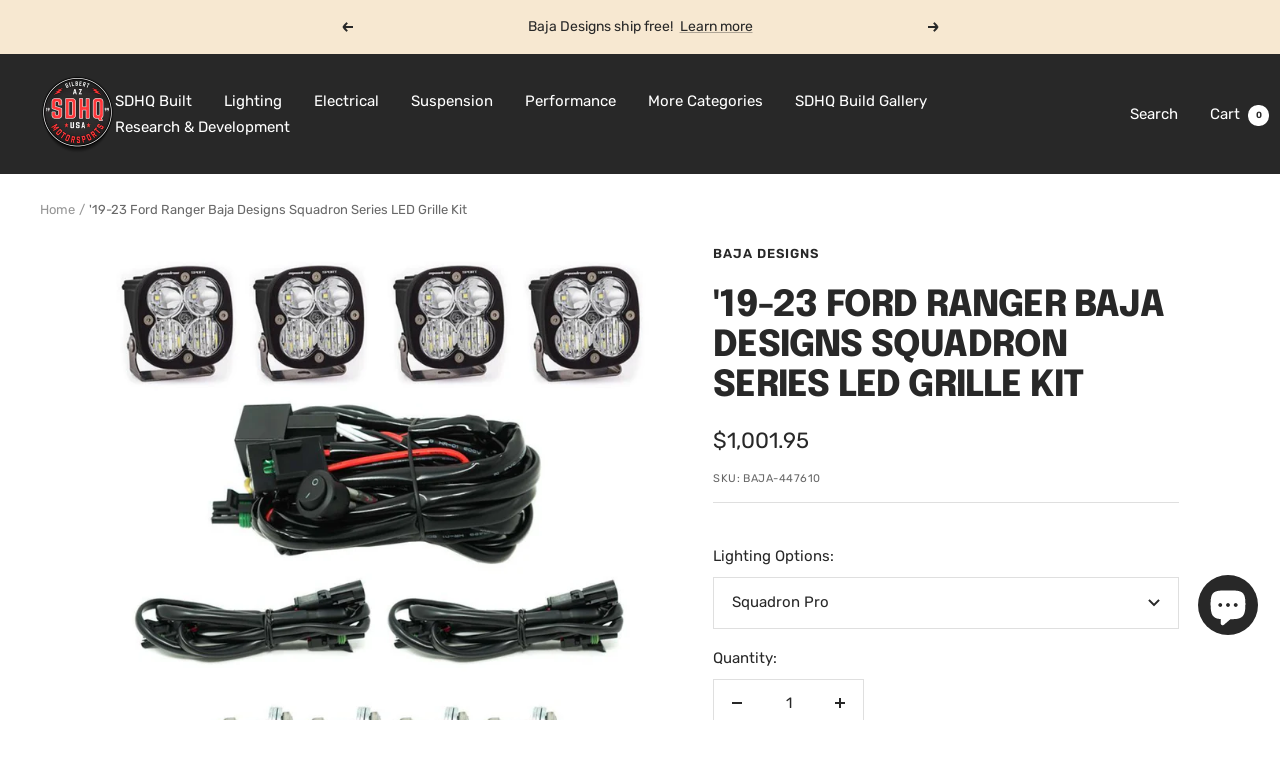

--- FILE ---
content_type: text/html; charset=utf-8
request_url: https://sdhqoffroad.com/products/19-current-ford-ranger-grille-kit
body_size: 67182
content:
<!doctype html><html class="no-js" lang="en" dir="ltr">
  <head>
    <meta charset="utf-8">
    <meta
      name="viewport"
      content="width=device-width, initial-scale=1.0, height=device-height, minimum-scale=1.0, maximum-scale=1.0"
    >
    <meta name="theme-color" content="#282828">

    <title>
      &#39;19-22 Ford Ranger Baja Designs Squadron Series LED Grille Kit 447610
    </title><meta name="description" content="This kit from Baja Designs is a fantastic option for Ranger owners that want to customize the look of their Ford Ranger. This kit from Baja Designs allows customers the option to mount different combinations and variations of Baja Designs&#39; Squadron Series LED lights. 447610"><link rel="canonical" href="https://sdhqoffroad.com/products/19-current-ford-ranger-grille-kit"><link rel="shortcut icon" href="//sdhqoffroad.com/cdn/shop/files/Untitled_design__5_-removebg-preview_96x96.png?v=1695138203" type="image/png"><link rel="preconnect" href="https://cdn.shopify.com">
    <link rel="dns-prefetch" href="https://productreviews.shopifycdn.com">
    <link rel="dns-prefetch" href="https://www.google-analytics.com"><link rel="preconnect" href="https://fonts.shopifycdn.com" crossorigin><link rel="preload" as="style" href="//sdhqoffroad.com/cdn/shop/t/196/assets/theme.css?v=180599571122020677941759528437">
    <link rel="preload" as="script" href="//sdhqoffroad.com/cdn/shop/t/196/assets/vendor.js?v=32643890569905814191710338534">
    <link rel="preload" as="script" href="//sdhqoffroad.com/cdn/shop/t/196/assets/theme.js?v=56793036931558426511710338534"><link rel="preload" as="fetch" href="/products/19-current-ford-ranger-grille-kit.js" crossorigin><link rel="preload" as="script" href="//sdhqoffroad.com/cdn/shop/t/196/assets/flickity.js?v=176646718982628074891710338534"><meta property="og:type" content="product">
  <meta property="og:title" content="&#39;19-23 Ford Ranger Baja Designs Squadron Series LED Grille Kit">
  <meta property="product:price:amount" content="1,001.95">
  <meta property="product:price:currency" content="USD"><meta property="og:image" content="http://sdhqoffroad.com/cdn/shop/products/19-current-ford-ranger-grille-kit-lighting-baja-designs-sport-850901.jpg?v=1718316849">
  <meta property="og:image:secure_url" content="https://sdhqoffroad.com/cdn/shop/products/19-current-ford-ranger-grille-kit-lighting-baja-designs-sport-850901.jpg?v=1718316849">
  <meta property="og:image:width" content="1000">
  <meta property="og:image:height" content="1002"><meta property="og:description" content="This kit from Baja Designs is a fantastic option for Ranger owners that want to customize the look of their Ford Ranger. This kit from Baja Designs allows customers the option to mount different combinations and variations of Baja Designs&#39; Squadron Series LED lights. 447610"><meta property="og:url" content="https://sdhqoffroad.com/products/19-current-ford-ranger-grille-kit">
<meta property="og:site_name" content="SDHQ"><meta name="twitter:card" content="summary"><meta name="twitter:title" content="&#39;19-23 Ford Ranger Baja Designs Squadron Series LED Grille Kit">
  <meta name="twitter:description" content="CUSTOMIZE YOUR RANGER: This kit from Baja Designs is a fantastic option for Ranger owners that want to customize the look of their Ford Ranger. This kit from Baja Designs allows customers the option to mount different combinations and variations of Baja Designs&#39; Squadron Series LED lights. With multi-directional adjustment and the ability to select any combination of lenses, this kit gives you the ability to be different, while also greatly improving your vehicle&#39;s lighting performance.  SPORT SPECS (PER LIGHT): Lumens: 3,150 Utilizing 4 LEDs Wattage/Amps: 26W / 2.0A Dimensions: 3.07&quot; x 2.77&quot; x 3.07&quot;  LED Life Expectancy: 49,930 Hours Front Lens: Hard Coated Polycarbonate Housing: Powder Coated Cast Aluminum Bezel: Billet Machined Aluminum PRO SPECS (PER LIGHT): Lumens: 4,900 Utilizing 4 Cree LEDs Wattage/Amps: 40W / 2.90A Dimensions: 3.07&quot; x 2.77&quot; x 3.07&quot; LED Life Expectancy: 49,930 Hours Front Lens: Hard Coated Polycarbonate Housing: Hard Anodized &amp;amp; Powder Coated Cast Aluminum"><meta name="twitter:image" content="https://sdhqoffroad.com/cdn/shop/products/19-current-ford-ranger-grille-kit-lighting-baja-designs-sport-850901_1200x1200_crop_center.jpg?v=1718316849">
  <meta name="twitter:image:alt" content="&#39;19-22 Ford Ranger Grille Kit Lighting Baja Designs Sport Display of Included Parts">
    
  <script type="application/ld+json">
  {
    "@context": "https://schema.org",
    "@type": "Product",
    "productID": 1593940148259,
    "offers": [{
          "@type": "Offer",
          "name": "Squadron Pro",
          "availability":"https://schema.org/InStock",
          "price": 1001.95,
          "priceCurrency": "USD",
          "priceValidUntil": "2026-02-06","sku": "BAJA-447610",
            "gtin12": "819314028521",
          "url": "/products/19-current-ford-ranger-grille-kit?variant=14194395545635"
        },
{
          "@type": "Offer",
          "name": "Squadron Sport",
          "availability":"https://schema.org/InStock",
          "price": 568.95,
          "priceCurrency": "USD",
          "priceValidUntil": "2026-02-06","sku": "BAJA-447609",
            "gtin12": "819314028521",
          "url": "/products/19-current-ford-ranger-grille-kit?variant=14194395578403"
        }
],"brand": {
      "@type": "Brand",
      "name": "Baja Designs"
    },
    "name": "'19-23 Ford Ranger Baja Designs Squadron Series LED Grille Kit",
    "description": "CUSTOMIZE YOUR RANGER:\nThis kit from Baja Designs is a fantastic option for Ranger owners that want to customize the look of their Ford Ranger. This kit from Baja Designs allows customers the option to mount different combinations and variations of Baja Designs' Squadron Series LED lights. With multi-directional adjustment and the ability to select any combination of lenses, this kit gives you the ability to be different, while also greatly improving your vehicle's lighting performance. \nSPORT SPECS (PER LIGHT):\n\n\nLumens: 3,150 Utilizing 4 LEDs\n\n\nWattage\/Amps: 26W \/ 2.0A\n\n\nDimensions: 3.07\" x 2.77\" x 3.07\" \n\nLED Life Expectancy: 49,930 Hours\n\n\nFront Lens: Hard Coated Polycarbonate\n\n\nHousing: Powder Coated Cast Aluminum\n\n\nBezel: Billet Machined Aluminum\n\nPRO SPECS (PER LIGHT):\n\n\nLumens: 4,900 Utilizing 4 Cree LEDs\n\nWattage\/Amps: 40W \/ 2.90A\n\nDimensions: 3.07\" x 2.77\" x 3.07\"\n\nLED Life Expectancy: 49,930 Hours\n\nFront Lens: Hard Coated Polycarbonate\n\nHousing: Hard Anodized \u0026amp; Powder Coated Cast Aluminum\n\nBezel: Billet Machined Aluminum\n\n",
    "category": "Auxiliary Lighting",
    "url": "/products/19-current-ford-ranger-grille-kit",
    "sku": "BAJA-447610",
    "image": {
      "@type": "ImageObject",
      "url": "https://sdhqoffroad.com/cdn/shop/products/19-current-ford-ranger-grille-kit-lighting-baja-designs-sport-850901.jpg?v=1718316849&width=1024",
      "image": "https://sdhqoffroad.com/cdn/shop/products/19-current-ford-ranger-grille-kit-lighting-baja-designs-sport-850901.jpg?v=1718316849&width=1024",
      "name": "'19-22 Ford Ranger Grille Kit Lighting Baja Designs Sport Display of Included Parts",
      "width": "1024",
      "height": "1024"
    }
  }
  </script>



  <script type="application/ld+json">
  {
    "@context": "https://schema.org",
    "@type": "BreadcrumbList",
  "itemListElement": [{
      "@type": "ListItem",
      "position": 1,
      "name": "Home",
      "item": "https://sdhqoffroad.com"
    },{
          "@type": "ListItem",
          "position": 2,
          "name": "'19-23 Ford Ranger Baja Designs Squadron Series LED Grille Kit",
          "item": "https://sdhqoffroad.com/products/19-current-ford-ranger-grille-kit"
        }]
  }
  </script>


    <link rel="preload" href="//sdhqoffroad.com/cdn/fonts/epilogue/epilogue_n8.fce680a466ed4f23f54385c46aa2c014c51d421a.woff2" as="font" type="font/woff2" crossorigin><link rel="preload" href="//sdhqoffroad.com/cdn/fonts/rubik/rubik_n4.c2fb67c90aa34ecf8da34fc1da937ee9c0c27942.woff2" as="font" type="font/woff2" crossorigin><style>
  /* Typography (heading) */
  @font-face {
  font-family: Epilogue;
  font-weight: 800;
  font-style: normal;
  font-display: swap;
  src: url("//sdhqoffroad.com/cdn/fonts/epilogue/epilogue_n8.fce680a466ed4f23f54385c46aa2c014c51d421a.woff2") format("woff2"),
       url("//sdhqoffroad.com/cdn/fonts/epilogue/epilogue_n8.2961970d19583d06f062e98ceb588027397f5810.woff") format("woff");
}

@font-face {
  font-family: Epilogue;
  font-weight: 800;
  font-style: italic;
  font-display: swap;
  src: url("//sdhqoffroad.com/cdn/fonts/epilogue/epilogue_i8.ff761dcfbf0a5437130c88f1b2679b905f7ed608.woff2") format("woff2"),
       url("//sdhqoffroad.com/cdn/fonts/epilogue/epilogue_i8.e7ca0c6d6c4d73469c08f9b99e243b2e63239caf.woff") format("woff");
}

/* Typography (body) */
  @font-face {
  font-family: Rubik;
  font-weight: 400;
  font-style: normal;
  font-display: swap;
  src: url("//sdhqoffroad.com/cdn/fonts/rubik/rubik_n4.c2fb67c90aa34ecf8da34fc1da937ee9c0c27942.woff2") format("woff2"),
       url("//sdhqoffroad.com/cdn/fonts/rubik/rubik_n4.d229bd4a6a25ec476a0829a74bf3657a5fd9aa36.woff") format("woff");
}

@font-face {
  font-family: Rubik;
  font-weight: 400;
  font-style: italic;
  font-display: swap;
  src: url("//sdhqoffroad.com/cdn/fonts/rubik/rubik_i4.528fdfa8adf0c2cb49c0f6d132dcaffa910849d6.woff2") format("woff2"),
       url("//sdhqoffroad.com/cdn/fonts/rubik/rubik_i4.937396c2106c0db7a4072bbcd373d4e3d0ab306b.woff") format("woff");
}

@font-face {
  font-family: Rubik;
  font-weight: 600;
  font-style: normal;
  font-display: swap;
  src: url("//sdhqoffroad.com/cdn/fonts/rubik/rubik_n6.67aea03a872140ecba69ec8f230a6b23b75ea115.woff2") format("woff2"),
       url("//sdhqoffroad.com/cdn/fonts/rubik/rubik_n6.68bdcdd14ff1017f6af9d9be50d3740fc083b3fd.woff") format("woff");
}

@font-face {
  font-family: Rubik;
  font-weight: 600;
  font-style: italic;
  font-display: swap;
  src: url("//sdhqoffroad.com/cdn/fonts/rubik/rubik_i6.5023766262fd45dbd0fd5eaa5993b459c760c142.woff2") format("woff2"),
       url("//sdhqoffroad.com/cdn/fonts/rubik/rubik_i6.d8047660bfa53ce9fbb8f4dbd284414c9080892d.woff") format("woff");
}

:root {--heading-color: 40, 40, 40;
    --text-color: 40, 40, 40;
    --background: 255, 255, 255;
    --secondary-background: 245, 245, 245;
    --border-color: 223, 223, 223;
    --border-color-darker: 169, 169, 169;
    --success-color: 85, 107, 47;
    --success-background: 221, 225, 213;
    --error-color: 222, 42, 42;
    --error-background: 253, 240, 240;
    --primary-button-background: 64, 93, 230;
    --primary-button-text-color: 255, 255, 255;
    --secondary-button-background: 64, 93, 230;
    --secondary-button-text-color: 255, 255, 255;
    --product-star-rating: 246, 164, 41;
    --product-on-sale-accent: 222, 42, 42;
    --product-sold-out-accent: 111, 113, 155;
    --product-custom-label-background: 64, 93, 230;
    --product-custom-label-text-color: 255, 255, 255;
    --product-custom-label-2-background: 243, 255, 52;
    --product-custom-label-2-text-color: 0, 0, 0;
    --product-low-stock-text-color: 222, 42, 42;
    --product-in-stock-text-color: 46, 158, 123;
    --loading-bar-background: 40, 40, 40;

    /* We duplicate some "base" colors as root colors, which is useful to use on drawer elements or popover without. Those should not be overridden to avoid issues */
    --root-heading-color: 40, 40, 40;
    --root-text-color: 40, 40, 40;
    --root-background: 255, 255, 255;
    --root-border-color: 223, 223, 223;
    --root-primary-button-background: 64, 93, 230;
    --root-primary-button-text-color: 255, 255, 255;

    --base-font-size: 15px;
    --heading-font-family: Epilogue, sans-serif;
    --heading-font-weight: 800;
    --heading-font-style: normal;
    --heading-text-transform: uppercase;
    --text-font-family: Rubik, sans-serif;
    --text-font-weight: 400;
    --text-font-style: normal;
    --text-font-bold-weight: 600;

    /* Typography (font size) */
    --heading-xxsmall-font-size: 11px;
    --heading-xsmall-font-size: 11px;
    --heading-small-font-size: 12px;
    --heading-large-font-size: 36px;
    --heading-h1-font-size: 36px;
    --heading-h2-font-size: 30px;
    --heading-h3-font-size: 26px;
    --heading-h4-font-size: 24px;
    --heading-h5-font-size: 20px;
    --heading-h6-font-size: 16px;

    /* Control the look and feel of the theme by changing radius of various elements */
    --button-border-radius: 0px;
    --block-border-radius: 0px;
    --block-border-radius-reduced: 0px;
    --color-swatch-border-radius: 0px;

    /* Button size */
    --button-height: 48px;
    --button-small-height: 40px;

    /* Form related */
    --form-input-field-height: 48px;
    --form-input-gap: 16px;
    --form-submit-margin: 24px;

    /* Product listing related variables */
    --product-list-block-spacing: 32px;

    /* Video related */
    --play-button-background: 255, 255, 255;
    --play-button-arrow: 40, 40, 40;

    /* RTL support */
    --transform-logical-flip: 1;
    --transform-origin-start: left;
    --transform-origin-end: right;

    /* Other */
    --zoom-cursor-svg-url: url(//sdhqoffroad.com/cdn/shop/t/196/assets/zoom-cursor.svg?v=39908859784506347231755702538);
    --arrow-right-svg-url: url(//sdhqoffroad.com/cdn/shop/t/196/assets/arrow-right.svg?v=40046868119262634591755702538);
    --arrow-left-svg-url: url(//sdhqoffroad.com/cdn/shop/t/196/assets/arrow-left.svg?v=158856395986752206651755702538);

    /* Some useful variables that we can reuse in our CSS. Some explanation are needed for some of them:
       - container-max-width-minus-gutters: represents the container max width without the edge gutters
       - container-outer-width: considering the screen width, represent all the space outside the container
       - container-outer-margin: same as container-outer-width but get set to 0 inside a container
       - container-inner-width: the effective space inside the container (minus gutters)
       - grid-column-width: represents the width of a single column of the grid
       - vertical-breather: this is a variable that defines the global "spacing" between sections, and inside the section
                            to create some "breath" and minimum spacing
     */
    --container-max-width: 1600px;
    --container-gutter: 24px;
    --container-max-width-minus-gutters: calc(var(--container-max-width) - (var(--container-gutter)) * 2);
    --container-outer-width: max(calc((100vw - var(--container-max-width-minus-gutters)) / 2), var(--container-gutter));
    --container-outer-margin: var(--container-outer-width);
    --container-inner-width: calc(100vw - var(--container-outer-width) * 2);

    --grid-column-count: 10;
    --grid-gap: 24px;
    --grid-column-width: calc((100vw - var(--container-outer-width) * 2 - var(--grid-gap) * (var(--grid-column-count) - 1)) / var(--grid-column-count));

    --vertical-breather: 48px;
    --vertical-breather-tight: 48px;

    /* Shopify related variables */
    --payment-terms-background-color: #ffffff;
  }

  @media screen and (min-width: 741px) {
    :root {
      --container-gutter: 40px;
      --grid-column-count: 20;
      --vertical-breather: 64px;
      --vertical-breather-tight: 64px;

      /* Typography (font size) */
      --heading-xsmall-font-size: 12px;
      --heading-small-font-size: 13px;
      --heading-large-font-size: 52px;
      --heading-h1-font-size: 48px;
      --heading-h2-font-size: 38px;
      --heading-h3-font-size: 32px;
      --heading-h4-font-size: 24px;
      --heading-h5-font-size: 20px;
      --heading-h6-font-size: 18px;

      /* Form related */
      --form-input-field-height: 52px;
      --form-submit-margin: 32px;

      /* Button size */
      --button-height: 52px;
      --button-small-height: 44px;
    }
  }

  @media screen and (min-width: 1200px) {
    :root {
      --vertical-breather: 80px;
      --vertical-breather-tight: 64px;
      --product-list-block-spacing: 48px;

      /* Typography */
      --heading-large-font-size: 64px;
      --heading-h1-font-size: 56px;
      --heading-h2-font-size: 48px;
      --heading-h3-font-size: 36px;
      --heading-h4-font-size: 30px;
      --heading-h5-font-size: 24px;
      --heading-h6-font-size: 18px;
    }
  }

  @media screen and (min-width: 1600px) {
    :root {
      --vertical-breather: 90px;
      --vertical-breather-tight: 64px;
    }
  }
</style>
    <script>
  // This allows to expose several variables to the global scope, to be used in scripts
  window.themeVariables = {
    settings: {
      direction: "ltr",
      pageType: "product",
      cartCount: 0,
      moneyFormat: "${{amount}}",
      moneyWithCurrencyFormat: "${{amount}} USD",
      showVendor: true,
      discountMode: "saving",
      currencyCodeEnabled: false,
      cartType: "message",
      cartCurrency: "USD",
      mobileZoomFactor: 2.5
    },

    routes: {
      host: "sdhqoffroad.com",
      rootUrl: "\/",
      rootUrlWithoutSlash: '',
      cartUrl: "\/cart",
      cartAddUrl: "\/cart\/add",
      cartChangeUrl: "\/cart\/change",
      searchUrl: "\/search",
      predictiveSearchUrl: "\/search\/suggest",
      productRecommendationsUrl: "\/recommendations\/products"
    },

    strings: {
      accessibilityDelete: "Delete",
      accessibilityClose: "Close",
      collectionSoldOut: "Coming Soon",
      collectionDiscount: "Save @savings@",
      productSalePrice: "Sale price",
      productRegularPrice: "Regular price",
      productFormUnavailable: "Unavailable",
      productFormSoldOut: "Sold Out",
      productFormPreOrder: "Pre-order",
      productFormAddToCart: "Add to cart",
      searchNoResults: "No results could be found.",
      searchNewSearch: "New search",
      searchProducts: "Products",
      searchArticles: "Journal",
      searchPages: "Pages",
      searchCollections: "Collections",
      cartViewCart: "View cart",
      cartItemAdded: "Item added to your cart!",
      cartItemAddedShort: "Added to your cart!",
      cartAddOrderNote: "Add order note",
      cartEditOrderNote: "Edit order note",
      shippingEstimatorNoResults: "Sorry, we do not ship to your address.",
      shippingEstimatorOneResult: "There is one shipping rate for your address:",
      shippingEstimatorMultipleResults: "There are several shipping rates for your address:",
      shippingEstimatorError: "One or more error occurred while retrieving shipping rates:"
    },

    libs: {
      flickity: "\/\/sdhqoffroad.com\/cdn\/shop\/t\/196\/assets\/flickity.js?v=176646718982628074891710338534",
      photoswipe: "\/\/sdhqoffroad.com\/cdn\/shop\/t\/196\/assets\/photoswipe.js?v=132268647426145925301710338534",
      qrCode: "\/\/sdhqoffroad.com\/cdn\/shopifycloud\/storefront\/assets\/themes_support\/vendor\/qrcode-3f2b403b.js"
    },

    breakpoints: {
      phone: 'screen and (max-width: 740px)',
      tablet: 'screen and (min-width: 741px) and (max-width: 999px)',
      tabletAndUp: 'screen and (min-width: 741px)',
      pocket: 'screen and (max-width: 999px)',
      lap: 'screen and (min-width: 1000px) and (max-width: 1199px)',
      lapAndUp: 'screen and (min-width: 1000px)',
      desktop: 'screen and (min-width: 1200px)',
      wide: 'screen and (min-width: 1400px)'
    }
  };

  window.addEventListener('pageshow', async () => {
    const cartContent = await (await fetch(`${window.themeVariables.routes.cartUrl}.js`, {cache: 'reload'})).json();
    document.documentElement.dispatchEvent(new CustomEvent('cart:refresh', {detail: {cart: cartContent}}));
  });

  if ('noModule' in HTMLScriptElement.prototype) {
    // Old browsers (like IE) that does not support module will be considered as if not executing JS at all
    document.documentElement.className = document.documentElement.className.replace('no-js', 'js');

    requestAnimationFrame(() => {
      const viewportHeight = (window.visualViewport ? window.visualViewport.height : document.documentElement.clientHeight);
      document.documentElement.style.setProperty('--window-height',viewportHeight + 'px');
    });
  }// We save the product ID in local storage to be eventually used for recently viewed section
    try {
      const items = JSON.parse(localStorage.getItem('theme:recently-viewed-products') || '[]');

      // We check if the current product already exists, and if it does not, we add it at the start
      if (!items.includes(1593940148259)) {
        items.unshift(1593940148259);
      }

      localStorage.setItem('theme:recently-viewed-products', JSON.stringify(items.slice(0, 20)));
    } catch (e) {
      // Safari in private mode does not allow setting item, we silently fail
    }</script>

    <link rel="stylesheet" href="//sdhqoffroad.com/cdn/shop/t/196/assets/theme.css?v=180599571122020677941759528437">

    <script src="//sdhqoffroad.com/cdn/shop/t/196/assets/vendor.js?v=32643890569905814191710338534" defer></script>
    <script src="//sdhqoffroad.com/cdn/shop/t/196/assets/theme.js?v=56793036931558426511710338534" defer></script>
    <script src="//sdhqoffroad.com/cdn/shop/t/196/assets/custom.js?v=161573888405598621961718313489" defer></script>

    <script>window.performance && window.performance.mark && window.performance.mark('shopify.content_for_header.start');</script><meta name="google-site-verification" content="CpU86QREXwpX0Q9WuetaVML-P4advYc4qCpL6x6EKW8">
<meta name="facebook-domain-verification" content="i7iuuesxm21abwu0z4pupbaqn80txz">
<meta name="facebook-domain-verification" content="ryezayqnqblcfhss6ijlr728mrtc6o">
<meta name="facebook-domain-verification" content="mjv18rccq60wr3q9kd7posfmohfmn8">
<meta name="facebook-domain-verification" content="gmdnda1ihdnb42pbjww0ruqxzw2rgb">
<meta name="facebook-domain-verification" content="wanjoxp26epgi58awwy3hdctj3h66y">
<meta name="facebook-domain-verification" content="i52px9d4ryfqozn6conqcwrohuhhwj">
<meta name="facebook-domain-verification" content="bg9mflp42va7ri4k9nx31nfqja59j7">
<meta name="facebook-domain-verification" content="i7iuuesxm21abwu0z4pupbaqn80txz">
<meta name="facebook-domain-verification" content="7yndcxdpxcajsdh3qkxq0vg9clhfop">
<meta name="facebook-domain-verification" content="hhtpnhkpv7zpsme541of7dt7h3tan1">
<meta id="shopify-digital-wallet" name="shopify-digital-wallet" content="/24932184/digital_wallets/dialog">
<meta name="shopify-checkout-api-token" content="1c7a1ae301d9fb661abf84506df629c8">
<meta id="in-context-paypal-metadata" data-shop-id="24932184" data-venmo-supported="true" data-environment="production" data-locale="en_US" data-paypal-v4="true" data-currency="USD">
<link rel="alternate" type="application/json+oembed" href="https://sdhqoffroad.com/products/19-current-ford-ranger-grille-kit.oembed">
<script async="async" src="/checkouts/internal/preloads.js?locale=en-US"></script>
<script id="shopify-features" type="application/json">{"accessToken":"1c7a1ae301d9fb661abf84506df629c8","betas":["rich-media-storefront-analytics"],"domain":"sdhqoffroad.com","predictiveSearch":true,"shopId":24932184,"locale":"en"}</script>
<script>var Shopify = Shopify || {};
Shopify.shop = "sdhq-off-road.myshopify.com";
Shopify.locale = "en";
Shopify.currency = {"active":"USD","rate":"1.0"};
Shopify.country = "US";
Shopify.theme = {"name":"SDHQ Motorsports - Live Theme","id":133390762084,"schema_name":"Focal","schema_version":"10.1.3","theme_store_id":714,"role":"main"};
Shopify.theme.handle = "null";
Shopify.theme.style = {"id":null,"handle":null};
Shopify.cdnHost = "sdhqoffroad.com/cdn";
Shopify.routes = Shopify.routes || {};
Shopify.routes.root = "/";</script>
<script type="module">!function(o){(o.Shopify=o.Shopify||{}).modules=!0}(window);</script>
<script>!function(o){function n(){var o=[];function n(){o.push(Array.prototype.slice.apply(arguments))}return n.q=o,n}var t=o.Shopify=o.Shopify||{};t.loadFeatures=n(),t.autoloadFeatures=n()}(window);</script>
<script id="shop-js-analytics" type="application/json">{"pageType":"product"}</script>
<script defer="defer" async type="module" src="//sdhqoffroad.com/cdn/shopifycloud/shop-js/modules/v2/client.init-shop-cart-sync_BT-GjEfc.en.esm.js"></script>
<script defer="defer" async type="module" src="//sdhqoffroad.com/cdn/shopifycloud/shop-js/modules/v2/chunk.common_D58fp_Oc.esm.js"></script>
<script defer="defer" async type="module" src="//sdhqoffroad.com/cdn/shopifycloud/shop-js/modules/v2/chunk.modal_xMitdFEc.esm.js"></script>
<script type="module">
  await import("//sdhqoffroad.com/cdn/shopifycloud/shop-js/modules/v2/client.init-shop-cart-sync_BT-GjEfc.en.esm.js");
await import("//sdhqoffroad.com/cdn/shopifycloud/shop-js/modules/v2/chunk.common_D58fp_Oc.esm.js");
await import("//sdhqoffroad.com/cdn/shopifycloud/shop-js/modules/v2/chunk.modal_xMitdFEc.esm.js");

  window.Shopify.SignInWithShop?.initShopCartSync?.({"fedCMEnabled":true,"windoidEnabled":true});

</script>
<script>(function() {
  var isLoaded = false;
  function asyncLoad() {
    if (isLoaded) return;
    isLoaded = true;
    var urls = ["\/\/www.powr.io\/powr.js?powr-token=sdhq-off-road.myshopify.com\u0026external-type=shopify\u0026shop=sdhq-off-road.myshopify.com","https:\/\/cdn.shopify.com\/s\/files\/1\/2493\/2184\/t\/157\/assets\/affirmShopify.js?v=1663372065\u0026shop=sdhq-off-road.myshopify.com","https:\/\/cdn.parcelifyapp.com\/parcelify-components\/v1\/latest\/shopify_bundle.min.js?shop=sdhq-off-road.myshopify.com"];
    for (var i = 0; i < urls.length; i++) {
      var s = document.createElement('script');
      s.type = 'text/javascript';
      s.async = true;
      s.src = urls[i];
      var x = document.getElementsByTagName('script')[0];
      x.parentNode.insertBefore(s, x);
    }
  };
  if(window.attachEvent) {
    window.attachEvent('onload', asyncLoad);
  } else {
    window.addEventListener('load', asyncLoad, false);
  }
})();</script>
<script id="__st">var __st={"a":24932184,"offset":-25200,"reqid":"bc0a72cf-4af3-4515-b1d1-bdb99841c9a4-1769529527","pageurl":"sdhqoffroad.com\/products\/19-current-ford-ranger-grille-kit","u":"5979d1a022bc","p":"product","rtyp":"product","rid":1593940148259};</script>
<script>window.ShopifyPaypalV4VisibilityTracking = true;</script>
<script id="captcha-bootstrap">!function(){'use strict';const t='contact',e='account',n='new_comment',o=[[t,t],['blogs',n],['comments',n],[t,'customer']],c=[[e,'customer_login'],[e,'guest_login'],[e,'recover_customer_password'],[e,'create_customer']],r=t=>t.map((([t,e])=>`form[action*='/${t}']:not([data-nocaptcha='true']) input[name='form_type'][value='${e}']`)).join(','),a=t=>()=>t?[...document.querySelectorAll(t)].map((t=>t.form)):[];function s(){const t=[...o],e=r(t);return a(e)}const i='password',u='form_key',d=['recaptcha-v3-token','g-recaptcha-response','h-captcha-response',i],f=()=>{try{return window.sessionStorage}catch{return}},m='__shopify_v',_=t=>t.elements[u];function p(t,e,n=!1){try{const o=window.sessionStorage,c=JSON.parse(o.getItem(e)),{data:r}=function(t){const{data:e,action:n}=t;return t[m]||n?{data:e,action:n}:{data:t,action:n}}(c);for(const[e,n]of Object.entries(r))t.elements[e]&&(t.elements[e].value=n);n&&o.removeItem(e)}catch(o){console.error('form repopulation failed',{error:o})}}const l='form_type',E='cptcha';function T(t){t.dataset[E]=!0}const w=window,h=w.document,L='Shopify',v='ce_forms',y='captcha';let A=!1;((t,e)=>{const n=(g='f06e6c50-85a8-45c8-87d0-21a2b65856fe',I='https://cdn.shopify.com/shopifycloud/storefront-forms-hcaptcha/ce_storefront_forms_captcha_hcaptcha.v1.5.2.iife.js',D={infoText:'Protected by hCaptcha',privacyText:'Privacy',termsText:'Terms'},(t,e,n)=>{const o=w[L][v],c=o.bindForm;if(c)return c(t,g,e,D).then(n);var r;o.q.push([[t,g,e,D],n]),r=I,A||(h.body.append(Object.assign(h.createElement('script'),{id:'captcha-provider',async:!0,src:r})),A=!0)});var g,I,D;w[L]=w[L]||{},w[L][v]=w[L][v]||{},w[L][v].q=[],w[L][y]=w[L][y]||{},w[L][y].protect=function(t,e){n(t,void 0,e),T(t)},Object.freeze(w[L][y]),function(t,e,n,w,h,L){const[v,y,A,g]=function(t,e,n){const i=e?o:[],u=t?c:[],d=[...i,...u],f=r(d),m=r(i),_=r(d.filter((([t,e])=>n.includes(e))));return[a(f),a(m),a(_),s()]}(w,h,L),I=t=>{const e=t.target;return e instanceof HTMLFormElement?e:e&&e.form},D=t=>v().includes(t);t.addEventListener('submit',(t=>{const e=I(t);if(!e)return;const n=D(e)&&!e.dataset.hcaptchaBound&&!e.dataset.recaptchaBound,o=_(e),c=g().includes(e)&&(!o||!o.value);(n||c)&&t.preventDefault(),c&&!n&&(function(t){try{if(!f())return;!function(t){const e=f();if(!e)return;const n=_(t);if(!n)return;const o=n.value;o&&e.removeItem(o)}(t);const e=Array.from(Array(32),(()=>Math.random().toString(36)[2])).join('');!function(t,e){_(t)||t.append(Object.assign(document.createElement('input'),{type:'hidden',name:u})),t.elements[u].value=e}(t,e),function(t,e){const n=f();if(!n)return;const o=[...t.querySelectorAll(`input[type='${i}']`)].map((({name:t})=>t)),c=[...d,...o],r={};for(const[a,s]of new FormData(t).entries())c.includes(a)||(r[a]=s);n.setItem(e,JSON.stringify({[m]:1,action:t.action,data:r}))}(t,e)}catch(e){console.error('failed to persist form',e)}}(e),e.submit())}));const S=(t,e)=>{t&&!t.dataset[E]&&(n(t,e.some((e=>e===t))),T(t))};for(const o of['focusin','change'])t.addEventListener(o,(t=>{const e=I(t);D(e)&&S(e,y())}));const B=e.get('form_key'),M=e.get(l),P=B&&M;t.addEventListener('DOMContentLoaded',(()=>{const t=y();if(P)for(const e of t)e.elements[l].value===M&&p(e,B);[...new Set([...A(),...v().filter((t=>'true'===t.dataset.shopifyCaptcha))])].forEach((e=>S(e,t)))}))}(h,new URLSearchParams(w.location.search),n,t,e,['guest_login'])})(!0,!0)}();</script>
<script integrity="sha256-4kQ18oKyAcykRKYeNunJcIwy7WH5gtpwJnB7kiuLZ1E=" data-source-attribution="shopify.loadfeatures" defer="defer" src="//sdhqoffroad.com/cdn/shopifycloud/storefront/assets/storefront/load_feature-a0a9edcb.js" crossorigin="anonymous"></script>
<script data-source-attribution="shopify.dynamic_checkout.dynamic.init">var Shopify=Shopify||{};Shopify.PaymentButton=Shopify.PaymentButton||{isStorefrontPortableWallets:!0,init:function(){window.Shopify.PaymentButton.init=function(){};var t=document.createElement("script");t.src="https://sdhqoffroad.com/cdn/shopifycloud/portable-wallets/latest/portable-wallets.en.js",t.type="module",document.head.appendChild(t)}};
</script>
<script data-source-attribution="shopify.dynamic_checkout.buyer_consent">
  function portableWalletsHideBuyerConsent(e){var t=document.getElementById("shopify-buyer-consent"),n=document.getElementById("shopify-subscription-policy-button");t&&n&&(t.classList.add("hidden"),t.setAttribute("aria-hidden","true"),n.removeEventListener("click",e))}function portableWalletsShowBuyerConsent(e){var t=document.getElementById("shopify-buyer-consent"),n=document.getElementById("shopify-subscription-policy-button");t&&n&&(t.classList.remove("hidden"),t.removeAttribute("aria-hidden"),n.addEventListener("click",e))}window.Shopify?.PaymentButton&&(window.Shopify.PaymentButton.hideBuyerConsent=portableWalletsHideBuyerConsent,window.Shopify.PaymentButton.showBuyerConsent=portableWalletsShowBuyerConsent);
</script>
<script>
  function portableWalletsCleanup(e){e&&e.src&&console.error("Failed to load portable wallets script "+e.src);var t=document.querySelectorAll("shopify-accelerated-checkout .shopify-payment-button__skeleton, shopify-accelerated-checkout-cart .wallet-cart-button__skeleton"),e=document.getElementById("shopify-buyer-consent");for(let e=0;e<t.length;e++)t[e].remove();e&&e.remove()}function portableWalletsNotLoadedAsModule(e){e instanceof ErrorEvent&&"string"==typeof e.message&&e.message.includes("import.meta")&&"string"==typeof e.filename&&e.filename.includes("portable-wallets")&&(window.removeEventListener("error",portableWalletsNotLoadedAsModule),window.Shopify.PaymentButton.failedToLoad=e,"loading"===document.readyState?document.addEventListener("DOMContentLoaded",window.Shopify.PaymentButton.init):window.Shopify.PaymentButton.init())}window.addEventListener("error",portableWalletsNotLoadedAsModule);
</script>

<script type="module" src="https://sdhqoffroad.com/cdn/shopifycloud/portable-wallets/latest/portable-wallets.en.js" onError="portableWalletsCleanup(this)" crossorigin="anonymous"></script>
<script nomodule>
  document.addEventListener("DOMContentLoaded", portableWalletsCleanup);
</script>

<script id='scb4127' type='text/javascript' async='' src='https://sdhqoffroad.com/cdn/shopifycloud/privacy-banner/storefront-banner.js'></script><link id="shopify-accelerated-checkout-styles" rel="stylesheet" media="screen" href="https://sdhqoffroad.com/cdn/shopifycloud/portable-wallets/latest/accelerated-checkout-backwards-compat.css" crossorigin="anonymous">
<style id="shopify-accelerated-checkout-cart">
        #shopify-buyer-consent {
  margin-top: 1em;
  display: inline-block;
  width: 100%;
}

#shopify-buyer-consent.hidden {
  display: none;
}

#shopify-subscription-policy-button {
  background: none;
  border: none;
  padding: 0;
  text-decoration: underline;
  font-size: inherit;
  cursor: pointer;
}

#shopify-subscription-policy-button::before {
  box-shadow: none;
}

      </style>

<script>window.performance && window.performance.mark && window.performance.mark('shopify.content_for_header.end');</script>

    <script type="text/javascript">
      (function(c,l,a,r,i,t,y){
          c[a]=c[a]||function(){(c[a].q=c[a].q||[]).push(arguments)};
          t=l.createElement(r);t.async=1;t.src="https://www.clarity.ms/tag/"+i;
          y=l.getElementsByTagName(r)[0];y.parentNode.insertBefore(t,y);
      })(window, document, "clarity", "script", "qyio39edni");
    </script>

    <!-- Google tag (gtag.js) -->
    <script async src="https://www.googletagmanager.com/gtag/js?id=AW-709868933"></script>
    <script>
      window.dataLayer = window.dataLayer || [];
      function gtag(){dataLayer.push(arguments);}
      gtag('js', new Date());

      gtag('config', 'AW-709868933');
    </script>
  <!-- BEGIN app block: shopify://apps/xo-gallery/blocks/xo-gallery-seo/e61dfbaa-1a75-4e4e-bffc-324f17325251 --><!-- XO Gallery SEO -->

<!-- End: XO Gallery SEO -->


<!-- END app block --><!-- BEGIN app block: shopify://apps/guide/blocks/widget_v2/c6cf1173-746e-47eb-9f0f-26d2e4879742 -->


  <!-- VANILLA JS WIDGET (Legacy) -->
  <script>
    document.addEventListener('DOMContentLoaded', async function () {
        import("https://cdn.shopify.com/extensions/019bc8c7-2d92-717e-a0d2-952fa1b66d3e/guide-v2-311/assets/widget_v2.js").then(module => {
        const guide_popup = `<!-- BEGIN app snippet: guide_popup_html -->
<div
  id="guideprotection__popupscreen"
  class="guideprotection__popupmodal guide-protection-setting-font-family"
  style="font-family: "
>
  <div class="guideprotection__popupcontent">
    <span id="guideprotection__popupclose">
      <svg xmlns="http://www.w3.org/2000/svg" fill="none" viewBox="0 0 24 24" stroke-width="1.5" stroke="currentColor">
        <path stroke-linecap="round" stroke-linejoin="round" d="M6 18L18 6M6 6l12 12" />
      </svg>
    </span>
    <div class="popup__modal">
      <div class="popup__row1">
        <div class="popup__logo">
          <img
            class="popup__logo-img"
            src="https://cdn.shopify.com/extensions/019bc8c7-2d92-717e-a0d2-952fa1b66d3e/guide-v2-311/assets/logo_green_compact.png"
            loading="lazy"
            style="display:inline-flex!important"
          >
        </div>
        <span class="popup__caption"
          >Add instant package protection.<br>
          Get instant peace of mind.</span
        >
      </div>
      <div class="popup__row2">
        <div class="popupmodal__icons">
          <img
            src="https://cdn.shopify.com/extensions/019bc8c7-2d92-717e-a0d2-952fa1b66d3e/guide-v2-311/assets/pop_icon1_compact.png"
            loading="lazy"
            width="61"
            height="57"
            style="margin-left:5px; width:auto!important"
          >
          <h3 class="guide-protection-setting-font-family" style="font-family: ">
            Add Guide at checkout
          </h3>
        </div>
        <div class="popupmodal__icons">
          <img
            src="https://cdn.shopify.com/extensions/019bc8c7-2d92-717e-a0d2-952fa1b66d3e/guide-v2-311/assets/pop_icon2_compact.png"
            loading="lazy"
            width="82"
            height="50"
            style="margin-left:-10px; width:auto!important"
          >
          <h3 class="guide-protection-setting-font-family" style="font-family: ">
            Package Protection from damage, loss, & theft during transit.
          </h3>
        </div>
        <div class="popupmodal__icons">
          <img
            src="https://cdn.shopify.com/extensions/019bc8c7-2d92-717e-a0d2-952fa1b66d3e/guide-v2-311/assets/pop_icon4_compact.png"
            loading="lazy"
            width="72"
            height="48"
            style="width:auto!important"
          >
          <h3 class="guide-protection-setting-font-family" style="font-family: ">
            You're covered! File a claim at <a target="_blank" href="https://claims.guideprotection.com">Guide</a>
          </h3>
        </div>
        <div class="popupmodal__icons">
          <img
            src="https://cdn.shopify.com/extensions/019bc8c7-2d92-717e-a0d2-952fa1b66d3e/guide-v2-311/assets/pop_icon4_compact.png"
            loading="lazy"
            width="63"
            height="52"
            style="margin-left:10px; width:auto!important"
          >
          <h3 class="guide-protection-setting-font-family" style="font-family: ">
            We'll send you a new one!
          </h3>
        </div>
      </div>
      <div class="popup__guidetext">
        <p>
          Guide Shipping Protection covers packages that are lost, damaged, or stolen during transit. Coverage takes
          effect immediately following checkout and continues until goods are delivered and received safe and sound by
          the customer. For complete terms of coverage
          <a
            href="https://guideprotection.com/"
            target="_blank"
            >click here</a
          >
        </p>
      </div>
      <div class="popup__row3">
        <div class="popupmodal__links">
          <a href="https://guideprotection.com/" target="_blank">Learn More</a>
          <a href="https://guideprotection.com/terms-of-service/" target="_blank">Terms of use</a>
          <a href="https://guideprotection.com/privacy-policy/" target="_blank">Privacy Policy</a>
        </div>
      </div>
      <div class="popup__row4">
        <div class="popupmodal__copyright">
          <p>©2025 Guide</p>
        </div>
      </div>
    </div>
  </div>
</div>
<!-- END app snippet -->`;
        const html = `<!-- BEGIN app snippet: widget_v2_html -->

<div id="guide-protection-widget" class="widget-main guide-protection-setting-font-family"
  style="font-family: ">
  <div style="background: var(--color-neutral-100); text-align: left; width: 100%;">
    <div id="guide-protection-widget"
      style="background: transparent; width: 100%; max-width: 100%; display: flex; flex-direction: column; gap: 6px; color: rgb(48, 48, 56);">
      <div
        style="display: flex; flex-direction: column; border-top: 2px solid rgb(242, 239, 250); border-bottom: 2px solid rgb(242, 239, 250); padding: 2px 0px; width: 100%;">
        <div style="display: flex;align-items: center; width:100%;">
          
          <div class="guide-text-container"
            style="display: flex; flex-direction: column;width:100%; align-items: baseline;">
            <div
              style="width: 100%; display: inline-flex; justify-content: space-between; align-items: center; gap: 8px;">
              <div>
                <span style="font-size: 14px; font-weight: 500; display: flex;align-items: center;">
                  <span class="guide-protection-setting-text-color" style="color: ;">Protected Checkout</span>
                  <svg id="guide-protection-info-icon" width="21" height="20" viewBox="0 0 21 20" fill="none"
                    xmlns="http://www.w3.org/2000/svg"
                    style="width: 16px; height: 16px; cursor: pointer; color: ">
                    <path fill-rule="evenodd" clip-rule="evenodd"
                      d="M18.5 10C18.5 5.582 14.918 2 10.5 2C6.082 2 2.5 5.582 2.5 10C2.5 14.418 6.082 18 10.5 18C14.918 18 18.5 14.418 18.5 10ZM9.5 13C9.5 13.5523 9.94772 14 10.5 14C11.0523 14 11.5 13.5523 11.5 13V11C11.5 10.4477 11.0523 10 10.5 10C9.94772 10 9.5 10.4477 9.5 11V13ZM9.5 7C9.5 7.55228 9.94772 8 10.5 8C11.0523 8 11.5 7.55228 11.5 7C11.5 6.44772 11.0523 6 10.5 6C9.94772 6 9.5 6.44772 9.5 7Z"
                      fill="currentColor"></path>
                  </svg>
                </span>
              </div>
              <span class="guide-protection-setting-text-color"
                style="font-weight: 600; text-align: center; color: ;">
                $
                <span id="guide-protection-price">0.98</span>
              </span>
            </div>
            <div class="guide-protection-setting-text-color"
              style="font-size: 12px; font-weight: 300; display: inline-flex; margin-bottom: 4px; margin-top: -6px; gap: 2px; color: ;">
              Get Package Protection on your order
            </div>
          </div>
        </div>
      </div>
    </div>
    
  </div>

  <input type="hidden" id="guide-protection-use-theme-font" value="">
  <input type="hidden" id="guide-protection-disclaimer-visibility" value="">
</div>

<button type="button" class="guide-v2-protected-button"  disabled >
  <span>

    Checkout+
  </span>
</button>

<button type="button" class="guide-v2-unprotected-button"  disabled >
  <span>

    Checkout without protection
  </span>
</button><!-- END app snippet -->`;
        
        const html_without_protection = `<!-- BEGIN app snippet: widget_v2_html_without_protection --><button
  type="button"
  class="guide-v2-normal-checkout"
  
  
  
    disabled
  
>
<span>
  Checkout
  </span>
</button>
<!-- END app snippet -->`;
        
        if (html) {
          var event = new CustomEvent('guide-v2-widget-html-ready', {
            detail: {
              html,
              guide_popup,
              cart_app: 'shopify',
              html_without_protection,
            },
          });
          document.dispatchEvent(event);
        }
      });
    })
  </script>



<!-- END app block --><!-- BEGIN app block: shopify://apps/judge-me-reviews/blocks/judgeme_core/61ccd3b1-a9f2-4160-9fe9-4fec8413e5d8 --><!-- Start of Judge.me Core -->






<link rel="dns-prefetch" href="https://cdnwidget.judge.me">
<link rel="dns-prefetch" href="https://cdn.judge.me">
<link rel="dns-prefetch" href="https://cdn1.judge.me">
<link rel="dns-prefetch" href="https://api.judge.me">

<script data-cfasync='false' class='jdgm-settings-script'>window.jdgmSettings={"pagination":5,"disable_web_reviews":false,"badge_no_review_text":"No reviews","badge_n_reviews_text":"{{ n }} review/reviews","hide_badge_preview_if_no_reviews":true,"badge_hide_text":false,"enforce_center_preview_badge":false,"widget_title":"Customer Reviews","widget_open_form_text":"Write a review","widget_close_form_text":"Cancel review","widget_refresh_page_text":"Refresh page","widget_summary_text":"Based on {{ number_of_reviews }} review/reviews","widget_no_review_text":"Be the first to write a review","widget_name_field_text":"Display name","widget_verified_name_field_text":"Verified Name (public)","widget_name_placeholder_text":"Display name","widget_required_field_error_text":"This field is required.","widget_email_field_text":"Email address","widget_verified_email_field_text":"Verified Email (private, can not be edited)","widget_email_placeholder_text":"Your email address","widget_email_field_error_text":"Please enter a valid email address.","widget_rating_field_text":"Rating","widget_review_title_field_text":"Review Title","widget_review_title_placeholder_text":"Give your review a title","widget_review_body_field_text":"Review content","widget_review_body_placeholder_text":"Start writing here...","widget_pictures_field_text":"Picture/Video (optional)","widget_submit_review_text":"Submit Review","widget_submit_verified_review_text":"Submit Verified Review","widget_submit_success_msg_with_auto_publish":"Thank you! Please refresh the page in a few moments to see your review. You can remove or edit your review by logging into \u003ca href='https://judge.me/login' target='_blank' rel='nofollow noopener'\u003eJudge.me\u003c/a\u003e","widget_submit_success_msg_no_auto_publish":"Thank you! Your review will be published as soon as it is approved by the shop admin. You can remove or edit your review by logging into \u003ca href='https://judge.me/login' target='_blank' rel='nofollow noopener'\u003eJudge.me\u003c/a\u003e","widget_show_default_reviews_out_of_total_text":"Showing {{ n_reviews_shown }} out of {{ n_reviews }} reviews.","widget_show_all_link_text":"Show all","widget_show_less_link_text":"Show less","widget_author_said_text":"{{ reviewer_name }} said:","widget_days_text":"{{ n }} days ago","widget_weeks_text":"{{ n }} week/weeks ago","widget_months_text":"{{ n }} month/months ago","widget_years_text":"{{ n }} year/years ago","widget_yesterday_text":"Yesterday","widget_today_text":"Today","widget_replied_text":"\u003e\u003e {{ shop_name }} replied:","widget_read_more_text":"Read more","widget_reviewer_name_as_initial":"","widget_rating_filter_color":"#fbcd0a","widget_rating_filter_see_all_text":"See all reviews","widget_sorting_most_recent_text":"Most Recent","widget_sorting_highest_rating_text":"Highest Rating","widget_sorting_lowest_rating_text":"Lowest Rating","widget_sorting_with_pictures_text":"Only Pictures","widget_sorting_most_helpful_text":"Most Helpful","widget_open_question_form_text":"Ask a question","widget_reviews_subtab_text":"Reviews","widget_questions_subtab_text":"Questions","widget_question_label_text":"Question","widget_answer_label_text":"Answer","widget_question_placeholder_text":"Write your question here","widget_submit_question_text":"Submit Question","widget_question_submit_success_text":"Thank you for your question! We will notify you once it gets answered.","verified_badge_text":"Verified","verified_badge_bg_color":"","verified_badge_text_color":"","verified_badge_placement":"left-of-reviewer-name","widget_review_max_height":"","widget_hide_border":false,"widget_social_share":false,"widget_thumb":false,"widget_review_location_show":false,"widget_location_format":"","all_reviews_include_out_of_store_products":true,"all_reviews_out_of_store_text":"(out of store)","all_reviews_pagination":100,"all_reviews_product_name_prefix_text":"about","enable_review_pictures":true,"enable_question_anwser":false,"widget_theme":"default","review_date_format":"mm/dd/yyyy","default_sort_method":"most-recent","widget_product_reviews_subtab_text":"Product Reviews","widget_shop_reviews_subtab_text":"Shop Reviews","widget_other_products_reviews_text":"Reviews for other products","widget_store_reviews_subtab_text":"Store reviews","widget_no_store_reviews_text":"This store hasn't received any reviews yet","widget_web_restriction_product_reviews_text":"This product hasn't received any reviews yet","widget_no_items_text":"No items found","widget_show_more_text":"Show more","widget_write_a_store_review_text":"Write a Store Review","widget_other_languages_heading":"Reviews in Other Languages","widget_translate_review_text":"Translate review to {{ language }}","widget_translating_review_text":"Translating...","widget_show_original_translation_text":"Show original ({{ language }})","widget_translate_review_failed_text":"Review couldn't be translated.","widget_translate_review_retry_text":"Retry","widget_translate_review_try_again_later_text":"Try again later","show_product_url_for_grouped_product":false,"widget_sorting_pictures_first_text":"Pictures First","show_pictures_on_all_rev_page_mobile":false,"show_pictures_on_all_rev_page_desktop":false,"floating_tab_hide_mobile_install_preference":false,"floating_tab_button_name":"★ Reviews","floating_tab_title":"Let customers speak for us","floating_tab_button_color":"","floating_tab_button_background_color":"","floating_tab_url":"","floating_tab_url_enabled":false,"floating_tab_tab_style":"text","all_reviews_text_badge_text":"Customers rate us {{ shop.metafields.judgeme.all_reviews_rating | round: 1 }}/5 based on {{ shop.metafields.judgeme.all_reviews_count }} reviews.","all_reviews_text_badge_text_branded_style":"{{ shop.metafields.judgeme.all_reviews_rating | round: 1 }} out of 5 stars based on {{ shop.metafields.judgeme.all_reviews_count }} reviews","is_all_reviews_text_badge_a_link":false,"show_stars_for_all_reviews_text_badge":false,"all_reviews_text_badge_url":"","all_reviews_text_style":"branded","all_reviews_text_color_style":"judgeme_brand_color","all_reviews_text_color":"#108474","all_reviews_text_show_jm_brand":false,"featured_carousel_show_header":true,"featured_carousel_title":"Let customers speak for us","testimonials_carousel_title":"Customers are saying","videos_carousel_title":"Real customer stories","cards_carousel_title":"Customers are saying","featured_carousel_count_text":"from {{ n }} reviews","featured_carousel_add_link_to_all_reviews_page":false,"featured_carousel_url":"","featured_carousel_show_images":true,"featured_carousel_autoslide_interval":5,"featured_carousel_arrows_on_the_sides":false,"featured_carousel_height":250,"featured_carousel_width":80,"featured_carousel_image_size":0,"featured_carousel_image_height":250,"featured_carousel_arrow_color":"#eeeeee","verified_count_badge_style":"branded","verified_count_badge_orientation":"horizontal","verified_count_badge_color_style":"judgeme_brand_color","verified_count_badge_color":"#108474","is_verified_count_badge_a_link":false,"verified_count_badge_url":"","verified_count_badge_show_jm_brand":true,"widget_rating_preset_default":5,"widget_first_sub_tab":"product-reviews","widget_show_histogram":true,"widget_histogram_use_custom_color":false,"widget_pagination_use_custom_color":false,"widget_star_use_custom_color":false,"widget_verified_badge_use_custom_color":false,"widget_write_review_use_custom_color":false,"picture_reminder_submit_button":"Upload Pictures","enable_review_videos":false,"mute_video_by_default":false,"widget_sorting_videos_first_text":"Videos First","widget_review_pending_text":"Pending","featured_carousel_items_for_large_screen":3,"social_share_options_order":"Facebook,Twitter","remove_microdata_snippet":true,"disable_json_ld":false,"enable_json_ld_products":false,"preview_badge_show_question_text":false,"preview_badge_no_question_text":"No questions","preview_badge_n_question_text":"{{ number_of_questions }} question/questions","qa_badge_show_icon":false,"qa_badge_position":"same-row","remove_judgeme_branding":false,"widget_add_search_bar":false,"widget_search_bar_placeholder":"Search","widget_sorting_verified_only_text":"Verified only","featured_carousel_theme":"default","featured_carousel_show_rating":true,"featured_carousel_show_title":true,"featured_carousel_show_body":true,"featured_carousel_show_date":false,"featured_carousel_show_reviewer":true,"featured_carousel_show_product":false,"featured_carousel_header_background_color":"#108474","featured_carousel_header_text_color":"#ffffff","featured_carousel_name_product_separator":"reviewed","featured_carousel_full_star_background":"#108474","featured_carousel_empty_star_background":"#dadada","featured_carousel_vertical_theme_background":"#f9fafb","featured_carousel_verified_badge_enable":true,"featured_carousel_verified_badge_color":"#108474","featured_carousel_border_style":"round","featured_carousel_review_line_length_limit":3,"featured_carousel_more_reviews_button_text":"Read more reviews","featured_carousel_view_product_button_text":"View product","all_reviews_page_load_reviews_on":"scroll","all_reviews_page_load_more_text":"Load More Reviews","disable_fb_tab_reviews":false,"enable_ajax_cdn_cache":false,"widget_advanced_speed_features":5,"widget_public_name_text":"displayed publicly like","default_reviewer_name":"John Smith","default_reviewer_name_has_non_latin":true,"widget_reviewer_anonymous":"Anonymous","medals_widget_title":"Judge.me Review Medals","medals_widget_background_color":"#f9fafb","medals_widget_position":"footer_all_pages","medals_widget_border_color":"#f9fafb","medals_widget_verified_text_position":"left","medals_widget_use_monochromatic_version":false,"medals_widget_elements_color":"#108474","show_reviewer_avatar":true,"widget_invalid_yt_video_url_error_text":"Not a YouTube video URL","widget_max_length_field_error_text":"Please enter no more than {0} characters.","widget_show_country_flag":false,"widget_show_collected_via_shop_app":true,"widget_verified_by_shop_badge_style":"light","widget_verified_by_shop_text":"Verified by Shop","widget_show_photo_gallery":false,"widget_load_with_code_splitting":true,"widget_ugc_install_preference":false,"widget_ugc_title":"Made by us, Shared by you","widget_ugc_subtitle":"Tag us to see your picture featured in our page","widget_ugc_arrows_color":"#ffffff","widget_ugc_primary_button_text":"Buy Now","widget_ugc_primary_button_background_color":"#108474","widget_ugc_primary_button_text_color":"#ffffff","widget_ugc_primary_button_border_width":"0","widget_ugc_primary_button_border_style":"none","widget_ugc_primary_button_border_color":"#108474","widget_ugc_primary_button_border_radius":"25","widget_ugc_secondary_button_text":"Load More","widget_ugc_secondary_button_background_color":"#ffffff","widget_ugc_secondary_button_text_color":"#108474","widget_ugc_secondary_button_border_width":"2","widget_ugc_secondary_button_border_style":"solid","widget_ugc_secondary_button_border_color":"#108474","widget_ugc_secondary_button_border_radius":"25","widget_ugc_reviews_button_text":"View Reviews","widget_ugc_reviews_button_background_color":"#ffffff","widget_ugc_reviews_button_text_color":"#108474","widget_ugc_reviews_button_border_width":"2","widget_ugc_reviews_button_border_style":"solid","widget_ugc_reviews_button_border_color":"#108474","widget_ugc_reviews_button_border_radius":"25","widget_ugc_reviews_button_link_to":"judgeme-reviews-page","widget_ugc_show_post_date":true,"widget_ugc_max_width":"800","widget_rating_metafield_value_type":true,"widget_primary_color":"#405DE6","widget_enable_secondary_color":false,"widget_secondary_color":"#edf5f5","widget_summary_average_rating_text":"{{ average_rating }} out of 5","widget_media_grid_title":"Customer photos \u0026 videos","widget_media_grid_see_more_text":"See more","widget_round_style":false,"widget_show_product_medals":true,"widget_verified_by_judgeme_text":"Verified by Judge.me","widget_show_store_medals":true,"widget_verified_by_judgeme_text_in_store_medals":"Verified by Judge.me","widget_media_field_exceed_quantity_message":"Sorry, we can only accept {{ max_media }} for one review.","widget_media_field_exceed_limit_message":"{{ file_name }} is too large, please select a {{ media_type }} less than {{ size_limit }}MB.","widget_review_submitted_text":"Review Submitted!","widget_question_submitted_text":"Question Submitted!","widget_close_form_text_question":"Cancel","widget_write_your_answer_here_text":"Write your answer here","widget_enabled_branded_link":true,"widget_show_collected_by_judgeme":false,"widget_reviewer_name_color":"","widget_write_review_text_color":"","widget_write_review_bg_color":"","widget_collected_by_judgeme_text":"collected by Judge.me","widget_pagination_type":"standard","widget_load_more_text":"Load More","widget_load_more_color":"#108474","widget_full_review_text":"Full Review","widget_read_more_reviews_text":"Read More Reviews","widget_read_questions_text":"Read Questions","widget_questions_and_answers_text":"Questions \u0026 Answers","widget_verified_by_text":"Verified by","widget_verified_text":"Verified","widget_number_of_reviews_text":"{{ number_of_reviews }} reviews","widget_back_button_text":"Back","widget_next_button_text":"Next","widget_custom_forms_filter_button":"Filters","custom_forms_style":"horizontal","widget_show_review_information":false,"how_reviews_are_collected":"How reviews are collected?","widget_show_review_keywords":false,"widget_gdpr_statement":"How we use your data: We'll only contact you about the review you left, and only if necessary. By submitting your review, you agree to Judge.me's \u003ca href='https://judge.me/terms' target='_blank' rel='nofollow noopener'\u003eterms\u003c/a\u003e, \u003ca href='https://judge.me/privacy' target='_blank' rel='nofollow noopener'\u003eprivacy\u003c/a\u003e and \u003ca href='https://judge.me/content-policy' target='_blank' rel='nofollow noopener'\u003econtent\u003c/a\u003e policies.","widget_multilingual_sorting_enabled":false,"widget_translate_review_content_enabled":false,"widget_translate_review_content_method":"manual","popup_widget_review_selection":"automatically_with_pictures","popup_widget_round_border_style":true,"popup_widget_show_title":true,"popup_widget_show_body":true,"popup_widget_show_reviewer":false,"popup_widget_show_product":true,"popup_widget_show_pictures":true,"popup_widget_use_review_picture":true,"popup_widget_show_on_home_page":true,"popup_widget_show_on_product_page":true,"popup_widget_show_on_collection_page":true,"popup_widget_show_on_cart_page":true,"popup_widget_position":"bottom_left","popup_widget_first_review_delay":5,"popup_widget_duration":5,"popup_widget_interval":5,"popup_widget_review_count":5,"popup_widget_hide_on_mobile":true,"review_snippet_widget_round_border_style":true,"review_snippet_widget_card_color":"#FFFFFF","review_snippet_widget_slider_arrows_background_color":"#FFFFFF","review_snippet_widget_slider_arrows_color":"#000000","review_snippet_widget_star_color":"#108474","show_product_variant":false,"all_reviews_product_variant_label_text":"Variant: ","widget_show_verified_branding":true,"widget_ai_summary_title":"Customers say","widget_ai_summary_disclaimer":"AI-powered review summary based on recent customer reviews","widget_show_ai_summary":false,"widget_show_ai_summary_bg":false,"widget_show_review_title_input":false,"redirect_reviewers_invited_via_email":"external_form","request_store_review_after_product_review":true,"request_review_other_products_in_order":false,"review_form_color_scheme":"default","review_form_corner_style":"square","review_form_star_color":{},"review_form_text_color":"#333333","review_form_background_color":"#ffffff","review_form_field_background_color":"#fafafa","review_form_button_color":{},"review_form_button_text_color":"#ffffff","review_form_modal_overlay_color":"#000000","review_content_screen_title_text":"How would you rate this product?","review_content_introduction_text":"We would love it if you would share a bit about your experience.","store_review_form_title_text":"How would you rate this store?","store_review_form_introduction_text":"We would love it if you would share a bit about your experience.","show_review_guidance_text":true,"one_star_review_guidance_text":"Poor","five_star_review_guidance_text":"Great","customer_information_screen_title_text":"About you","customer_information_introduction_text":"Please tell us more about you.","custom_questions_screen_title_text":"Your experience in more detail","custom_questions_introduction_text":"Here are a few questions to help us understand more about your experience.","review_submitted_screen_title_text":"Thanks for your review!","review_submitted_screen_thank_you_text":"We are processing it and it will appear on the store soon.","review_submitted_screen_email_verification_text":"Please confirm your email by clicking the link we just sent you. This helps us keep reviews authentic.","review_submitted_request_store_review_text":"Would you like to share your experience of shopping with us?","review_submitted_review_other_products_text":"Would you like to review these products?","store_review_screen_title_text":"Would you like to share your experience of shopping with us?","store_review_introduction_text":"We value your feedback and use it to improve. Please share any thoughts or suggestions you have.","reviewer_media_screen_title_picture_text":"Share a picture","reviewer_media_introduction_picture_text":"Upload a photo to support your review.","reviewer_media_screen_title_video_text":"Share a video","reviewer_media_introduction_video_text":"Upload a video to support your review.","reviewer_media_screen_title_picture_or_video_text":"Share a picture or video","reviewer_media_introduction_picture_or_video_text":"Upload a photo or video to support your review.","reviewer_media_youtube_url_text":"Paste your Youtube URL here","advanced_settings_next_step_button_text":"Next","advanced_settings_close_review_button_text":"Close","modal_write_review_flow":true,"write_review_flow_required_text":"Required","write_review_flow_privacy_message_text":"We respect your privacy.","write_review_flow_anonymous_text":"Post review as anonymous","write_review_flow_visibility_text":"This won't be visible to other customers.","write_review_flow_multiple_selection_help_text":"Select as many as you like","write_review_flow_single_selection_help_text":"Select one option","write_review_flow_required_field_error_text":"This field is required","write_review_flow_invalid_email_error_text":"Please enter a valid email address","write_review_flow_max_length_error_text":"Max. {{ max_length }} characters.","write_review_flow_media_upload_text":"\u003cb\u003eClick to upload\u003c/b\u003e or drag and drop","write_review_flow_gdpr_statement":"We'll only contact you about your review if necessary. By submitting your review, you agree to our \u003ca href='https://judge.me/terms' target='_blank' rel='nofollow noopener'\u003eterms and conditions\u003c/a\u003e and \u003ca href='https://judge.me/privacy' target='_blank' rel='nofollow noopener'\u003eprivacy policy\u003c/a\u003e.","rating_only_reviews_enabled":false,"show_negative_reviews_help_screen":false,"new_review_flow_help_screen_rating_threshold":3,"negative_review_resolution_screen_title_text":"Tell us more","negative_review_resolution_text":"Your experience matters to us. If there were issues with your purchase, we're here to help. Feel free to reach out to us, we'd love the opportunity to make things right.","negative_review_resolution_button_text":"Contact us","negative_review_resolution_proceed_with_review_text":"Leave a review","negative_review_resolution_subject":"Issue with purchase from {{ shop_name }}.{{ order_name }}","preview_badge_collection_page_install_status":false,"widget_review_custom_css":"","preview_badge_custom_css":"","preview_badge_stars_count":"5-stars","featured_carousel_custom_css":"","floating_tab_custom_css":"","all_reviews_widget_custom_css":"","medals_widget_custom_css":"","verified_badge_custom_css":"","all_reviews_text_custom_css":"","transparency_badges_collected_via_store_invite":false,"transparency_badges_from_another_provider":false,"transparency_badges_collected_from_store_visitor":false,"transparency_badges_collected_by_verified_review_provider":false,"transparency_badges_earned_reward":false,"transparency_badges_collected_via_store_invite_text":"Review collected via store invitation","transparency_badges_from_another_provider_text":"Review collected from another provider","transparency_badges_collected_from_store_visitor_text":"Review collected from a store visitor","transparency_badges_written_in_google_text":"Review written in Google","transparency_badges_written_in_etsy_text":"Review written in Etsy","transparency_badges_written_in_shop_app_text":"Review written in Shop App","transparency_badges_earned_reward_text":"Review earned a reward for future purchase","product_review_widget_per_page":10,"widget_store_review_label_text":"Review about the store","checkout_comment_extension_title_on_product_page":"Customer Comments","checkout_comment_extension_num_latest_comment_show":5,"checkout_comment_extension_format":"name_and_timestamp","checkout_comment_customer_name":"last_initial","checkout_comment_comment_notification":true,"preview_badge_collection_page_install_preference":false,"preview_badge_home_page_install_preference":false,"preview_badge_product_page_install_preference":false,"review_widget_install_preference":"","review_carousel_install_preference":false,"floating_reviews_tab_install_preference":"none","verified_reviews_count_badge_install_preference":false,"all_reviews_text_install_preference":false,"review_widget_best_location":false,"judgeme_medals_install_preference":false,"review_widget_revamp_enabled":false,"review_widget_qna_enabled":false,"review_widget_header_theme":"minimal","review_widget_widget_title_enabled":true,"review_widget_header_text_size":"medium","review_widget_header_text_weight":"regular","review_widget_average_rating_style":"compact","review_widget_bar_chart_enabled":true,"review_widget_bar_chart_type":"numbers","review_widget_bar_chart_style":"standard","review_widget_expanded_media_gallery_enabled":false,"review_widget_reviews_section_theme":"standard","review_widget_image_style":"thumbnails","review_widget_review_image_ratio":"square","review_widget_stars_size":"medium","review_widget_verified_badge":"standard_text","review_widget_review_title_text_size":"medium","review_widget_review_text_size":"medium","review_widget_review_text_length":"medium","review_widget_number_of_columns_desktop":3,"review_widget_carousel_transition_speed":5,"review_widget_custom_questions_answers_display":"always","review_widget_button_text_color":"#FFFFFF","review_widget_text_color":"#000000","review_widget_lighter_text_color":"#7B7B7B","review_widget_corner_styling":"soft","review_widget_review_word_singular":"review","review_widget_review_word_plural":"reviews","review_widget_voting_label":"Helpful?","review_widget_shop_reply_label":"Reply from {{ shop_name }}:","review_widget_filters_title":"Filters","qna_widget_question_word_singular":"Question","qna_widget_question_word_plural":"Questions","qna_widget_answer_reply_label":"Answer from {{ answerer_name }}:","qna_content_screen_title_text":"Ask a question about this product","qna_widget_question_required_field_error_text":"Please enter your question.","qna_widget_flow_gdpr_statement":"We'll only contact you about your question if necessary. By submitting your question, you agree to our \u003ca href='https://judge.me/terms' target='_blank' rel='nofollow noopener'\u003eterms and conditions\u003c/a\u003e and \u003ca href='https://judge.me/privacy' target='_blank' rel='nofollow noopener'\u003eprivacy policy\u003c/a\u003e.","qna_widget_question_submitted_text":"Thanks for your question!","qna_widget_close_form_text_question":"Close","qna_widget_question_submit_success_text":"We’ll notify you by email when your question is answered.","all_reviews_widget_v2025_enabled":false,"all_reviews_widget_v2025_header_theme":"default","all_reviews_widget_v2025_widget_title_enabled":true,"all_reviews_widget_v2025_header_text_size":"medium","all_reviews_widget_v2025_header_text_weight":"regular","all_reviews_widget_v2025_average_rating_style":"compact","all_reviews_widget_v2025_bar_chart_enabled":true,"all_reviews_widget_v2025_bar_chart_type":"numbers","all_reviews_widget_v2025_bar_chart_style":"standard","all_reviews_widget_v2025_expanded_media_gallery_enabled":false,"all_reviews_widget_v2025_show_store_medals":true,"all_reviews_widget_v2025_show_photo_gallery":true,"all_reviews_widget_v2025_show_review_keywords":false,"all_reviews_widget_v2025_show_ai_summary":false,"all_reviews_widget_v2025_show_ai_summary_bg":false,"all_reviews_widget_v2025_add_search_bar":false,"all_reviews_widget_v2025_default_sort_method":"most-recent","all_reviews_widget_v2025_reviews_per_page":10,"all_reviews_widget_v2025_reviews_section_theme":"default","all_reviews_widget_v2025_image_style":"thumbnails","all_reviews_widget_v2025_review_image_ratio":"square","all_reviews_widget_v2025_stars_size":"medium","all_reviews_widget_v2025_verified_badge":"bold_badge","all_reviews_widget_v2025_review_title_text_size":"medium","all_reviews_widget_v2025_review_text_size":"medium","all_reviews_widget_v2025_review_text_length":"medium","all_reviews_widget_v2025_number_of_columns_desktop":3,"all_reviews_widget_v2025_carousel_transition_speed":5,"all_reviews_widget_v2025_custom_questions_answers_display":"always","all_reviews_widget_v2025_show_product_variant":false,"all_reviews_widget_v2025_show_reviewer_avatar":true,"all_reviews_widget_v2025_reviewer_name_as_initial":"","all_reviews_widget_v2025_review_location_show":false,"all_reviews_widget_v2025_location_format":"","all_reviews_widget_v2025_show_country_flag":false,"all_reviews_widget_v2025_verified_by_shop_badge_style":"light","all_reviews_widget_v2025_social_share":false,"all_reviews_widget_v2025_social_share_options_order":"Facebook,Twitter,LinkedIn,Pinterest","all_reviews_widget_v2025_pagination_type":"standard","all_reviews_widget_v2025_button_text_color":"#FFFFFF","all_reviews_widget_v2025_text_color":"#000000","all_reviews_widget_v2025_lighter_text_color":"#7B7B7B","all_reviews_widget_v2025_corner_styling":"soft","all_reviews_widget_v2025_title":"Customer reviews","all_reviews_widget_v2025_ai_summary_title":"Customers say about this store","all_reviews_widget_v2025_no_review_text":"Be the first to write a review","platform":"shopify","branding_url":"https://app.judge.me/reviews","branding_text":"Powered by Judge.me","locale":"en","reply_name":"SDHQ","widget_version":"3.0","footer":true,"autopublish":true,"review_dates":true,"enable_custom_form":false,"shop_locale":"en","enable_multi_locales_translations":true,"show_review_title_input":false,"review_verification_email_status":"always","can_be_branded":true,"reply_name_text":"SDHQ"};</script> <style class='jdgm-settings-style'>.jdgm-xx{left:0}:root{--jdgm-primary-color: #405DE6;--jdgm-secondary-color: rgba(64,93,230,0.1);--jdgm-star-color: #405DE6;--jdgm-write-review-text-color: white;--jdgm-write-review-bg-color: #405DE6;--jdgm-paginate-color: #405DE6;--jdgm-border-radius: 0;--jdgm-reviewer-name-color: #405DE6}.jdgm-histogram__bar-content{background-color:#405DE6}.jdgm-rev[data-verified-buyer=true] .jdgm-rev__icon.jdgm-rev__icon:after,.jdgm-rev__buyer-badge.jdgm-rev__buyer-badge{color:white;background-color:#405DE6}.jdgm-review-widget--small .jdgm-gallery.jdgm-gallery .jdgm-gallery__thumbnail-link:nth-child(8) .jdgm-gallery__thumbnail-wrapper.jdgm-gallery__thumbnail-wrapper:before{content:"See more"}@media only screen and (min-width: 768px){.jdgm-gallery.jdgm-gallery .jdgm-gallery__thumbnail-link:nth-child(8) .jdgm-gallery__thumbnail-wrapper.jdgm-gallery__thumbnail-wrapper:before{content:"See more"}}.jdgm-prev-badge[data-average-rating='0.00']{display:none !important}.jdgm-author-all-initials{display:none !important}.jdgm-author-last-initial{display:none !important}.jdgm-rev-widg__title{visibility:hidden}.jdgm-rev-widg__summary-text{visibility:hidden}.jdgm-prev-badge__text{visibility:hidden}.jdgm-rev__prod-link-prefix:before{content:'about'}.jdgm-rev__variant-label:before{content:'Variant: '}.jdgm-rev__out-of-store-text:before{content:'(out of store)'}@media only screen and (min-width: 768px){.jdgm-rev__pics .jdgm-rev_all-rev-page-picture-separator,.jdgm-rev__pics .jdgm-rev__product-picture{display:none}}@media only screen and (max-width: 768px){.jdgm-rev__pics .jdgm-rev_all-rev-page-picture-separator,.jdgm-rev__pics .jdgm-rev__product-picture{display:none}}.jdgm-preview-badge[data-template="product"]{display:none !important}.jdgm-preview-badge[data-template="collection"]{display:none !important}.jdgm-preview-badge[data-template="index"]{display:none !important}.jdgm-review-widget[data-from-snippet="true"]{display:none !important}.jdgm-verified-count-badget[data-from-snippet="true"]{display:none !important}.jdgm-carousel-wrapper[data-from-snippet="true"]{display:none !important}.jdgm-all-reviews-text[data-from-snippet="true"]{display:none !important}.jdgm-medals-section[data-from-snippet="true"]{display:none !important}.jdgm-ugc-media-wrapper[data-from-snippet="true"]{display:none !important}.jdgm-rev__transparency-badge[data-badge-type="review_collected_via_store_invitation"]{display:none !important}.jdgm-rev__transparency-badge[data-badge-type="review_collected_from_another_provider"]{display:none !important}.jdgm-rev__transparency-badge[data-badge-type="review_collected_from_store_visitor"]{display:none !important}.jdgm-rev__transparency-badge[data-badge-type="review_written_in_etsy"]{display:none !important}.jdgm-rev__transparency-badge[data-badge-type="review_written_in_google_business"]{display:none !important}.jdgm-rev__transparency-badge[data-badge-type="review_written_in_shop_app"]{display:none !important}.jdgm-rev__transparency-badge[data-badge-type="review_earned_for_future_purchase"]{display:none !important}.jdgm-review-snippet-widget .jdgm-rev-snippet-widget__cards-container .jdgm-rev-snippet-card{border-radius:8px;background:#fff}.jdgm-review-snippet-widget .jdgm-rev-snippet-widget__cards-container .jdgm-rev-snippet-card__rev-rating .jdgm-star{color:#108474}.jdgm-review-snippet-widget .jdgm-rev-snippet-widget__prev-btn,.jdgm-review-snippet-widget .jdgm-rev-snippet-widget__next-btn{border-radius:50%;background:#fff}.jdgm-review-snippet-widget .jdgm-rev-snippet-widget__prev-btn>svg,.jdgm-review-snippet-widget .jdgm-rev-snippet-widget__next-btn>svg{fill:#000}.jdgm-full-rev-modal.rev-snippet-widget .jm-mfp-container .jm-mfp-content,.jdgm-full-rev-modal.rev-snippet-widget .jm-mfp-container .jdgm-full-rev__icon,.jdgm-full-rev-modal.rev-snippet-widget .jm-mfp-container .jdgm-full-rev__pic-img,.jdgm-full-rev-modal.rev-snippet-widget .jm-mfp-container .jdgm-full-rev__reply{border-radius:8px}.jdgm-full-rev-modal.rev-snippet-widget .jm-mfp-container .jdgm-full-rev[data-verified-buyer="true"] .jdgm-full-rev__icon::after{border-radius:8px}.jdgm-full-rev-modal.rev-snippet-widget .jm-mfp-container .jdgm-full-rev .jdgm-rev__buyer-badge{border-radius:calc( 8px / 2 )}.jdgm-full-rev-modal.rev-snippet-widget .jm-mfp-container .jdgm-full-rev .jdgm-full-rev__replier::before{content:'SDHQ'}.jdgm-full-rev-modal.rev-snippet-widget .jm-mfp-container .jdgm-full-rev .jdgm-full-rev__product-button{border-radius:calc( 8px * 6 )}
</style> <style class='jdgm-settings-style'></style>

  
  
  
  <style class='jdgm-miracle-styles'>
  @-webkit-keyframes jdgm-spin{0%{-webkit-transform:rotate(0deg);-ms-transform:rotate(0deg);transform:rotate(0deg)}100%{-webkit-transform:rotate(359deg);-ms-transform:rotate(359deg);transform:rotate(359deg)}}@keyframes jdgm-spin{0%{-webkit-transform:rotate(0deg);-ms-transform:rotate(0deg);transform:rotate(0deg)}100%{-webkit-transform:rotate(359deg);-ms-transform:rotate(359deg);transform:rotate(359deg)}}@font-face{font-family:'JudgemeStar';src:url("[data-uri]") format("woff");font-weight:normal;font-style:normal}.jdgm-star{font-family:'JudgemeStar';display:inline !important;text-decoration:none !important;padding:0 4px 0 0 !important;margin:0 !important;font-weight:bold;opacity:1;-webkit-font-smoothing:antialiased;-moz-osx-font-smoothing:grayscale}.jdgm-star:hover{opacity:1}.jdgm-star:last-of-type{padding:0 !important}.jdgm-star.jdgm--on:before{content:"\e000"}.jdgm-star.jdgm--off:before{content:"\e001"}.jdgm-star.jdgm--half:before{content:"\e002"}.jdgm-widget *{margin:0;line-height:1.4;-webkit-box-sizing:border-box;-moz-box-sizing:border-box;box-sizing:border-box;-webkit-overflow-scrolling:touch}.jdgm-hidden{display:none !important;visibility:hidden !important}.jdgm-temp-hidden{display:none}.jdgm-spinner{width:40px;height:40px;margin:auto;border-radius:50%;border-top:2px solid #eee;border-right:2px solid #eee;border-bottom:2px solid #eee;border-left:2px solid #ccc;-webkit-animation:jdgm-spin 0.8s infinite linear;animation:jdgm-spin 0.8s infinite linear}.jdgm-spinner:empty{display:block}.jdgm-prev-badge{display:block !important}

</style>


  
  
   


<script data-cfasync='false' class='jdgm-script'>
!function(e){window.jdgm=window.jdgm||{},jdgm.CDN_HOST="https://cdnwidget.judge.me/",jdgm.CDN_HOST_ALT="https://cdn2.judge.me/cdn/widget_frontend/",jdgm.API_HOST="https://api.judge.me/",jdgm.CDN_BASE_URL="https://cdn.shopify.com/extensions/019bff58-8392-7ea4-bee6-a7c1ea39eeac/judgeme-extensions-317/assets/",
jdgm.docReady=function(d){(e.attachEvent?"complete"===e.readyState:"loading"!==e.readyState)?
setTimeout(d,0):e.addEventListener("DOMContentLoaded",d)},jdgm.loadCSS=function(d,t,o,a){
!o&&jdgm.loadCSS.requestedUrls.indexOf(d)>=0||(jdgm.loadCSS.requestedUrls.push(d),
(a=e.createElement("link")).rel="stylesheet",a.class="jdgm-stylesheet",a.media="nope!",
a.href=d,a.onload=function(){this.media="all",t&&setTimeout(t)},e.body.appendChild(a))},
jdgm.loadCSS.requestedUrls=[],jdgm.loadJS=function(e,d){var t=new XMLHttpRequest;
t.onreadystatechange=function(){4===t.readyState&&(Function(t.response)(),d&&d(t.response))},
t.open("GET",e),t.onerror=function(){if(e.indexOf(jdgm.CDN_HOST)===0&&jdgm.CDN_HOST_ALT!==jdgm.CDN_HOST){var f=e.replace(jdgm.CDN_HOST,jdgm.CDN_HOST_ALT);jdgm.loadJS(f,d)}},t.send()},jdgm.docReady((function(){(window.jdgmLoadCSS||e.querySelectorAll(
".jdgm-widget, .jdgm-all-reviews-page").length>0)&&(jdgmSettings.widget_load_with_code_splitting?
parseFloat(jdgmSettings.widget_version)>=3?jdgm.loadCSS(jdgm.CDN_HOST+"widget_v3/base.css"):
jdgm.loadCSS(jdgm.CDN_HOST+"widget/base.css"):jdgm.loadCSS(jdgm.CDN_HOST+"shopify_v2.css"),
jdgm.loadJS(jdgm.CDN_HOST+"loa"+"der.js"))}))}(document);
</script>
<noscript><link rel="stylesheet" type="text/css" media="all" href="https://cdnwidget.judge.me/shopify_v2.css"></noscript>

<!-- BEGIN app snippet: theme_fix_tags --><script>
  (function() {
    var jdgmThemeFixes = null;
    if (!jdgmThemeFixes) return;
    var thisThemeFix = jdgmThemeFixes[Shopify.theme.id];
    if (!thisThemeFix) return;

    if (thisThemeFix.html) {
      document.addEventListener("DOMContentLoaded", function() {
        var htmlDiv = document.createElement('div');
        htmlDiv.classList.add('jdgm-theme-fix-html');
        htmlDiv.innerHTML = thisThemeFix.html;
        document.body.append(htmlDiv);
      });
    };

    if (thisThemeFix.css) {
      var styleTag = document.createElement('style');
      styleTag.classList.add('jdgm-theme-fix-style');
      styleTag.innerHTML = thisThemeFix.css;
      document.head.append(styleTag);
    };

    if (thisThemeFix.js) {
      var scriptTag = document.createElement('script');
      scriptTag.classList.add('jdgm-theme-fix-script');
      scriptTag.innerHTML = thisThemeFix.js;
      document.head.append(scriptTag);
    };
  })();
</script>
<!-- END app snippet -->
<!-- End of Judge.me Core -->



<!-- END app block --><!-- BEGIN app block: shopify://apps/instafeed/blocks/head-block/c447db20-095d-4a10-9725-b5977662c9d5 --><link rel="preconnect" href="https://cdn.nfcube.com/">
<link rel="preconnect" href="https://scontent.cdninstagram.com/">


  <script>
    document.addEventListener('DOMContentLoaded', function () {
      let instafeedScript = document.createElement('script');

      
        instafeedScript.src = 'https://storage.nfcube.com/instafeed-1eceba496214447d8d35ad9eab803b75.js';
      

      document.body.appendChild(instafeedScript);
    });
  </script>





<!-- END app block --><!-- BEGIN app block: shopify://apps/blocky-fraud-blocker/blocks/app-embed/aa25b3bf-c2c5-4359-aa61-7836c225c5a9 -->
<script async src="https://app.blocky-app.com/get_script/?shop_url=sdhq-off-road.myshopify.com"></script>


<!-- END app block --><script src="https://cdn.shopify.com/extensions/e8878072-2f6b-4e89-8082-94b04320908d/inbox-1254/assets/inbox-chat-loader.js" type="text/javascript" defer="defer"></script>
<link href="https://cdn.shopify.com/extensions/019bc8c7-2d92-717e-a0d2-952fa1b66d3e/guide-v2-311/assets/widget_v2.css" rel="stylesheet" type="text/css" media="all">
<script src="https://cdn.shopify.com/extensions/019bff58-8392-7ea4-bee6-a7c1ea39eeac/judgeme-extensions-317/assets/loader.js" type="text/javascript" defer="defer"></script>
<script src="https://cdn.shopify.com/extensions/c1eb4680-ad4e-49c3-898d-493ebb06e626/affirm-pay-over-time-messaging-9/assets/affirm-cart-drawer-embed-handler.js" type="text/javascript" defer="defer"></script>
<script src="https://cdn.shopify.com/extensions/019bffeb-ee72-759f-be7c-818642a1002e/my-app-116/assets/sdk.js" type="text/javascript" defer="defer"></script>
<link href="https://cdn.shopify.com/extensions/019bffeb-ee72-759f-be7c-818642a1002e/my-app-116/assets/sdk.css" rel="stylesheet" type="text/css" media="all">
<link href="https://monorail-edge.shopifysvc.com" rel="dns-prefetch">
<script>(function(){if ("sendBeacon" in navigator && "performance" in window) {try {var session_token_from_headers = performance.getEntriesByType('navigation')[0].serverTiming.find(x => x.name == '_s').description;} catch {var session_token_from_headers = undefined;}var session_cookie_matches = document.cookie.match(/_shopify_s=([^;]*)/);var session_token_from_cookie = session_cookie_matches && session_cookie_matches.length === 2 ? session_cookie_matches[1] : "";var session_token = session_token_from_headers || session_token_from_cookie || "";function handle_abandonment_event(e) {var entries = performance.getEntries().filter(function(entry) {return /monorail-edge.shopifysvc.com/.test(entry.name);});if (!window.abandonment_tracked && entries.length === 0) {window.abandonment_tracked = true;var currentMs = Date.now();var navigation_start = performance.timing.navigationStart;var payload = {shop_id: 24932184,url: window.location.href,navigation_start,duration: currentMs - navigation_start,session_token,page_type: "product"};window.navigator.sendBeacon("https://monorail-edge.shopifysvc.com/v1/produce", JSON.stringify({schema_id: "online_store_buyer_site_abandonment/1.1",payload: payload,metadata: {event_created_at_ms: currentMs,event_sent_at_ms: currentMs}}));}}window.addEventListener('pagehide', handle_abandonment_event);}}());</script>
<script id="web-pixels-manager-setup">(function e(e,d,r,n,o){if(void 0===o&&(o={}),!Boolean(null===(a=null===(i=window.Shopify)||void 0===i?void 0:i.analytics)||void 0===a?void 0:a.replayQueue)){var i,a;window.Shopify=window.Shopify||{};var t=window.Shopify;t.analytics=t.analytics||{};var s=t.analytics;s.replayQueue=[],s.publish=function(e,d,r){return s.replayQueue.push([e,d,r]),!0};try{self.performance.mark("wpm:start")}catch(e){}var l=function(){var e={modern:/Edge?\/(1{2}[4-9]|1[2-9]\d|[2-9]\d{2}|\d{4,})\.\d+(\.\d+|)|Firefox\/(1{2}[4-9]|1[2-9]\d|[2-9]\d{2}|\d{4,})\.\d+(\.\d+|)|Chrom(ium|e)\/(9{2}|\d{3,})\.\d+(\.\d+|)|(Maci|X1{2}).+ Version\/(15\.\d+|(1[6-9]|[2-9]\d|\d{3,})\.\d+)([,.]\d+|)( \(\w+\)|)( Mobile\/\w+|) Safari\/|Chrome.+OPR\/(9{2}|\d{3,})\.\d+\.\d+|(CPU[ +]OS|iPhone[ +]OS|CPU[ +]iPhone|CPU IPhone OS|CPU iPad OS)[ +]+(15[._]\d+|(1[6-9]|[2-9]\d|\d{3,})[._]\d+)([._]\d+|)|Android:?[ /-](13[3-9]|1[4-9]\d|[2-9]\d{2}|\d{4,})(\.\d+|)(\.\d+|)|Android.+Firefox\/(13[5-9]|1[4-9]\d|[2-9]\d{2}|\d{4,})\.\d+(\.\d+|)|Android.+Chrom(ium|e)\/(13[3-9]|1[4-9]\d|[2-9]\d{2}|\d{4,})\.\d+(\.\d+|)|SamsungBrowser\/([2-9]\d|\d{3,})\.\d+/,legacy:/Edge?\/(1[6-9]|[2-9]\d|\d{3,})\.\d+(\.\d+|)|Firefox\/(5[4-9]|[6-9]\d|\d{3,})\.\d+(\.\d+|)|Chrom(ium|e)\/(5[1-9]|[6-9]\d|\d{3,})\.\d+(\.\d+|)([\d.]+$|.*Safari\/(?![\d.]+ Edge\/[\d.]+$))|(Maci|X1{2}).+ Version\/(10\.\d+|(1[1-9]|[2-9]\d|\d{3,})\.\d+)([,.]\d+|)( \(\w+\)|)( Mobile\/\w+|) Safari\/|Chrome.+OPR\/(3[89]|[4-9]\d|\d{3,})\.\d+\.\d+|(CPU[ +]OS|iPhone[ +]OS|CPU[ +]iPhone|CPU IPhone OS|CPU iPad OS)[ +]+(10[._]\d+|(1[1-9]|[2-9]\d|\d{3,})[._]\d+)([._]\d+|)|Android:?[ /-](13[3-9]|1[4-9]\d|[2-9]\d{2}|\d{4,})(\.\d+|)(\.\d+|)|Mobile Safari.+OPR\/([89]\d|\d{3,})\.\d+\.\d+|Android.+Firefox\/(13[5-9]|1[4-9]\d|[2-9]\d{2}|\d{4,})\.\d+(\.\d+|)|Android.+Chrom(ium|e)\/(13[3-9]|1[4-9]\d|[2-9]\d{2}|\d{4,})\.\d+(\.\d+|)|Android.+(UC? ?Browser|UCWEB|U3)[ /]?(15\.([5-9]|\d{2,})|(1[6-9]|[2-9]\d|\d{3,})\.\d+)\.\d+|SamsungBrowser\/(5\.\d+|([6-9]|\d{2,})\.\d+)|Android.+MQ{2}Browser\/(14(\.(9|\d{2,})|)|(1[5-9]|[2-9]\d|\d{3,})(\.\d+|))(\.\d+|)|K[Aa][Ii]OS\/(3\.\d+|([4-9]|\d{2,})\.\d+)(\.\d+|)/},d=e.modern,r=e.legacy,n=navigator.userAgent;return n.match(d)?"modern":n.match(r)?"legacy":"unknown"}(),u="modern"===l?"modern":"legacy",c=(null!=n?n:{modern:"",legacy:""})[u],f=function(e){return[e.baseUrl,"/wpm","/b",e.hashVersion,"modern"===e.buildTarget?"m":"l",".js"].join("")}({baseUrl:d,hashVersion:r,buildTarget:u}),m=function(e){var d=e.version,r=e.bundleTarget,n=e.surface,o=e.pageUrl,i=e.monorailEndpoint;return{emit:function(e){var a=e.status,t=e.errorMsg,s=(new Date).getTime(),l=JSON.stringify({metadata:{event_sent_at_ms:s},events:[{schema_id:"web_pixels_manager_load/3.1",payload:{version:d,bundle_target:r,page_url:o,status:a,surface:n,error_msg:t},metadata:{event_created_at_ms:s}}]});if(!i)return console&&console.warn&&console.warn("[Web Pixels Manager] No Monorail endpoint provided, skipping logging."),!1;try{return self.navigator.sendBeacon.bind(self.navigator)(i,l)}catch(e){}var u=new XMLHttpRequest;try{return u.open("POST",i,!0),u.setRequestHeader("Content-Type","text/plain"),u.send(l),!0}catch(e){return console&&console.warn&&console.warn("[Web Pixels Manager] Got an unhandled error while logging to Monorail."),!1}}}}({version:r,bundleTarget:l,surface:e.surface,pageUrl:self.location.href,monorailEndpoint:e.monorailEndpoint});try{o.browserTarget=l,function(e){var d=e.src,r=e.async,n=void 0===r||r,o=e.onload,i=e.onerror,a=e.sri,t=e.scriptDataAttributes,s=void 0===t?{}:t,l=document.createElement("script"),u=document.querySelector("head"),c=document.querySelector("body");if(l.async=n,l.src=d,a&&(l.integrity=a,l.crossOrigin="anonymous"),s)for(var f in s)if(Object.prototype.hasOwnProperty.call(s,f))try{l.dataset[f]=s[f]}catch(e){}if(o&&l.addEventListener("load",o),i&&l.addEventListener("error",i),u)u.appendChild(l);else{if(!c)throw new Error("Did not find a head or body element to append the script");c.appendChild(l)}}({src:f,async:!0,onload:function(){if(!function(){var e,d;return Boolean(null===(d=null===(e=window.Shopify)||void 0===e?void 0:e.analytics)||void 0===d?void 0:d.initialized)}()){var d=window.webPixelsManager.init(e)||void 0;if(d){var r=window.Shopify.analytics;r.replayQueue.forEach((function(e){var r=e[0],n=e[1],o=e[2];d.publishCustomEvent(r,n,o)})),r.replayQueue=[],r.publish=d.publishCustomEvent,r.visitor=d.visitor,r.initialized=!0}}},onerror:function(){return m.emit({status:"failed",errorMsg:"".concat(f," has failed to load")})},sri:function(e){var d=/^sha384-[A-Za-z0-9+/=]+$/;return"string"==typeof e&&d.test(e)}(c)?c:"",scriptDataAttributes:o}),m.emit({status:"loading"})}catch(e){m.emit({status:"failed",errorMsg:(null==e?void 0:e.message)||"Unknown error"})}}})({shopId: 24932184,storefrontBaseUrl: "https://sdhqoffroad.com",extensionsBaseUrl: "https://extensions.shopifycdn.com/cdn/shopifycloud/web-pixels-manager",monorailEndpoint: "https://monorail-edge.shopifysvc.com/unstable/produce_batch",surface: "storefront-renderer",enabledBetaFlags: ["2dca8a86"],webPixelsConfigList: [{"id":"1726021732","configuration":"{\"shop_url\": \"sdhq-off-road.myshopify.com\", \"backend_url\": \"https:\/\/app.blocky-app.com\/record_cart_ip\"}","eventPayloadVersion":"v1","runtimeContext":"STRICT","scriptVersion":"d6e6029302e4ac223de324212a5f8c26","type":"APP","apiClientId":5096093,"privacyPurposes":["ANALYTICS","MARKETING","SALE_OF_DATA"],"dataSharingAdjustments":{"protectedCustomerApprovalScopes":["read_customer_address","read_customer_email","read_customer_name","read_customer_personal_data","read_customer_phone"]}},{"id":"1430224996","configuration":"{\"webPixelName\":\"Judge.me\"}","eventPayloadVersion":"v1","runtimeContext":"STRICT","scriptVersion":"34ad157958823915625854214640f0bf","type":"APP","apiClientId":683015,"privacyPurposes":["ANALYTICS"],"dataSharingAdjustments":{"protectedCustomerApprovalScopes":["read_customer_email","read_customer_name","read_customer_personal_data","read_customer_phone"]}},{"id":"462717028","configuration":"{\"config\":\"{\\\"pixel_id\\\":\\\"G-HC93XDM89T\\\",\\\"google_tag_ids\\\":[\\\"G-HC93XDM89T\\\",\\\"AW-709868933\\\",\\\"GT-NS43F5V\\\"],\\\"target_country\\\":\\\"US\\\",\\\"gtag_events\\\":[{\\\"type\\\":\\\"search\\\",\\\"action_label\\\":[\\\"G-HC93XDM89T\\\",\\\"AW-709868933\\\/UNI0CPXMrasBEIX7vtIC\\\"]},{\\\"type\\\":\\\"begin_checkout\\\",\\\"action_label\\\":[\\\"G-HC93XDM89T\\\",\\\"AW-709868933\\\/EY18CPLMrasBEIX7vtIC\\\"]},{\\\"type\\\":\\\"view_item\\\",\\\"action_label\\\":[\\\"G-HC93XDM89T\\\",\\\"AW-709868933\\\/vclUCOzMrasBEIX7vtIC\\\",\\\"MC-Q2GT5X2R6D\\\"]},{\\\"type\\\":\\\"purchase\\\",\\\"action_label\\\":[\\\"G-HC93XDM89T\\\",\\\"AW-709868933\\\/ZLVXCOnMrasBEIX7vtIC\\\",\\\"MC-Q2GT5X2R6D\\\"]},{\\\"type\\\":\\\"page_view\\\",\\\"action_label\\\":[\\\"G-HC93XDM89T\\\",\\\"AW-709868933\\\/QZ2iCIW8rasBEIX7vtIC\\\",\\\"MC-Q2GT5X2R6D\\\"]},{\\\"type\\\":\\\"add_payment_info\\\",\\\"action_label\\\":[\\\"G-HC93XDM89T\\\",\\\"AW-709868933\\\/1Ee5CPjMrasBEIX7vtIC\\\"]},{\\\"type\\\":\\\"add_to_cart\\\",\\\"action_label\\\":[\\\"G-HC93XDM89T\\\",\\\"AW-709868933\\\/5hv4CO_MrasBEIX7vtIC\\\"]}],\\\"enable_monitoring_mode\\\":false}\"}","eventPayloadVersion":"v1","runtimeContext":"OPEN","scriptVersion":"b2a88bafab3e21179ed38636efcd8a93","type":"APP","apiClientId":1780363,"privacyPurposes":[],"dataSharingAdjustments":{"protectedCustomerApprovalScopes":["read_customer_address","read_customer_email","read_customer_name","read_customer_personal_data","read_customer_phone"]}},{"id":"166789220","configuration":"{\"pixel_id\":\"988428537945750\",\"pixel_type\":\"facebook_pixel\",\"metaapp_system_user_token\":\"-\"}","eventPayloadVersion":"v1","runtimeContext":"OPEN","scriptVersion":"ca16bc87fe92b6042fbaa3acc2fbdaa6","type":"APP","apiClientId":2329312,"privacyPurposes":["ANALYTICS","MARKETING","SALE_OF_DATA"],"dataSharingAdjustments":{"protectedCustomerApprovalScopes":["read_customer_address","read_customer_email","read_customer_name","read_customer_personal_data","read_customer_phone"]}},{"id":"81199204","eventPayloadVersion":"v1","runtimeContext":"LAX","scriptVersion":"1","type":"CUSTOM","privacyPurposes":["ANALYTICS"],"name":"Google Analytics tag (migrated)"},{"id":"shopify-app-pixel","configuration":"{}","eventPayloadVersion":"v1","runtimeContext":"STRICT","scriptVersion":"0450","apiClientId":"shopify-pixel","type":"APP","privacyPurposes":["ANALYTICS","MARKETING"]},{"id":"shopify-custom-pixel","eventPayloadVersion":"v1","runtimeContext":"LAX","scriptVersion":"0450","apiClientId":"shopify-pixel","type":"CUSTOM","privacyPurposes":["ANALYTICS","MARKETING"]}],isMerchantRequest: false,initData: {"shop":{"name":"SDHQ","paymentSettings":{"currencyCode":"USD"},"myshopifyDomain":"sdhq-off-road.myshopify.com","countryCode":"US","storefrontUrl":"https:\/\/sdhqoffroad.com"},"customer":null,"cart":null,"checkout":null,"productVariants":[{"price":{"amount":1001.95,"currencyCode":"USD"},"product":{"title":"'19-23 Ford Ranger Baja Designs Squadron Series LED Grille Kit","vendor":"Baja Designs","id":"1593940148259","untranslatedTitle":"'19-23 Ford Ranger Baja Designs Squadron Series LED Grille Kit","url":"\/products\/19-current-ford-ranger-grille-kit","type":"Auxiliary Lighting"},"id":"14194395545635","image":{"src":"\/\/sdhqoffroad.com\/cdn\/shop\/products\/19-current-ford-ranger-grille-kit-lighting-baja-designs-pro-249040.jpg?v=1718316863"},"sku":"BAJA-447610","title":"Squadron Pro","untranslatedTitle":"Squadron Pro"},{"price":{"amount":568.95,"currencyCode":"USD"},"product":{"title":"'19-23 Ford Ranger Baja Designs Squadron Series LED Grille Kit","vendor":"Baja Designs","id":"1593940148259","untranslatedTitle":"'19-23 Ford Ranger Baja Designs Squadron Series LED Grille Kit","url":"\/products\/19-current-ford-ranger-grille-kit","type":"Auxiliary Lighting"},"id":"14194395578403","image":{"src":"\/\/sdhqoffroad.com\/cdn\/shop\/products\/19-current-ford-ranger-grille-kit-lighting-baja-designs-sport-850901.jpg?v=1718316849"},"sku":"BAJA-447609","title":"Squadron Sport","untranslatedTitle":"Squadron Sport"}],"purchasingCompany":null},},"https://sdhqoffroad.com/cdn","fcfee988w5aeb613cpc8e4bc33m6693e112",{"modern":"","legacy":""},{"shopId":"24932184","storefrontBaseUrl":"https:\/\/sdhqoffroad.com","extensionBaseUrl":"https:\/\/extensions.shopifycdn.com\/cdn\/shopifycloud\/web-pixels-manager","surface":"storefront-renderer","enabledBetaFlags":"[\"2dca8a86\"]","isMerchantRequest":"false","hashVersion":"fcfee988w5aeb613cpc8e4bc33m6693e112","publish":"custom","events":"[[\"page_viewed\",{}],[\"product_viewed\",{\"productVariant\":{\"price\":{\"amount\":1001.95,\"currencyCode\":\"USD\"},\"product\":{\"title\":\"'19-23 Ford Ranger Baja Designs Squadron Series LED Grille Kit\",\"vendor\":\"Baja Designs\",\"id\":\"1593940148259\",\"untranslatedTitle\":\"'19-23 Ford Ranger Baja Designs Squadron Series LED Grille Kit\",\"url\":\"\/products\/19-current-ford-ranger-grille-kit\",\"type\":\"Auxiliary Lighting\"},\"id\":\"14194395545635\",\"image\":{\"src\":\"\/\/sdhqoffroad.com\/cdn\/shop\/products\/19-current-ford-ranger-grille-kit-lighting-baja-designs-pro-249040.jpg?v=1718316863\"},\"sku\":\"BAJA-447610\",\"title\":\"Squadron Pro\",\"untranslatedTitle\":\"Squadron Pro\"}}]]"});</script><script>
  window.ShopifyAnalytics = window.ShopifyAnalytics || {};
  window.ShopifyAnalytics.meta = window.ShopifyAnalytics.meta || {};
  window.ShopifyAnalytics.meta.currency = 'USD';
  var meta = {"product":{"id":1593940148259,"gid":"gid:\/\/shopify\/Product\/1593940148259","vendor":"Baja Designs","type":"Auxiliary Lighting","handle":"19-current-ford-ranger-grille-kit","variants":[{"id":14194395545635,"price":100195,"name":"'19-23 Ford Ranger Baja Designs Squadron Series LED Grille Kit - Squadron Pro","public_title":"Squadron Pro","sku":"BAJA-447610"},{"id":14194395578403,"price":56895,"name":"'19-23 Ford Ranger Baja Designs Squadron Series LED Grille Kit - Squadron Sport","public_title":"Squadron Sport","sku":"BAJA-447609"}],"remote":false},"page":{"pageType":"product","resourceType":"product","resourceId":1593940148259,"requestId":"bc0a72cf-4af3-4515-b1d1-bdb99841c9a4-1769529527"}};
  for (var attr in meta) {
    window.ShopifyAnalytics.meta[attr] = meta[attr];
  }
</script>
<script class="analytics">
  (function () {
    var customDocumentWrite = function(content) {
      var jquery = null;

      if (window.jQuery) {
        jquery = window.jQuery;
      } else if (window.Checkout && window.Checkout.$) {
        jquery = window.Checkout.$;
      }

      if (jquery) {
        jquery('body').append(content);
      }
    };

    var hasLoggedConversion = function(token) {
      if (token) {
        return document.cookie.indexOf('loggedConversion=' + token) !== -1;
      }
      return false;
    }

    var setCookieIfConversion = function(token) {
      if (token) {
        var twoMonthsFromNow = new Date(Date.now());
        twoMonthsFromNow.setMonth(twoMonthsFromNow.getMonth() + 2);

        document.cookie = 'loggedConversion=' + token + '; expires=' + twoMonthsFromNow;
      }
    }

    var trekkie = window.ShopifyAnalytics.lib = window.trekkie = window.trekkie || [];
    if (trekkie.integrations) {
      return;
    }
    trekkie.methods = [
      'identify',
      'page',
      'ready',
      'track',
      'trackForm',
      'trackLink'
    ];
    trekkie.factory = function(method) {
      return function() {
        var args = Array.prototype.slice.call(arguments);
        args.unshift(method);
        trekkie.push(args);
        return trekkie;
      };
    };
    for (var i = 0; i < trekkie.methods.length; i++) {
      var key = trekkie.methods[i];
      trekkie[key] = trekkie.factory(key);
    }
    trekkie.load = function(config) {
      trekkie.config = config || {};
      trekkie.config.initialDocumentCookie = document.cookie;
      var first = document.getElementsByTagName('script')[0];
      var script = document.createElement('script');
      script.type = 'text/javascript';
      script.onerror = function(e) {
        var scriptFallback = document.createElement('script');
        scriptFallback.type = 'text/javascript';
        scriptFallback.onerror = function(error) {
                var Monorail = {
      produce: function produce(monorailDomain, schemaId, payload) {
        var currentMs = new Date().getTime();
        var event = {
          schema_id: schemaId,
          payload: payload,
          metadata: {
            event_created_at_ms: currentMs,
            event_sent_at_ms: currentMs
          }
        };
        return Monorail.sendRequest("https://" + monorailDomain + "/v1/produce", JSON.stringify(event));
      },
      sendRequest: function sendRequest(endpointUrl, payload) {
        // Try the sendBeacon API
        if (window && window.navigator && typeof window.navigator.sendBeacon === 'function' && typeof window.Blob === 'function' && !Monorail.isIos12()) {
          var blobData = new window.Blob([payload], {
            type: 'text/plain'
          });

          if (window.navigator.sendBeacon(endpointUrl, blobData)) {
            return true;
          } // sendBeacon was not successful

        } // XHR beacon

        var xhr = new XMLHttpRequest();

        try {
          xhr.open('POST', endpointUrl);
          xhr.setRequestHeader('Content-Type', 'text/plain');
          xhr.send(payload);
        } catch (e) {
          console.log(e);
        }

        return false;
      },
      isIos12: function isIos12() {
        return window.navigator.userAgent.lastIndexOf('iPhone; CPU iPhone OS 12_') !== -1 || window.navigator.userAgent.lastIndexOf('iPad; CPU OS 12_') !== -1;
      }
    };
    Monorail.produce('monorail-edge.shopifysvc.com',
      'trekkie_storefront_load_errors/1.1',
      {shop_id: 24932184,
      theme_id: 133390762084,
      app_name: "storefront",
      context_url: window.location.href,
      source_url: "//sdhqoffroad.com/cdn/s/trekkie.storefront.a804e9514e4efded663580eddd6991fcc12b5451.min.js"});

        };
        scriptFallback.async = true;
        scriptFallback.src = '//sdhqoffroad.com/cdn/s/trekkie.storefront.a804e9514e4efded663580eddd6991fcc12b5451.min.js';
        first.parentNode.insertBefore(scriptFallback, first);
      };
      script.async = true;
      script.src = '//sdhqoffroad.com/cdn/s/trekkie.storefront.a804e9514e4efded663580eddd6991fcc12b5451.min.js';
      first.parentNode.insertBefore(script, first);
    };
    trekkie.load(
      {"Trekkie":{"appName":"storefront","development":false,"defaultAttributes":{"shopId":24932184,"isMerchantRequest":null,"themeId":133390762084,"themeCityHash":"1806894207117014253","contentLanguage":"en","currency":"USD"},"isServerSideCookieWritingEnabled":true,"monorailRegion":"shop_domain","enabledBetaFlags":["65f19447"]},"Session Attribution":{},"S2S":{"facebookCapiEnabled":true,"source":"trekkie-storefront-renderer","apiClientId":580111}}
    );

    var loaded = false;
    trekkie.ready(function() {
      if (loaded) return;
      loaded = true;

      window.ShopifyAnalytics.lib = window.trekkie;

      var originalDocumentWrite = document.write;
      document.write = customDocumentWrite;
      try { window.ShopifyAnalytics.merchantGoogleAnalytics.call(this); } catch(error) {};
      document.write = originalDocumentWrite;

      window.ShopifyAnalytics.lib.page(null,{"pageType":"product","resourceType":"product","resourceId":1593940148259,"requestId":"bc0a72cf-4af3-4515-b1d1-bdb99841c9a4-1769529527","shopifyEmitted":true});

      var match = window.location.pathname.match(/checkouts\/(.+)\/(thank_you|post_purchase)/)
      var token = match? match[1]: undefined;
      if (!hasLoggedConversion(token)) {
        setCookieIfConversion(token);
        window.ShopifyAnalytics.lib.track("Viewed Product",{"currency":"USD","variantId":14194395545635,"productId":1593940148259,"productGid":"gid:\/\/shopify\/Product\/1593940148259","name":"'19-23 Ford Ranger Baja Designs Squadron Series LED Grille Kit - Squadron Pro","price":"1001.95","sku":"BAJA-447610","brand":"Baja Designs","variant":"Squadron Pro","category":"Auxiliary Lighting","nonInteraction":true,"remote":false},undefined,undefined,{"shopifyEmitted":true});
      window.ShopifyAnalytics.lib.track("monorail:\/\/trekkie_storefront_viewed_product\/1.1",{"currency":"USD","variantId":14194395545635,"productId":1593940148259,"productGid":"gid:\/\/shopify\/Product\/1593940148259","name":"'19-23 Ford Ranger Baja Designs Squadron Series LED Grille Kit - Squadron Pro","price":"1001.95","sku":"BAJA-447610","brand":"Baja Designs","variant":"Squadron Pro","category":"Auxiliary Lighting","nonInteraction":true,"remote":false,"referer":"https:\/\/sdhqoffroad.com\/products\/19-current-ford-ranger-grille-kit"});
      }
    });


        var eventsListenerScript = document.createElement('script');
        eventsListenerScript.async = true;
        eventsListenerScript.src = "//sdhqoffroad.com/cdn/shopifycloud/storefront/assets/shop_events_listener-3da45d37.js";
        document.getElementsByTagName('head')[0].appendChild(eventsListenerScript);

})();</script>
  <script>
  if (!window.ga || (window.ga && typeof window.ga !== 'function')) {
    window.ga = function ga() {
      (window.ga.q = window.ga.q || []).push(arguments);
      if (window.Shopify && window.Shopify.analytics && typeof window.Shopify.analytics.publish === 'function') {
        window.Shopify.analytics.publish("ga_stub_called", {}, {sendTo: "google_osp_migration"});
      }
      console.error("Shopify's Google Analytics stub called with:", Array.from(arguments), "\nSee https://help.shopify.com/manual/promoting-marketing/pixels/pixel-migration#google for more information.");
    };
    if (window.Shopify && window.Shopify.analytics && typeof window.Shopify.analytics.publish === 'function') {
      window.Shopify.analytics.publish("ga_stub_initialized", {}, {sendTo: "google_osp_migration"});
    }
  }
</script>
<script
  defer
  src="https://sdhqoffroad.com/cdn/shopifycloud/perf-kit/shopify-perf-kit-3.0.4.min.js"
  data-application="storefront-renderer"
  data-shop-id="24932184"
  data-render-region="gcp-us-east1"
  data-page-type="product"
  data-theme-instance-id="133390762084"
  data-theme-name="Focal"
  data-theme-version="10.1.3"
  data-monorail-region="shop_domain"
  data-resource-timing-sampling-rate="10"
  data-shs="true"
  data-shs-beacon="true"
  data-shs-export-with-fetch="true"
  data-shs-logs-sample-rate="1"
  data-shs-beacon-endpoint="https://sdhqoffroad.com/api/collect"
></script>
</head><body class="no-focus-outline  features--image-zoom" data-instant-allow-query-string><svg class="visually-hidden">
      <linearGradient id="rating-star-gradient-half">
        <stop offset="50%" stop-color="rgb(var(--product-star-rating))" />
        <stop offset="50%" stop-color="rgb(var(--product-star-rating))" stop-opacity="0.4" />
      </linearGradient>
    </svg>

    <a href="#main" class="visually-hidden skip-to-content">Skip to content</a>
    <loading-bar class="loading-bar"></loading-bar><!-- BEGIN sections: header-group -->
<div id="shopify-section-sections--16616754413668__announcement-bar" class="shopify-section shopify-section-group-header-group shopify-section--announcement-bar"><style>
  :root {
    --enable-sticky-announcement-bar: 0;
  }

  #shopify-section-sections--16616754413668__announcement-bar {
    --heading-color: 40, 40, 40;
    --text-color: 40, 40, 40;
    --primary-button-background: 40, 40, 40;
    --primary-button-text-color: 255, 255, 255;
    --section-background: 247, 232, 209;position: relative;}

  @media screen and (min-width: 741px) {
    :root {
      --enable-sticky-announcement-bar: 0;
    }

    #shopify-section-sections--16616754413668__announcement-bar {position: relative;
        z-index: unset;}
  }
</style><section>
    <announcement-bar auto-play cycle-speed="8" class="announcement-bar announcement-bar--multiple"><button data-action="prev" class="tap-area tap-area--large">
          <span class="visually-hidden">Previous</span>
          <svg fill="none" focusable="false" width="12" height="10" class="icon icon--nav-arrow-left-small  icon--direction-aware " viewBox="0 0 12 10">
        <path d="M12 5L2.25 5M2.25 5L6.15 9.16M2.25 5L6.15 0.840001" stroke="currentColor" stroke-width="2"></path>
      </svg>
        </button><div class="announcement-bar__list"><announcement-bar-item  has-content class="announcement-bar__item" ><div class="announcement-bar__message text--small"><p>Baja Designs ship free! <button class="link" data-action="open-content">Learn more</button></p></div><div hidden class="announcement-bar__content has-image">
                <div class="announcement-bar__content-overlay"></div>

                <div class="announcement-bar__content-overflow">
                  <div class="announcement-bar__content-inner">
                    <button type="button" class="announcement-bar__close-button tap-area" data-action="close-content">
                      <span class="visually-hidden">Close</span><svg focusable="false" width="14" height="14" class="icon icon--close   " viewBox="0 0 14 14">
        <path d="M13 13L1 1M13 1L1 13" stroke="currentColor" stroke-width="2" fill="none"></path>
      </svg></button><img src="//sdhqoffroad.com/cdn/shop/files/Untitled_design_-_2024-04-17T135850.354.jpg?v=1713387540&amp;width=1400" alt="" srcset="//sdhqoffroad.com/cdn/shop/files/Untitled_design_-_2024-04-17T135850.354.jpg?v=1713387540&amp;width=400 400w, //sdhqoffroad.com/cdn/shop/files/Untitled_design_-_2024-04-17T135850.354.jpg?v=1713387540&amp;width=500 500w, //sdhqoffroad.com/cdn/shop/files/Untitled_design_-_2024-04-17T135850.354.jpg?v=1713387540&amp;width=600 600w, //sdhqoffroad.com/cdn/shop/files/Untitled_design_-_2024-04-17T135850.354.jpg?v=1713387540&amp;width=700 700w, //sdhqoffroad.com/cdn/shop/files/Untitled_design_-_2024-04-17T135850.354.jpg?v=1713387540&amp;width=800 800w, //sdhqoffroad.com/cdn/shop/files/Untitled_design_-_2024-04-17T135850.354.jpg?v=1713387540&amp;width=900 900w, //sdhqoffroad.com/cdn/shop/files/Untitled_design_-_2024-04-17T135850.354.jpg?v=1713387540&amp;width=1000 1000w, //sdhqoffroad.com/cdn/shop/files/Untitled_design_-_2024-04-17T135850.354.jpg?v=1713387540&amp;width=1200 1200w, //sdhqoffroad.com/cdn/shop/files/Untitled_design_-_2024-04-17T135850.354.jpg?v=1713387540&amp;width=1400 1400w" width="1400" height="800" loading="lazy" sizes="50vw" class="announcement-bar__content-image"><div class="announcement-bar__content-text-wrapper">
                        <div class="announcement-bar__content-text text-container"><h3 class="heading h5">Baja designs orders over $100 ship free</h3><p>Baja Designs kit purchases over $100 ship free within the lower 48 states! Click the link below to explore our extensive collection – from vehicle-specific kits to universally compatible gear, we have something for everyone.</p><div class="button-wrapper">
                              <a href="/collections/black-friday-baja-designs" class="button button--primary">All Baja Designs</a>
                            </div></div>
                      </div></div>
                </div>
              </div></announcement-bar-item><announcement-bar-item hidden has-content class="announcement-bar__item" ><div class="announcement-bar__message text--small"><p>Complete Switch-Pros Kits <button class="link" data-action="open-content">Ship free!</button></p></div><div hidden class="announcement-bar__content has-image">
                <div class="announcement-bar__content-overlay"></div>

                <div class="announcement-bar__content-overflow">
                  <div class="announcement-bar__content-inner">
                    <button type="button" class="announcement-bar__close-button tap-area" data-action="close-content">
                      <span class="visually-hidden">Close</span><svg focusable="false" width="14" height="14" class="icon icon--close   " viewBox="0 0 14 14">
        <path d="M13 13L1 1M13 1L1 13" stroke="currentColor" stroke-width="2" fill="none"></path>
      </svg></button><img src="//sdhqoffroad.com/cdn/shop/files/Untitled_1000_x_800_px_1400_x_1400_px_1400_x_800_px.jpg?v=1742846169&amp;width=1400" alt="" srcset="//sdhqoffroad.com/cdn/shop/files/Untitled_1000_x_800_px_1400_x_1400_px_1400_x_800_px.jpg?v=1742846169&amp;width=400 400w, //sdhqoffroad.com/cdn/shop/files/Untitled_1000_x_800_px_1400_x_1400_px_1400_x_800_px.jpg?v=1742846169&amp;width=500 500w, //sdhqoffroad.com/cdn/shop/files/Untitled_1000_x_800_px_1400_x_1400_px_1400_x_800_px.jpg?v=1742846169&amp;width=600 600w, //sdhqoffroad.com/cdn/shop/files/Untitled_1000_x_800_px_1400_x_1400_px_1400_x_800_px.jpg?v=1742846169&amp;width=700 700w, //sdhqoffroad.com/cdn/shop/files/Untitled_1000_x_800_px_1400_x_1400_px_1400_x_800_px.jpg?v=1742846169&amp;width=800 800w, //sdhqoffroad.com/cdn/shop/files/Untitled_1000_x_800_px_1400_x_1400_px_1400_x_800_px.jpg?v=1742846169&amp;width=900 900w, //sdhqoffroad.com/cdn/shop/files/Untitled_1000_x_800_px_1400_x_1400_px_1400_x_800_px.jpg?v=1742846169&amp;width=1000 1000w, //sdhqoffroad.com/cdn/shop/files/Untitled_1000_x_800_px_1400_x_1400_px_1400_x_800_px.jpg?v=1742846169&amp;width=1200 1200w, //sdhqoffroad.com/cdn/shop/files/Untitled_1000_x_800_px_1400_x_1400_px_1400_x_800_px.jpg?v=1742846169&amp;width=1400 1400w" width="1400" height="800" loading="lazy" sizes="50vw" class="announcement-bar__content-image"><div class="announcement-bar__content-text-wrapper">
                        <div class="announcement-bar__content-text text-container"><h3 class="heading h5">Complete Switch-Pros Kits</h3><p>No guesswork. No hassle. Just everything you need—designed, built, and assembled in the USA.<br/><br/>Each kit includes a genuine Switch-Pros panel, precision-fit SDHQ mount, and clean wiring layout.<br/><br/>Built for specific trucks, our kits eliminate the headaches and deliver a factory-quality install.</p><div class="button-wrapper">
                              <a href="/collections/switch-pros-complete-kits" class="button button--primary">check them out</a>
                            </div></div>
                      </div></div>
                </div>
              </div></announcement-bar-item><announcement-bar-item hidden has-content class="announcement-bar__item" ><div class="announcement-bar__message text--small"><p>Heatwave Goggles Ship free! <button class="link" data-action="open-content">Learn more</button></p></div><div hidden class="announcement-bar__content has-image">
                <div class="announcement-bar__content-overlay"></div>

                <div class="announcement-bar__content-overflow">
                  <div class="announcement-bar__content-inner">
                    <button type="button" class="announcement-bar__close-button tap-area" data-action="close-content">
                      <span class="visually-hidden">Close</span><svg focusable="false" width="14" height="14" class="icon icon--close   " viewBox="0 0 14 14">
        <path d="M13 13L1 1M13 1L1 13" stroke="currentColor" stroke-width="2" fill="none"></path>
      </svg></button><img src="//sdhqoffroad.com/cdn/shop/files/Untitled_design_3_75d034d5-7d2c-460d-903b-18d490907d42.png?v=1718138868&amp;width=1400" alt="" srcset="//sdhqoffroad.com/cdn/shop/files/Untitled_design_3_75d034d5-7d2c-460d-903b-18d490907d42.png?v=1718138868&amp;width=400 400w, //sdhqoffroad.com/cdn/shop/files/Untitled_design_3_75d034d5-7d2c-460d-903b-18d490907d42.png?v=1718138868&amp;width=500 500w, //sdhqoffroad.com/cdn/shop/files/Untitled_design_3_75d034d5-7d2c-460d-903b-18d490907d42.png?v=1718138868&amp;width=600 600w, //sdhqoffroad.com/cdn/shop/files/Untitled_design_3_75d034d5-7d2c-460d-903b-18d490907d42.png?v=1718138868&amp;width=700 700w, //sdhqoffroad.com/cdn/shop/files/Untitled_design_3_75d034d5-7d2c-460d-903b-18d490907d42.png?v=1718138868&amp;width=800 800w, //sdhqoffroad.com/cdn/shop/files/Untitled_design_3_75d034d5-7d2c-460d-903b-18d490907d42.png?v=1718138868&amp;width=900 900w, //sdhqoffroad.com/cdn/shop/files/Untitled_design_3_75d034d5-7d2c-460d-903b-18d490907d42.png?v=1718138868&amp;width=1000 1000w, //sdhqoffroad.com/cdn/shop/files/Untitled_design_3_75d034d5-7d2c-460d-903b-18d490907d42.png?v=1718138868&amp;width=1200 1200w, //sdhqoffroad.com/cdn/shop/files/Untitled_design_3_75d034d5-7d2c-460d-903b-18d490907d42.png?v=1718138868&amp;width=1400 1400w" width="1400" height="800" loading="lazy" sizes="50vw" class="announcement-bar__content-image"><div class="announcement-bar__content-text-wrapper">
                        <div class="announcement-bar__content-text text-container"><h3 class="heading h5">Heatwave Goggles Ship Free!</h3><p>Enhance your outdoor adventures with our premium MXG-250 goggles. Enjoy crystal-clear vision with advanced anti-fog technology and UV protection. Comfortable and durable, the MXG-250 is perfect for any environment.</p><p>Hurry, grab your Heatwave Goggles with free shipping today!</p><div class="button-wrapper">
                              <a href="/collections/heatwave-mxg-250-goggles" class="button button--primary">to the goggles</a>
                            </div></div>
                      </div></div>
                </div>
              </div></announcement-bar-item></div><button data-action="next" class="tap-area tap-area--large">
          <span class="visually-hidden">Next</span>
          <svg fill="none" focusable="false" width="12" height="10" class="icon icon--nav-arrow-right-small  icon--direction-aware " viewBox="0 0 12 10">
        <path d="M-3.63679e-07 5L9.75 5M9.75 5L5.85 9.16M9.75 5L5.85 0.840001" stroke="currentColor" stroke-width="2"></path>
      </svg>
        </button></announcement-bar>
  </section>

  <script>
    document.documentElement.style.setProperty('--announcement-bar-height', document.getElementById('shopify-section-sections--16616754413668__announcement-bar').clientHeight + 'px');
  </script></div><div id="shopify-section-sections--16616754413668__header" class="shopify-section shopify-section-group-header-group shopify-section--header"><style>
  :root {
    --enable-sticky-header: 1;
    --enable-transparent-header: 0;
    --loading-bar-background: 255, 255, 255; /* Prevent the loading bar to be invisible */
  }

  #shopify-section-sections--16616754413668__header {--header-background: 40, 40, 40;
    --header-text-color: 255, 255, 255;
    --header-border-color: 72, 72, 72;
    --reduce-header-padding: 1;position: -webkit-sticky;
      position: sticky;
      top: 0;z-index: 4;
  }.shopify-section--announcement-bar ~ #shopify-section-sections--16616754413668__header {
      top: calc(var(--enable-sticky-announcement-bar, 0) * var(--announcement-bar-height, 0px));
    }#shopify-section-sections--16616754413668__header .header__logo-image {
    max-width: 60px;
  }

  @media screen and (min-width: 741px) {
    #shopify-section-sections--16616754413668__header .header__logo-image {
      max-width: 75px;
    }
  }

  @media screen and (min-width: 1200px) {/* For this navigation we have to move the logo and make sure the navigation takes the whole width */
      .header__logo {
        order: -1;
        flex: 1 1 0;
      }

      .header__inline-navigation {
        flex: 1 1 auto;
        justify-content: center;
        max-width: max-content;
        margin-inline: 48px;
      }}</style>

<store-header sticky  class="header  " role="banner"><div class="container">
    <div class="header__wrapper">
      <!-- LEFT PART -->
      <nav class="header__inline-navigation" role="navigation"><desktop-navigation>
  <ul class="header__linklist list--unstyled hidden-pocket hidden-lap" role="list"><li class="header__linklist-item has-dropdown" data-item-title="SDHQ Built">
        <a class="header__linklist-link link--animated" href="#" aria-controls="desktop-menu-1" aria-expanded="false">SDHQ Built</a><div hidden id="desktop-menu-1" class="mega-menu" >
              <div class="container">
                <div class="mega-menu__inner"><div class="mega-menu__columns-wrapper"><div class="mega-menu__column"><span class="mega-menu__title heading heading--small">Protection</span><ul class="linklist list--unstyled" role="list"><li class="linklist__item">
                                  <a href="/collections/sdhq-abs-guards" class="link--faded">ABS Guards</a>
                                </li><li class="linklist__item">
                                  <a href="/collections/sdhq-rear-shock-guards" class="link--faded">Rear Shock Guards</a>
                                </li><li class="linklist__item">
                                  <a href="/collections/sdhq-rock-sliders" class="link--faded">Rock Sliders</a>
                                </li><li class="linklist__item">
                                  <a href="/collections/sdhq-skid-plates" class="link--faded">Skid Plates</a>
                                </li></ul></div><div class="mega-menu__column"><span class="mega-menu__title heading heading--small">Mounting</span><ul class="linklist list--unstyled" role="list"><li class="linklist__item">
                                  <a href="/collections/sdhq-a-pillar-mounts" class="link--faded">A-Pillar Mounts</a>
                                </li><li class="linklist__item">
                                  <a href="/collections/sdhq-air-compressor-mounts" class="link--faded">Air Compressor Mounts</a>
                                </li><li class="linklist__item">
                                  <a href="/collections/sdhq-behind-the-grille-mounts" class="link--faded">Behind the Grille Mounts</a>
                                </li><li class="linklist__item">
                                  <a href="/collections/sdhq-built-switch-pro-power-panel-system-mounts" class="link--faded">Switch Pros System Mounts</a>
                                </li><li class="linklist__item">
                                  <a href="/collections/sdhq-hidden-winch-mounts" class="link--faded">Hidden Winch Mounts</a>
                                </li></ul></div><div class="mega-menu__column"><span class="mega-menu__title heading heading--small">Electrical</span><ul class="linklist list--unstyled" role="list"><li class="linklist__item">
                                  <a href="/collections/sdhq-electrical-products" class="link--faded">All Electrical Products</a>
                                </li><li class="linklist__item">
                                  <a href="/collections/battery-terminals" class="link--faded">Battery Terminals</a>
                                </li><li class="linklist__item">
                                  <a href="/collections/battery-accessories" class="link--faded">Battery Accessories</a>
                                </li><li class="linklist__item">
                                  <a href="/collections/dual-battery-kits" class="link--faded">Dual Battery Kits</a>
                                </li><li class="linklist__item">
                                  <a href="/collections/switch-pros-complete-kits" class="link--faded">Switch Pros Complete Kits</a>
                                </li></ul></div><div class="mega-menu__column"><a href="/pages/sdhq-built-categories" class="mega-menu__title heading heading--small">All SDHQ Built</a><ul class="linklist list--unstyled" role="list"><li class="linklist__item">
                                  <a href="https://sdhqoffroad.com/collections/whats-new-from-sdhq-built" class="link--faded">Coming Soon From SDHQ</a>
                                </li><li class="linklist__item">
                                  <a href="https://sdhqoffroad.com/collections/whats-new-at-sdhq" class="link--faded">What's New At SDHQ</a>
                                </li></ul></div></div><div class="mega-menu__images-wrapper mega-menu__images-wrapper--tight"><a href="/collections/battery-terminals" class="mega-menu__image-push image-zoom"><div class="mega-menu__image-wrapper"><img src="//sdhqoffroad.com/cdn/shop/files/Untitled_design_15.png?v=1754668307&amp;width=560" alt="" srcset="//sdhqoffroad.com/cdn/shop/files/Untitled_design_15.png?v=1754668307&amp;width=352 352w, //sdhqoffroad.com/cdn/shop/files/Untitled_design_15.png?v=1754668307&amp;width=560 560w" width="560" height="420" loading="lazy" sizes="240,480,720" class="mega-menu__image">
                  </div><p class="mega-menu__heading heading heading--small">billet battery terminal kit</p><span class="mega-menu__text">Install accessories without cutting or splicing your vehicle's wiring.</span></a><a href="/collections/sdhq-a-pillar-mounts" class="mega-menu__image-push image-zoom"><div class="mega-menu__image-wrapper"><img src="//sdhqoffroad.com/cdn/shop/files/Untitled_design_-_2024-03-14T082056.426.jpg?v=1710429668&amp;width=560" alt="" srcset="//sdhqoffroad.com/cdn/shop/files/Untitled_design_-_2024-03-14T082056.426.jpg?v=1710429668&amp;width=352 352w, //sdhqoffroad.com/cdn/shop/files/Untitled_design_-_2024-03-14T082056.426.jpg?v=1710429668&amp;width=560 560w" width="560" height="420" loading="lazy" sizes="240,480,720" class="mega-menu__image">
                  </div><p class="mega-menu__heading heading heading--small">A-Pillar Light Mounts</p><span class="mega-menu__text">Functional mounts for your auxiliary lights.</span></a><a href="/collections/switch-pros-complete-kits" class="mega-menu__image-push image-zoom"><div class="mega-menu__image-wrapper"><img src="//sdhqoffroad.com/cdn/shop/files/Untitled_design_-_2024-03-14T082854.495.jpg?v=1710430148&amp;width=560" alt="" srcset="//sdhqoffroad.com/cdn/shop/files/Untitled_design_-_2024-03-14T082854.495.jpg?v=1710430148&amp;width=352 352w, //sdhqoffroad.com/cdn/shop/files/Untitled_design_-_2024-03-14T082854.495.jpg?v=1710430148&amp;width=560 560w" width="560" height="420" loading="lazy" sizes="240,480,720" class="mega-menu__image">
                  </div><p class="mega-menu__heading heading heading--small">Switch pro panels</p><span class="mega-menu__text">Control your accessories on one switch panel.</span></a></div></div>
              </div>
            </div></li><li class="header__linklist-item has-dropdown" data-item-title="Lighting">
        <a class="header__linklist-link link--animated" href="#" aria-controls="desktop-menu-2" aria-expanded="false">Lighting</a><div hidden id="desktop-menu-2" class="mega-menu" >
              <div class="container">
                <div class="mega-menu__inner"><div class="mega-menu__columns-wrapper"><div class="mega-menu__column"><span class="mega-menu__title heading heading--small">Lights</span><ul class="linklist list--unstyled" role="list"><li class="linklist__item">
                                  <a href="/collections/all-auxiliary-lights" class="link--faded">Auxiliary Lights</a>
                                </li><li class="linklist__item">
                                  <a href="/collections/all-fog-lights" class="link--faded">Fog Lights</a>
                                </li><li class="linklist__item">
                                  <a href="/collections/light-bars" class="link--faded">Light Bars</a>
                                </li></ul></div><div class="mega-menu__column"><span class="mega-menu__title heading heading--small">Mounts & Accessories</span><ul class="linklist list--unstyled" role="list"><li class="linklist__item">
                                  <a href="/collections/all-light-mounts" class="link--faded">Light Mounts</a>
                                </li><li class="linklist__item">
                                  <a href="/collections/all-lighting-accessories" class="link--faded">Lighting Accessories</a>
                                </li><li class="linklist__item">
                                  <a href="/collections/all-wiring-harnesses" class="link--faded">Wiring Harnesses</a>
                                </li></ul></div><div class="mega-menu__column"><span class="mega-menu__title heading heading--small">Control Panels</span><ul class="linklist list--unstyled" role="list"><li class="linklist__item">
                                  <a href="/collections/switch-panels" class="link--faded">Switch Panels</a>
                                </li><li class="linklist__item">
                                  <a href="/collections/switch-pros-mounts" class="link--faded">Switch Pros Mounts</a>
                                </li><li class="linklist__item">
                                  <a href="/collections/switch-pros-complete-kits" class="link--faded">Switch Pros Complete Kits</a>
                                </li></ul></div><div class="mega-menu__column"><a href="/collections/all-lighting" class="mega-menu__title heading heading--small">All Lighting</a></div></div><div class="mega-menu__images-wrapper mega-menu__images-wrapper--tight"><a href="/collections/all-auxiliary-lights" class="mega-menu__image-push image-zoom"><div class="mega-menu__image-wrapper"><img src="//sdhqoffroad.com/cdn/shop/files/Untitled_design_-_2023-12-05T112708.293.jpg?v=1701800837&amp;width=560" alt="" srcset="//sdhqoffroad.com/cdn/shop/files/Untitled_design_-_2023-12-05T112708.293.jpg?v=1701800837&amp;width=352 352w, //sdhqoffroad.com/cdn/shop/files/Untitled_design_-_2023-12-05T112708.293.jpg?v=1701800837&amp;width=560 560w" width="560" height="420" loading="lazy" sizes="240,480,720" class="mega-menu__image">
                  </div><p class="mega-menu__heading heading heading--small">Light Pods</p><span class="mega-menu__text">High-powered lights – designed for durability and style.</span></a><a href="/collections/light-bars" class="mega-menu__image-push image-zoom"><div class="mega-menu__image-wrapper"><img src="//sdhqoffroad.com/cdn/shop/files/Untitled_design_-_2023-12-05T113042.887.jpg?v=1701801050&amp;width=560" alt="" srcset="//sdhqoffroad.com/cdn/shop/files/Untitled_design_-_2023-12-05T113042.887.jpg?v=1701801050&amp;width=352 352w, //sdhqoffroad.com/cdn/shop/files/Untitled_design_-_2023-12-05T113042.887.jpg?v=1701801050&amp;width=560 560w" width="560" height="420" loading="lazy" sizes="240,480,720" class="mega-menu__image">
                  </div><p class="mega-menu__heading heading heading--small">Light Bars</p><span class="mega-menu__text">Discover the road less traveled with our sleek light bars.</span></a><a href="/collections/sdhq-a-pillar-mounts" class="mega-menu__image-push image-zoom"><div class="mega-menu__image-wrapper"><img src="//sdhqoffroad.com/cdn/shop/files/Untitled_design_-_2023-12-05T113232.893.jpg?v=1701801161&amp;width=560" alt="" srcset="//sdhqoffroad.com/cdn/shop/files/Untitled_design_-_2023-12-05T113232.893.jpg?v=1701801161&amp;width=352 352w, //sdhqoffroad.com/cdn/shop/files/Untitled_design_-_2023-12-05T113232.893.jpg?v=1701801161&amp;width=560 560w" width="560" height="420" loading="lazy" sizes="240,480,720" class="mega-menu__image">
                  </div><p class="mega-menu__heading heading heading--small">A-Pillar mounts</p><span class="mega-menu__text">Securely mount aftermarket lights with confidence.</span></a></div></div>
              </div>
            </div></li><li class="header__linklist-item has-dropdown" data-item-title="Electrical">
        <a class="header__linklist-link link--animated" href="#" aria-controls="desktop-menu-3" aria-expanded="false">Electrical</a><div hidden id="desktop-menu-3" class="mega-menu" >
              <div class="container">
                <div class="mega-menu__inner"><div class="mega-menu__columns-wrapper"><div class="mega-menu__column"><span class="mega-menu__title heading heading--small">Battery Management</span><ul class="linklist list--unstyled" role="list"><li class="linklist__item">
                                  <a href="/collections/battery-accessories" class="link--faded">Battery Accessories</a>
                                </li><li class="linklist__item">
                                  <a href="/collections/battery-terminals" class="link--faded">Battery Terminals</a>
                                </li><li class="linklist__item">
                                  <a href="/collections/dual-battery-kits" class="link--faded">Dual Battery Kits</a>
                                </li><li class="linklist__item">
                                  <a href="/collections/redarc" class="link--faded">Redarc</a>
                                </li><li class="linklist__item">
                                  <a href="/collections/wiring-harnesses" class="link--faded">Wiring Harnesses</a>
                                </li></ul></div><div class="mega-menu__column"><span class="mega-menu__title heading heading--small">Control Panels</span><ul class="linklist list--unstyled" role="list"><li class="linklist__item">
                                  <a href="/collections/switch-panels" class="link--faded">Switch Panels</a>
                                </li><li class="linklist__item">
                                  <a href="/collections/switch-pros-mounts" class="link--faded">Switch Pros Mounts</a>
                                </li><li class="linklist__item">
                                  <a href="/collections/switch-pros-complete-kits" class="link--faded">Switch Pros Complete Kits</a>
                                </li></ul></div><div class="mega-menu__column"><span class="mega-menu__title heading heading--small">Power Sources</span><ul class="linklist list--unstyled" role="list"><li class="linklist__item">
                                  <a href="/collections/alternators" class="link--faded">Alternators</a>
                                </li><li class="linklist__item">
                                  <a href="/collections/batteries" class="link--faded">Batteries</a>
                                </li></ul></div><div class="mega-menu__column"><a href="/collections/all-electrical" class="mega-menu__title heading heading--small">All Electrical</a></div></div><div class="mega-menu__images-wrapper "><a href="/collections/battery-terminals" class="mega-menu__image-push image-zoom"><div class="mega-menu__image-wrapper"><img src="//sdhqoffroad.com/cdn/shop/files/Untitled_design_-_2023-12-07T141757.164.jpg?v=1701983887&amp;width=560" alt="" srcset="//sdhqoffroad.com/cdn/shop/files/Untitled_design_-_2023-12-07T141757.164.jpg?v=1701983887&amp;width=352 352w, //sdhqoffroad.com/cdn/shop/files/Untitled_design_-_2023-12-07T141757.164.jpg?v=1701983887&amp;width=560 560w" width="560" height="420" loading="lazy" sizes="240,480,720" class="mega-menu__image">
                  </div><p class="mega-menu__heading heading heading--small">Battery Terminals</p><span class="mega-menu__text">No more splicing and stacking.</span></a><a href="/collections/switch-pros-complete-kits" class="mega-menu__image-push image-zoom"><div class="mega-menu__image-wrapper"><img src="//sdhqoffroad.com/cdn/shop/files/Untitled_design_-_2023-12-07T141049.105.jpg?v=1701983463&amp;width=560" alt="" srcset="//sdhqoffroad.com/cdn/shop/files/Untitled_design_-_2023-12-07T141049.105.jpg?v=1701983463&amp;width=352 352w, //sdhqoffroad.com/cdn/shop/files/Untitled_design_-_2023-12-07T141049.105.jpg?v=1701983463&amp;width=560 560w" width="560" height="420" loading="lazy" sizes="240,480,720" class="mega-menu__image">
                  </div><p class="mega-menu__heading heading heading--small">Switch pro kits</p><span class="mega-menu__text">Everything you need to control your accessories.</span></a></div></div>
              </div>
            </div></li><li class="header__linklist-item has-dropdown" data-item-title="Suspension">
        <a class="header__linklist-link link--animated" href="#" aria-controls="desktop-menu-4" aria-expanded="false">Suspension</a><div hidden id="desktop-menu-4" class="mega-menu" >
              <div class="container">
                <div class="mega-menu__inner"><div class="mega-menu__columns-wrapper"><div class="mega-menu__column"><span class="mega-menu__title heading heading--small">Suspension Systems</span><ul class="linklist list--unstyled" role="list"><li class="linklist__item">
                                  <a href="/collections/suspension-systems" class="link--faded">All Systems</a>
                                </li><li class="linklist__item">
                                  <a href="/collections/carli-suspension-1" class="link--faded">Carli Suspension</a>
                                </li><li class="linklist__item">
                                  <a href="/collections/icon-vehicle-dynamics-suspension-systems" class="link--faded">Icon Vehicle Dynamics</a>
                                </li><li class="linklist__item">
                                  <a href="/collections/king-off-road-suspension-systems" class="link--faded">King Shocks</a>
                                </li></ul></div><div class="mega-menu__column"><span class="mega-menu__title heading heading--small">Shocks</span><ul class="linklist list--unstyled" role="list"><li class="linklist__item">
                                  <a href="/collections/all-shocks" class="link--faded">All Shocks</a>
                                </li><li class="linklist__item">
                                  <a href="/collections/bypass" class="link--faded">Bypass Shocks</a>
                                </li><li class="linklist__item">
                                  <a href="/collections/coilovers" class="link--faded">Coilovers</a>
                                </li><li class="linklist__item">
                                  <a href="/collections/smooth-bodies" class="link--faded">Smooth Body Shocks</a>
                                </li></ul></div><div class="mega-menu__column"><span class="mega-menu__title heading heading--small">Springs</span><ul class="linklist list--unstyled" role="list"><li class="linklist__item">
                                  <a href="/collections/coil-springs" class="link--faded">Coil Springs</a>
                                </li><li class="linklist__item">
                                  <a href="/collections/leaf-springs" class="link--faded">Leaf Springs</a>
                                </li></ul></div><div class="mega-menu__column"><span class="mega-menu__title heading heading--small">Suspension Components</span><ul class="linklist list--unstyled" role="list"><li class="linklist__item">
                                  <a href="/collections/control-arms" class="link--faded">Control Arms</a>
                                </li><li class="linklist__item">
                                  <a href="/collections/front-end-components" class="link--faded">Front End Components</a>
                                </li><li class="linklist__item">
                                  <a href="/collections/rear-suspension-components" class="link--faded">Rear Suspension Components</a>
                                </li><li class="linklist__item">
                                  <a href="/collections/bump-stops" class="link--faded">Bump Stops</a>
                                </li></ul></div><div class="mega-menu__column"><a href="/collections/suspension-maintenance" class="mega-menu__title heading heading--small">Suspension Maintenance</a></div></div><div class="mega-menu__images-wrapper mega-menu__images-wrapper--tight"><a href="/collections/carli-suspension-1" class="mega-menu__image-push image-zoom"><div class="mega-menu__image-wrapper"><img src="//sdhqoffroad.com/cdn/shop/files/Untitled_design_-_2023-12-28T102810.986.jpg?v=1703784514&amp;width=560" alt="" srcset="//sdhqoffroad.com/cdn/shop/files/Untitled_design_-_2023-12-28T102810.986.jpg?v=1703784514&amp;width=352 352w, //sdhqoffroad.com/cdn/shop/files/Untitled_design_-_2023-12-28T102810.986.jpg?v=1703784514&amp;width=560 560w" width="560" height="420" loading="lazy" sizes="240,480,720" class="mega-menu__image">
                  </div><p class="mega-menu__heading heading heading--small">Carli Systems</p><span class="mega-menu__text">Everything you need bundled together.</span></a><a href="/collections/coilovers" class="mega-menu__image-push image-zoom"><div class="mega-menu__image-wrapper"><img src="//sdhqoffroad.com/cdn/shop/files/Untitled_design_-_2023-12-28T103300.590.jpg?v=1703784793&amp;width=560" alt="" srcset="//sdhqoffroad.com/cdn/shop/files/Untitled_design_-_2023-12-28T103300.590.jpg?v=1703784793&amp;width=352 352w, //sdhqoffroad.com/cdn/shop/files/Untitled_design_-_2023-12-28T103300.590.jpg?v=1703784793&amp;width=560 560w" width="560" height="420" loading="lazy" sizes="240,480,720" class="mega-menu__image">
                  </div><p class="mega-menu__heading heading heading--small">Coilovers</p><span class="mega-menu__text">Superior control and unmatched durability.</span></a><a href="/collections/control-arms" class="mega-menu__image-push image-zoom"><div class="mega-menu__image-wrapper"><img src="//sdhqoffroad.com/cdn/shop/files/Untitled_design_-_2023-12-28T104253.362-removebg-preview.png?v=1703785466&amp;width=560" alt="" srcset="//sdhqoffroad.com/cdn/shop/files/Untitled_design_-_2023-12-28T104253.362-removebg-preview.png?v=1703785466&amp;width=352 352w, //sdhqoffroad.com/cdn/shop/files/Untitled_design_-_2023-12-28T104253.362-removebg-preview.png?v=1703785466&amp;width=560 560w" width="560" height="420" loading="lazy" sizes="240,480,720" class="mega-menu__image">
                  </div><p class="mega-menu__heading heading heading--small">Control Arms</p><span class="mega-menu__text">Enhance Stability to master any terrain.</span></a></div></div>
              </div>
            </div></li><li class="header__linklist-item has-dropdown" data-item-title="Performance">
        <a class="header__linklist-link link--animated" href="#" aria-controls="desktop-menu-5" aria-expanded="false">Performance</a><div hidden id="desktop-menu-5" class="mega-menu" >
              <div class="container">
                <div class="mega-menu__inner"><div class="mega-menu__columns-wrapper"><div class="mega-menu__column"><span class="mega-menu__title heading heading--small">Induction & Exhaust</span><ul class="linklist list--unstyled" role="list"><li class="linklist__item">
                                  <a href="/collections/air-filters" class="link--faded">Air Filters</a>
                                </li><li class="linklist__item">
                                  <a href="/collections/intake-systems" class="link--faded">Cold Air Intake Systems</a>
                                </li><li class="linklist__item">
                                  <a href="/collections/exhaust" class="link--faded">Exhaust Systems</a>
                                </li><li class="linklist__item">
                                  <a href="/collections/forced-induction" class="link--faded">Forced Induction Accessories</a>
                                </li><li class="linklist__item">
                                  <a href="/collections/superchargers" class="link--faded">Superchargers</a>
                                </li></ul></div><div class="mega-menu__column"><span class="mega-menu__title heading heading--small">Engine Performance</span><ul class="linklist list--unstyled" role="list"><li class="linklist__item">
                                  <a href="/collections/catch-can-kits" class="link--faded">Catch Can Kits</a>
                                </li><li class="linklist__item">
                                  <a href="/collections/fuel-injection" class="link--faded">Fuel Injection</a>
                                </li><li class="linklist__item">
                                  <a href="/collections/ignition" class="link--faded">Ignition</a>
                                </li></ul></div><div class="mega-menu__column"><span class="mega-menu__title heading heading--small">Cooling & Fluids</span><ul class="linklist list--unstyled" role="list"><li class="linklist__item">
                                  <a href="/collections/cooling" class="link--faded">Cooling</a>
                                </li><li class="linklist__item">
                                  <a href="/collections/oils-greases-additives" class="link--faded">Oils, Greases, Additives</a>
                                </li><li class="linklist__item">
                                  <a href="/collections/sdhq-power-steering-reservoir-kits" class="link--faded">Power Steering</a>
                                </li><li class="linklist__item">
                                  <a href="/collections/diff-covers" class="link--faded">Differential Covers</a>
                                </li></ul></div><div class="mega-menu__column"><span class="mega-menu__title heading heading--small">Brakes & Drivetrain</span><ul class="linklist list--unstyled" role="list"><li class="linklist__item">
                                  <a href="/collections/brakes" class="link--faded">Brakes</a>
                                </li><li class="linklist__item">
                                  <a href="/collections/brake-line-kits" class="link--faded">Brake Line Kits</a>
                                </li><li class="linklist__item">
                                  <a href="/collections/gear-packages" class="link--faded">Gear Packages</a>
                                </li><li class="linklist__item">
                                  <a href="/collections/transmission-pans" class="link--faded">Transmission Pans</a>
                                </li></ul></div><div class="mega-menu__column"><span class="mega-menu__title heading heading--small">Electrical Components</span><ul class="linklist list--unstyled" role="list"><li class="linklist__item">
                                  <a href="/collections/alternators" class="link--faded">Alternators</a>
                                </li><li class="linklist__item">
                                  <a href="/collections/engine-management-wiring" class="link--faded">Engine Management & Wiring</a>
                                </li><li class="linklist__item">
                                  <a href="/collections/engine-sensors" class="link--faded">Engine Sensors</a>
                                </li><li class="linklist__item">
                                  <a href="/collections/vehicle-tuning" class="link--faded">Vehicle Tuning</a>
                                </li></ul></div></div><div class="mega-menu__images-wrapper "><a href="/collections/intake-systems" class="mega-menu__image-push image-zoom"><div class="mega-menu__image-wrapper"><img src="//sdhqoffroad.com/cdn/shop/files/Untitled_design_-_2023-12-29T151451.484.jpg?v=1703888103&amp;width=560" alt="" srcset="//sdhqoffroad.com/cdn/shop/files/Untitled_design_-_2023-12-29T151451.484.jpg?v=1703888103&amp;width=352 352w, //sdhqoffroad.com/cdn/shop/files/Untitled_design_-_2023-12-29T151451.484.jpg?v=1703888103&amp;width=560 560w" width="560" height="420" loading="lazy" sizes="240,480,720" class="mega-menu__image">
                  </div><p class="mega-menu__heading heading heading--small">Cold Air Intakes</p><span class="mega-menu__text">Maximize your engine's efficiency and power with our cold air intakes.</span></a><a href="/collections/superchargers" class="mega-menu__image-push image-zoom"><div class="mega-menu__image-wrapper"><img src="//sdhqoffroad.com/cdn/shop/files/Untitled_design_-_2023-12-29T152313.656.jpg?v=1703888612&amp;width=560" alt="" srcset="//sdhqoffroad.com/cdn/shop/files/Untitled_design_-_2023-12-29T152313.656.jpg?v=1703888612&amp;width=352 352w, //sdhqoffroad.com/cdn/shop/files/Untitled_design_-_2023-12-29T152313.656.jpg?v=1703888612&amp;width=560 560w" width="560" height="420" loading="lazy" sizes="240,480,720" class="mega-menu__image">
                  </div><p class="mega-menu__heading heading heading--small">superchargers</p><span class="mega-menu__text">Boost your vehicle's power dramatically with a supercharger.</span></a></div></div>
              </div>
            </div></li><li class="header__linklist-item has-dropdown" data-item-title="More Categories">
        <a class="header__linklist-link link--animated" href="#" aria-controls="desktop-menu-6" aria-expanded="false">More Categories</a><ul hidden id="desktop-menu-6" class="nav-dropdown  list--unstyled" role="list"><li class="nav-dropdown__item has-dropdown">
                <a class="nav-dropdown__link link--faded" href="/collections/all-air-systems" aria-controls="desktop-menu-6-1" aria-expanded="false">Air Systems<svg focusable="false" width="7" height="10" class="icon icon--dropdown-arrow-right  icon--direction-aware " viewBox="0 0 7 10">
        <path fill-rule="evenodd" clip-rule="evenodd" d="M3.9394 5L0.469727 1.53033L1.53039 0.469666L6.06072 5L1.53039 9.53032L0.469727 8.46967L3.9394 5Z" fill="currentColor"></path>
      </svg>
</a><ul hidden id="desktop-menu-6-1" class="nav-dropdown list--unstyled" role="list"><li class="nav-dropdown__item">
                        <a class="nav-dropdown__link link--faded" href="/collections/all-air-systems">All Air Systems</a>
                      </li><li class="nav-dropdown__item">
                        <a class="nav-dropdown__link link--faded" href="/collections/air-horns">Air Horns</a>
                      </li><li class="nav-dropdown__item">
                        <a class="nav-dropdown__link link--faded" href="/collections/air-compressors">Air Compressors</a>
                      </li><li class="nav-dropdown__item">
                        <a class="nav-dropdown__link link--faded" href="/collections/sdhq-air-compressor-mounts">Air Compressor Mounts</a>
                      </li><li class="nav-dropdown__item">
                        <a class="nav-dropdown__link link--faded" href="/collections/power-tanks">Power Tanks</a>
                      </li><li class="nav-dropdown__item">
                        <a class="nav-dropdown__link link--faded" href="/collections/tire-inflators-deflators">Tire Inflators/Deflators</a>
                      </li></ul></li><li class="nav-dropdown__item has-dropdown">
                <a class="nav-dropdown__link link--faded" href="/collections/all-bed-accessories" aria-controls="desktop-menu-6-2" aria-expanded="false">Bed Accessories<svg focusable="false" width="7" height="10" class="icon icon--dropdown-arrow-right  icon--direction-aware " viewBox="0 0 7 10">
        <path fill-rule="evenodd" clip-rule="evenodd" d="M3.9394 5L0.469727 1.53033L1.53039 0.469666L6.06072 5L1.53039 9.53032L0.469727 8.46967L3.9394 5Z" fill="currentColor"></path>
      </svg>
</a><ul hidden id="desktop-menu-6-2" class="nav-dropdown list--unstyled" role="list"><li class="nav-dropdown__item">
                        <a class="nav-dropdown__link link--faded" href="/collections/all-bed-accessories">All Bed Accessories</a>
                      </li><li class="nav-dropdown__item">
                        <a class="nav-dropdown__link link--faded" href="/collections/bed-covers">Bed Covers</a>
                      </li><li class="nav-dropdown__item">
                        <a class="nav-dropdown__link link--faded" href="/collections/bed-racks">Bed Racks</a>
                      </li><li class="nav-dropdown__item">
                        <a class="nav-dropdown__link link--faded" href="/collections/bed-organization">Bed Organization</a>
                      </li><li class="nav-dropdown__item">
                        <a class="nav-dropdown__link link--faded" href="/collections/chase-racks">Chase Racks</a>
                      </li></ul></li><li class="nav-dropdown__item has-dropdown">
                <a class="nav-dropdown__link link--faded" href="/collections/communications" aria-controls="desktop-menu-6-3" aria-expanded="false">Communication<svg focusable="false" width="7" height="10" class="icon icon--dropdown-arrow-right  icon--direction-aware " viewBox="0 0 7 10">
        <path fill-rule="evenodd" clip-rule="evenodd" d="M3.9394 5L0.469727 1.53033L1.53039 0.469666L6.06072 5L1.53039 9.53032L0.469727 8.46967L3.9394 5Z" fill="currentColor"></path>
      </svg>
</a><ul hidden id="desktop-menu-6-3" class="nav-dropdown list--unstyled" role="list"><li class="nav-dropdown__item">
                        <a class="nav-dropdown__link link--faded" href="/collections/communications">All Communications</a>
                      </li><li class="nav-dropdown__item">
                        <a class="nav-dropdown__link link--faded" href="/collections/antennas">Antennas</a>
                      </li><li class="nav-dropdown__item">
                        <a class="nav-dropdown__link link--faded" href="/collections/device-mounting">Device Mounting</a>
                      </li><li class="nav-dropdown__item">
                        <a class="nav-dropdown__link link--faded" href="/collections/gps-systems">GPS Systems</a>
                      </li><li class="nav-dropdown__item">
                        <a class="nav-dropdown__link link--faded" href="/collections/race-radios">Race Radios</a>
                      </li></ul></li><li class="nav-dropdown__item has-dropdown">
                <a class="nav-dropdown__link link--faded" href="/collections/drivetrain" aria-controls="desktop-menu-6-4" aria-expanded="false">Drivetrain<svg focusable="false" width="7" height="10" class="icon icon--dropdown-arrow-right  icon--direction-aware " viewBox="0 0 7 10">
        <path fill-rule="evenodd" clip-rule="evenodd" d="M3.9394 5L0.469727 1.53033L1.53039 0.469666L6.06072 5L1.53039 9.53032L0.469727 8.46967L3.9394 5Z" fill="currentColor"></path>
      </svg>
</a><ul hidden id="desktop-menu-6-4" class="nav-dropdown list--unstyled" role="list"><li class="nav-dropdown__item">
                        <a class="nav-dropdown__link link--faded" href="/collections/drivetrain">All Drivetrain</a>
                      </li><li class="nav-dropdown__item">
                        <a class="nav-dropdown__link link--faded" href="/collections/gear-packages">Gear Packages</a>
                      </li><li class="nav-dropdown__item">
                        <a class="nav-dropdown__link link--faded" href="/collections/locking-differentials">Locking Differentials</a>
                      </li><li class="nav-dropdown__item">
                        <a class="nav-dropdown__link link--faded" href="/collections/sdhq-cv-boots">CV Boot Kits</a>
                      </li><li class="nav-dropdown__item">
                        <a class="nav-dropdown__link link--faded" href="/collections/cv-axles">CV Axles</a>
                      </li><li class="nav-dropdown__item">
                        <a class="nav-dropdown__link link--faded" href="/collections/drivetrain-maintenance">Drivetrain Maintenance</a>
                      </li><li class="nav-dropdown__item">
                        <a class="nav-dropdown__link link--faded" href="/collections/freespin-kits">Freespin Kits</a>
                      </li><li class="nav-dropdown__item">
                        <a class="nav-dropdown__link link--faded" href="/collections/diff-covers">Differential Covers</a>
                      </li></ul></li><li class="nav-dropdown__item has-dropdown">
                <a class="nav-dropdown__link link--faded" href="#" aria-controls="desktop-menu-6-5" aria-expanded="false">Overland Gear<svg focusable="false" width="7" height="10" class="icon icon--dropdown-arrow-right  icon--direction-aware " viewBox="0 0 7 10">
        <path fill-rule="evenodd" clip-rule="evenodd" d="M3.9394 5L0.469727 1.53033L1.53039 0.469666L6.06072 5L1.53039 9.53032L0.469727 8.46967L3.9394 5Z" fill="currentColor"></path>
      </svg>
</a><ul hidden id="desktop-menu-6-5" class="nav-dropdown list--unstyled" role="list"><li class="nav-dropdown__item">
                        <a class="nav-dropdown__link link--faded" href="/collections/air-supply-support">Air Supply & Support</a>
                      </li><li class="nav-dropdown__item">
                        <a class="nav-dropdown__link link--faded" href="/collections/bed-organization">Bed Organization</a>
                      </li><li class="nav-dropdown__item">
                        <a class="nav-dropdown__link link--faded" href="/collections/bumpers">Bumpers</a>
                      </li><li class="nav-dropdown__item">
                        <a class="nav-dropdown__link link--faded" href="/collections/rooftop-tents">Rooftop tents</a>
                      </li><li class="nav-dropdown__item">
                        <a class="nav-dropdown__link link--faded" href="/collections/camping-gear">Camping Gear</a>
                      </li><li class="nav-dropdown__item">
                        <a class="nav-dropdown__link link--faded" href="/collections/coolers-fridges-freezers">Coolers, Fridges, Freezers</a>
                      </li><li class="nav-dropdown__item">
                        <a class="nav-dropdown__link link--faded" href="/collections/sdhq-in-bed-chase-racks">Chase Racks</a>
                      </li><li class="nav-dropdown__item">
                        <a class="nav-dropdown__link link--faded" href="/collections/goose-gear-1">Goose Gear</a>
                      </li><li class="nav-dropdown__item">
                        <a class="nav-dropdown__link link--faded" href="/collections/jacks">Jacks</a>
                      </li><li class="nav-dropdown__item">
                        <a class="nav-dropdown__link link--faded" href="/collections/roof-racks">Roof Racks</a>
                      </li><li class="nav-dropdown__item">
                        <a class="nav-dropdown__link link--faded" href="/collections/recovery-gear">Recovery Gear</a>
                      </li><li class="nav-dropdown__item">
                        <a class="nav-dropdown__link link--faded" href="/collections/sdhq-rock-sliders">Rock Sliders</a>
                      </li><li class="nav-dropdown__item">
                        <a class="nav-dropdown__link link--faded" href="/collections/skid-plates">Skid Plates</a>
                      </li><li class="nav-dropdown__item">
                        <a class="nav-dropdown__link link--faded" href="/collections/storage-boxes">Storage Boxes</a>
                      </li><li class="nav-dropdown__item">
                        <a class="nav-dropdown__link link--faded" href="/collections/snorkels">Snorkels</a>
                      </li><li class="nav-dropdown__item">
                        <a class="nav-dropdown__link link--faded" href="/collections/straps-tie-downs">Straps & Tie-Downs</a>
                      </li><li class="nav-dropdown__item">
                        <a class="nav-dropdown__link link--faded" href="/collections/tire-carriers">Tire Carriers</a>
                      </li><li class="nav-dropdown__item">
                        <a class="nav-dropdown__link link--faded" href="/collections/winch-mounts">Winches & Mounts</a>
                      </li></ul></li><li class="nav-dropdown__item has-dropdown">
                <a class="nav-dropdown__link link--faded" href="/collections/exterior-accessories" aria-controls="desktop-menu-6-6" aria-expanded="false">Exterior Accessories<svg focusable="false" width="7" height="10" class="icon icon--dropdown-arrow-right  icon--direction-aware " viewBox="0 0 7 10">
        <path fill-rule="evenodd" clip-rule="evenodd" d="M3.9394 5L0.469727 1.53033L1.53039 0.469666L6.06072 5L1.53039 9.53032L0.469727 8.46967L3.9394 5Z" fill="currentColor"></path>
      </svg>
</a><ul hidden id="desktop-menu-6-6" class="nav-dropdown list--unstyled" role="list"><li class="nav-dropdown__item">
                        <a class="nav-dropdown__link link--faded" href="/collections/exterior-accessories">All Exterior Accessories</a>
                      </li><li class="nav-dropdown__item">
                        <a class="nav-dropdown__link link--faded" href="/collections/bumpers">Bumpers</a>
                      </li><li class="nav-dropdown__item">
                        <a class="nav-dropdown__link link--faded" href="/collections/skid-plates">Skid Plates</a>
                      </li><li class="nav-dropdown__item">
                        <a class="nav-dropdown__link link--faded" href="/collections/sdhq-rock-sliders">Rock Sliders</a>
                      </li><li class="nav-dropdown__item">
                        <a class="nav-dropdown__link link--faded" href="/collections/fiberglass-1">Fiberglass</a>
                      </li><li class="nav-dropdown__item">
                        <a class="nav-dropdown__link link--faded" href="/collections/roof-racks">Roof Racks & Accessories</a>
                      </li><li class="nav-dropdown__item">
                        <a class="nav-dropdown__link link--faded" href="/collections/winch-mounts">Winches & Mounts</a>
                      </li></ul></li><li class="nav-dropdown__item has-dropdown">
                <a class="nav-dropdown__link link--faded" href="/collections/fabrication-parts" aria-controls="desktop-menu-6-7" aria-expanded="false">Fabrication Parts<svg focusable="false" width="7" height="10" class="icon icon--dropdown-arrow-right  icon--direction-aware " viewBox="0 0 7 10">
        <path fill-rule="evenodd" clip-rule="evenodd" d="M3.9394 5L0.469727 1.53033L1.53039 0.469666L6.06072 5L1.53039 9.53032L0.469727 8.46967L3.9394 5Z" fill="currentColor"></path>
      </svg>
</a><ul hidden id="desktop-menu-6-7" class="nav-dropdown list--unstyled" role="list"><li class="nav-dropdown__item">
                        <a class="nav-dropdown__link link--faded" href="/collections/fabrication-parts">All Fabrication Parts</a>
                      </li><li class="nav-dropdown__item">
                        <a class="nav-dropdown__link link--faded" href="/collections/body-mount-chop-plates">Body Mount Chop Plates</a>
                      </li><li class="nav-dropdown__item">
                        <a class="nav-dropdown__link link--faded" href="/collections/limit-straps">Limit Straps</a>
                      </li><li class="nav-dropdown__item">
                        <a class="nav-dropdown__link link--faded" href="/collections/bushings"> Bushings</a>
                      </li><li class="nav-dropdown__item">
                        <a class="nav-dropdown__link link--faded" href="/collections/misalignment-spacers">Misalignment Spacers</a>
                      </li><li class="nav-dropdown__item">
                        <a class="nav-dropdown__link link--faded" href="/collections/custom-steering-parts">Custom Steering Parts</a>
                      </li><li class="nav-dropdown__item">
                        <a class="nav-dropdown__link link--faded" href="/collections/tube-clamps">Tube Clamps</a>
                      </li><li class="nav-dropdown__item">
                        <a class="nav-dropdown__link link--faded" href="/collections/heims">Heims</a>
                      </li><li class="nav-dropdown__item">
                        <a class="nav-dropdown__link link--faded" href="/collections/hps-performance">HPS Performance</a>
                      </li><li class="nav-dropdown__item">
                        <a class="nav-dropdown__link link--faded" href="/collections/uniballs">Uniballs</a>
                      </li><li class="nav-dropdown__item">
                        <a class="nav-dropdown__link link--faded" href="/collections/tubing">Tubing</a>
                      </li><li class="nav-dropdown__item">
                        <a class="nav-dropdown__link link--faded" href="/collections/silicon">Silicone</a>
                      </li><li class="nav-dropdown__item">
                        <a class="nav-dropdown__link link--faded" href="/collections/coatings">Coatings</a>
                      </li><li class="nav-dropdown__item">
                        <a class="nav-dropdown__link link--faded" href="/collections/titanium">Titanium</a>
                      </li><li class="nav-dropdown__item">
                        <a class="nav-dropdown__link link--faded" href="/collections/bungs">Bungs</a>
                      </li><li class="nav-dropdown__item">
                        <a class="nav-dropdown__link link--faded" href="/collections/flanges">Flanges</a>
                      </li></ul></li><li class="nav-dropdown__item has-dropdown">
                <a class="nav-dropdown__link link--faded" href="/collections/fuel-systems" aria-controls="desktop-menu-6-8" aria-expanded="false">Fuel Systems<svg focusable="false" width="7" height="10" class="icon icon--dropdown-arrow-right  icon--direction-aware " viewBox="0 0 7 10">
        <path fill-rule="evenodd" clip-rule="evenodd" d="M3.9394 5L0.469727 1.53033L1.53039 0.469666L6.06072 5L1.53039 9.53032L0.469727 8.46967L3.9394 5Z" fill="currentColor"></path>
      </svg>
</a><ul hidden id="desktop-menu-6-8" class="nav-dropdown list--unstyled" role="list"><li class="nav-dropdown__item">
                        <a class="nav-dropdown__link link--faded" href="/collections/fuel-systems">All Fuel Systems</a>
                      </li><li class="nav-dropdown__item">
                        <a class="nav-dropdown__link link--faded" href="/collections/fuel-tanks">Fuel Tanks</a>
                      </li><li class="nav-dropdown__item">
                        <a class="nav-dropdown__link link--faded" href="/collections/fuel-injection">Fuel Injection</a>
                      </li><li class="nav-dropdown__item">
                        <a class="nav-dropdown__link link--faded" href="/collections/fittings">Fittings</a>
                      </li></ul></li><li class="nav-dropdown__item has-dropdown">
                <a class="nav-dropdown__link link--faded" href="/collections/interior-accessories-1" aria-controls="desktop-menu-6-9" aria-expanded="false">Interior Accessories<svg focusable="false" width="7" height="10" class="icon icon--dropdown-arrow-right  icon--direction-aware " viewBox="0 0 7 10">
        <path fill-rule="evenodd" clip-rule="evenodd" d="M3.9394 5L0.469727 1.53033L1.53039 0.469666L6.06072 5L1.53039 9.53032L0.469727 8.46967L3.9394 5Z" fill="currentColor"></path>
      </svg>
</a><ul hidden id="desktop-menu-6-9" class="nav-dropdown list--unstyled" role="list"><li class="nav-dropdown__item">
                        <a class="nav-dropdown__link link--faded" href="/collections/interior-accessories-1">All Interior Accessories</a>
                      </li><li class="nav-dropdown__item">
                        <a class="nav-dropdown__link link--faded" href="/collections/switch-panels">Switch Panels</a>
                      </li><li class="nav-dropdown__item">
                        <a class="nav-dropdown__link link--faded" href="/collections/switch-pros-mounts">Switch Pros Mounts</a>
                      </li><li class="nav-dropdown__item">
                        <a class="nav-dropdown__link link--faded" href="/collections/switch-pros-complete-kits">Switch Pros Complete Kits</a>
                      </li><li class="nav-dropdown__item">
                        <a class="nav-dropdown__link link--faded" href="/collections/device-mounting">Device Mounting</a>
                      </li><li class="nav-dropdown__item">
                        <a class="nav-dropdown__link link--faded" href="/collections/goose-gear-1">Goose Gear</a>
                      </li><li class="nav-dropdown__item">
                        <a class="nav-dropdown__link link--faded" href="/collections/steering-wheels">Steering Wheels</a>
                      </li></ul></li><li class="nav-dropdown__item has-dropdown">
                <a class="nav-dropdown__link link--faded" href="/collections/safety-products" aria-controls="desktop-menu-6-10" aria-expanded="false">Safety Products<svg focusable="false" width="7" height="10" class="icon icon--dropdown-arrow-right  icon--direction-aware " viewBox="0 0 7 10">
        <path fill-rule="evenodd" clip-rule="evenodd" d="M3.9394 5L0.469727 1.53033L1.53039 0.469666L6.06072 5L1.53039 9.53032L0.469727 8.46967L3.9394 5Z" fill="currentColor"></path>
      </svg>
</a><ul hidden id="desktop-menu-6-10" class="nav-dropdown list--unstyled" role="list"><li class="nav-dropdown__item">
                        <a class="nav-dropdown__link link--faded" href="/collections/safety-products">All Safety Products</a>
                      </li><li class="nav-dropdown__item">
                        <a class="nav-dropdown__link link--faded" href="/collections/helmets">Helmets</a>
                      </li><li class="nav-dropdown__item">
                        <a class="nav-dropdown__link link--faded" href="/collections/helmet-accessories">Helmet Accessories</a>
                      </li><li class="nav-dropdown__item">
                        <a class="nav-dropdown__link link--faded" href="/collections/harnesses">Harnesses</a>
                      </li><li class="nav-dropdown__item">
                        <a class="nav-dropdown__link link--faded" href="/collections/race-suits-clothing">Race Suits & Clothing</a>
                      </li><li class="nav-dropdown__item">
                        <a class="nav-dropdown__link link--faded" href="/collections/fire-extinguishers">Fire Extinguishers</a>
                      </li></ul></li><li class="nav-dropdown__item has-dropdown">
                <a class="nav-dropdown__link link--faded" href="/collections/maintenance" aria-controls="desktop-menu-6-11" aria-expanded="false">Maintenance<svg focusable="false" width="7" height="10" class="icon icon--dropdown-arrow-right  icon--direction-aware " viewBox="0 0 7 10">
        <path fill-rule="evenodd" clip-rule="evenodd" d="M3.9394 5L0.469727 1.53033L1.53039 0.469666L6.06072 5L1.53039 9.53032L0.469727 8.46967L3.9394 5Z" fill="currentColor"></path>
      </svg>
</a><ul hidden id="desktop-menu-6-11" class="nav-dropdown list--unstyled" role="list"><li class="nav-dropdown__item">
                        <a class="nav-dropdown__link link--faded" href="/collections/maintenance">All Maintenance</a>
                      </li><li class="nav-dropdown__item">
                        <a class="nav-dropdown__link link--faded" href="/collections/coatings">Coatings</a>
                      </li><li class="nav-dropdown__item">
                        <a class="nav-dropdown__link link--faded" href="/collections/oils-greases-additives">Oils, Greases, Additives</a>
                      </li><li class="nav-dropdown__item">
                        <a class="nav-dropdown__link link--faded" href="/collections/sdhq-cv-boots">SDHQ CV Boots</a>
                      </li></ul></li><li class="nav-dropdown__item ">
                <a class="nav-dropdown__link link--faded" href="/collections/all-tires-and-wheels" >Wheels</a></li><li class="nav-dropdown__item ">
                <a class="nav-dropdown__link link--faded" href="/collections/sdhq-community" >SDHQ SWAG</a></li></ul></li><li class="header__linklist-item " data-item-title="SDHQ Build Gallery">
        <a class="header__linklist-link link--animated" href="https://sdhqoffroad.com/pages/more-sdhq-build-galleries" >SDHQ Build Gallery</a></li><li class="header__linklist-item " data-item-title="Research &amp; Development">
        <a class="header__linklist-link link--animated" href="https://sdhqoffroad.com/pages/r-d-vehicles-needed" >Research & Development</a></li></ul>
</desktop-navigation><div class="header__icon-list "><button is="toggle-button" class="header__icon-wrapper tap-area hidden-desk" aria-controls="mobile-menu-drawer" aria-expanded="false">
              <span class="visually-hidden">Navigation</span><svg focusable="false" width="18" height="14" class="icon icon--header-hamburger   " viewBox="0 0 18 14">
        <path d="M0 1h18M0 13h18H0zm0-6h18H0z" fill="none" stroke="currentColor" stroke-width="2"></path>
      </svg></button><a href="/search" is="toggle-link" class="header__icon-wrapper tap-area  hidden-desk" aria-controls="search-drawer" aria-expanded="false" aria-label="Search"><svg focusable="false" width="18" height="18" class="icon icon--header-search   " viewBox="0 0 18 18">
        <path d="M12.336 12.336c2.634-2.635 2.682-6.859.106-9.435-2.576-2.576-6.8-2.528-9.435.106C.373 5.642.325 9.866 2.901 12.442c2.576 2.576 6.8 2.528 9.435-.106zm0 0L17 17" fill="none" stroke="currentColor" stroke-width="2"></path>
      </svg></a>
        </div></nav>

      <!-- LOGO PART --><span class="header__logo"><a class="header__logo-link" href="/"><span class="visually-hidden">SDHQ</span>
            <img class="header__logo-image" width="887" height="924" src="//sdhqoffroad.com/cdn/shop/files/sdhq-logo-holiday_5b7775d9-f7ac-4fc1-bc1b-bccaeec53024_150x.png?v=1682100498" alt=""></a></span><!-- SECONDARY LINKS PART -->
      <div class="header__secondary-links"><div class="header__icon-list"><button is="toggle-button" class="header__icon-wrapper tap-area hidden-phone hidden-desk" aria-controls="newsletter-popup" aria-expanded="false">
            <span class="visually-hidden">Newsletter</span><svg focusable="false" width="20" height="16" class="icon icon--header-email   " viewBox="0 0 20 16">
        <path d="M19 4l-9 5-9-5" fill="none" stroke="currentColor" stroke-width="2"></path>
        <path stroke="currentColor" fill="none" stroke-width="2" d="M1 1h18v14H1z"></path>
      </svg></button><a href="/search" is="toggle-link" class="header__icon-wrapper tap-area hidden-pocket hidden-lap hidden-desk" aria-label="Search" aria-controls="search-drawer" aria-expanded="false"><svg focusable="false" width="18" height="18" class="icon icon--header-search   " viewBox="0 0 18 18">
        <path d="M12.336 12.336c2.634-2.635 2.682-6.859.106-9.435-2.576-2.576-6.8-2.528-9.435.106C.373 5.642.325 9.866 2.901 12.442c2.576 2.576 6.8 2.528 9.435-.106zm0 0L17 17" fill="none" stroke="currentColor" stroke-width="2"></path>
      </svg></a><a href="/cart" is="toggle-link" aria-controls="mini-cart" aria-expanded="false" class="header__icon-wrapper tap-area hidden-desk" aria-label="Cart" data-no-instant><svg focusable="false" width="21" height="20" class="icon icon--header-shopping-cart   " viewBox="0 0 21 20">
        <path d="M0 1H4L5 11H17L19 4H8" fill="none" stroke="currentColor" stroke-width="2"></path>
        <circle cx="6" cy="17" r="2" fill="none" stroke="currentColor" stroke-width="2"></circle>
        <circle cx="16" cy="17" r="2" fill="none" stroke="currentColor" stroke-width="2"></circle>
      </svg><cart-count class="header__cart-count header__cart-count--floating bubble-count">0</cart-count>
          </a>
        </div><ul class="header__linklist list--unstyled hidden-pocket hidden-lap" role="list"><li class="header__linklist-item">
                <a href="/search" is="toggle-link" aria-controls="search-drawer" aria-expanded="false">Search</a>
              </li><li class="header__linklist-item">
              <a href="/cart" is="toggle-link" aria-controls="mini-cart" aria-expanded="false" data-no-instant>Cart<cart-count class="header__cart-count bubble-count">0</cart-count>
              </a>
            </li>
          </ul></div>
    </div></div>
</store-header><cart-notification global hidden class="cart-notification "></cart-notification><mobile-navigation append-body id="mobile-menu-drawer" class="drawer drawer--from-left">
  <span class="drawer__overlay"></span>

  <div class="drawer__header drawer__header--shadowed">
    <button type="button" class="drawer__close-button drawer__close-button--block tap-area" data-action="close" title="Close"><svg focusable="false" width="14" height="14" class="icon icon--close   " viewBox="0 0 14 14">
        <path d="M13 13L1 1M13 1L1 13" stroke="currentColor" stroke-width="2" fill="none"></path>
      </svg></button>
  </div>

  <div class="drawer__content">
    <ul class="mobile-nav list--unstyled" role="list"><li class="mobile-nav__item" data-level="1"><button is="toggle-button" class="mobile-nav__link heading h6" aria-controls="mobile-menu-1" aria-expanded="false">SDHQ Built<span class="animated-plus"></span>
            </button>

            <collapsible-content id="mobile-menu-1" class="collapsible"><ul class="mobile-nav list--unstyled" role="list"><li class="mobile-nav__item" data-level="2"><button is="toggle-button" class="mobile-nav__link" aria-controls="mobile-menu-1-1" aria-expanded="false">Protection<span class="animated-plus"></span>
                        </button>

                        <collapsible-content id="mobile-menu-1-1" class="collapsible">
                          <ul class="mobile-nav list--unstyled" role="list"><li class="mobile-nav__item" data-level="3">
                                <a href="/collections/sdhq-abs-guards" class="mobile-nav__link">ABS Guards</a>
                              </li><li class="mobile-nav__item" data-level="3">
                                <a href="/collections/sdhq-rear-shock-guards" class="mobile-nav__link">Rear Shock Guards</a>
                              </li><li class="mobile-nav__item" data-level="3">
                                <a href="/collections/sdhq-rock-sliders" class="mobile-nav__link">Rock Sliders</a>
                              </li><li class="mobile-nav__item" data-level="3">
                                <a href="/collections/sdhq-skid-plates" class="mobile-nav__link">Skid Plates</a>
                              </li></ul>
                        </collapsible-content></li><li class="mobile-nav__item" data-level="2"><button is="toggle-button" class="mobile-nav__link" aria-controls="mobile-menu-1-2" aria-expanded="false">Mounting<span class="animated-plus"></span>
                        </button>

                        <collapsible-content id="mobile-menu-1-2" class="collapsible">
                          <ul class="mobile-nav list--unstyled" role="list"><li class="mobile-nav__item" data-level="3">
                                <a href="/collections/sdhq-a-pillar-mounts" class="mobile-nav__link">A-Pillar Mounts</a>
                              </li><li class="mobile-nav__item" data-level="3">
                                <a href="/collections/sdhq-air-compressor-mounts" class="mobile-nav__link">Air Compressor Mounts</a>
                              </li><li class="mobile-nav__item" data-level="3">
                                <a href="/collections/sdhq-behind-the-grille-mounts" class="mobile-nav__link">Behind the Grille Mounts</a>
                              </li><li class="mobile-nav__item" data-level="3">
                                <a href="/collections/sdhq-built-switch-pro-power-panel-system-mounts" class="mobile-nav__link">Switch Pros System Mounts</a>
                              </li><li class="mobile-nav__item" data-level="3">
                                <a href="/collections/sdhq-hidden-winch-mounts" class="mobile-nav__link">Hidden Winch Mounts</a>
                              </li></ul>
                        </collapsible-content></li><li class="mobile-nav__item" data-level="2"><button is="toggle-button" class="mobile-nav__link" aria-controls="mobile-menu-1-3" aria-expanded="false">Electrical<span class="animated-plus"></span>
                        </button>

                        <collapsible-content id="mobile-menu-1-3" class="collapsible">
                          <ul class="mobile-nav list--unstyled" role="list"><li class="mobile-nav__item" data-level="3">
                                <a href="/collections/sdhq-electrical-products" class="mobile-nav__link">All Electrical Products</a>
                              </li><li class="mobile-nav__item" data-level="3">
                                <a href="/collections/battery-terminals" class="mobile-nav__link">Battery Terminals</a>
                              </li><li class="mobile-nav__item" data-level="3">
                                <a href="/collections/battery-accessories" class="mobile-nav__link">Battery Accessories</a>
                              </li><li class="mobile-nav__item" data-level="3">
                                <a href="/collections/dual-battery-kits" class="mobile-nav__link">Dual Battery Kits</a>
                              </li><li class="mobile-nav__item" data-level="3">
                                <a href="/collections/switch-pros-complete-kits" class="mobile-nav__link">Switch Pros Complete Kits</a>
                              </li></ul>
                        </collapsible-content></li><li class="mobile-nav__item" data-level="2"><button is="toggle-button" class="mobile-nav__link" aria-controls="mobile-menu-1-4" aria-expanded="false">All SDHQ Built<span class="animated-plus"></span>
                        </button>

                        <collapsible-content id="mobile-menu-1-4" class="collapsible">
                          <ul class="mobile-nav list--unstyled" role="list"><li class="mobile-nav__item" data-level="3">
                                <a href="https://sdhqoffroad.com/collections/whats-new-from-sdhq-built" class="mobile-nav__link">Coming Soon From SDHQ</a>
                              </li><li class="mobile-nav__item" data-level="3">
                                <a href="https://sdhqoffroad.com/collections/whats-new-at-sdhq" class="mobile-nav__link">What's New At SDHQ</a>
                              </li></ul>
                        </collapsible-content></li></ul><div class="mobile-nav__images-wrapper mobile-nav__images-wrapper--tight hide-scrollbar">
                  <div class="mobile-nav__images-scroller"><a href="/collections/battery-terminals" class="mobile-nav__image-push"><img src="//sdhqoffroad.com/cdn/shop/files/Untitled_design_15.png?v=1754668307&amp;width=560" alt="" srcset="//sdhqoffroad.com/cdn/shop/files/Untitled_design_15.png?v=1754668307&amp;width=352 352w, //sdhqoffroad.com/cdn/shop/files/Untitled_design_15.png?v=1754668307&amp;width=560 560w" width="560" height="420" loading="lazy" sizes="270,540,810" class="mobile-nav__image"><p class="mobile-nav__image-heading heading heading--xsmall">billet battery terminal kit</p><span class="mobile-nav__image-text text--xsmall">Install accessories without cutting or splicing your vehicle's wiring.</span></a><a href="/collections/sdhq-a-pillar-mounts" class="mobile-nav__image-push"><img src="//sdhqoffroad.com/cdn/shop/files/Untitled_design_-_2024-03-14T082056.426.jpg?v=1710429668&amp;width=560" alt="" srcset="//sdhqoffroad.com/cdn/shop/files/Untitled_design_-_2024-03-14T082056.426.jpg?v=1710429668&amp;width=352 352w, //sdhqoffroad.com/cdn/shop/files/Untitled_design_-_2024-03-14T082056.426.jpg?v=1710429668&amp;width=560 560w" width="560" height="420" loading="lazy" sizes="270,540,810" class="mobile-nav__image"><p class="mobile-nav__image-heading heading heading--xsmall">A-Pillar Light Mounts</p><span class="mobile-nav__image-text text--xsmall">Functional mounts for your auxiliary lights.</span></a><a href="/collections/switch-pros-complete-kits" class="mobile-nav__image-push"><img src="//sdhqoffroad.com/cdn/shop/files/Untitled_design_-_2024-03-14T082854.495.jpg?v=1710430148&amp;width=560" alt="" srcset="//sdhqoffroad.com/cdn/shop/files/Untitled_design_-_2024-03-14T082854.495.jpg?v=1710430148&amp;width=352 352w, //sdhqoffroad.com/cdn/shop/files/Untitled_design_-_2024-03-14T082854.495.jpg?v=1710430148&amp;width=560 560w" width="560" height="420" loading="lazy" sizes="270,540,810" class="mobile-nav__image"><p class="mobile-nav__image-heading heading heading--xsmall">Switch pro panels</p><span class="mobile-nav__image-text text--xsmall">Control your accessories on one switch panel.</span></a></div>
                </div></collapsible-content></li><li class="mobile-nav__item" data-level="1"><button is="toggle-button" class="mobile-nav__link heading h6" aria-controls="mobile-menu-2" aria-expanded="false">Lighting<span class="animated-plus"></span>
            </button>

            <collapsible-content id="mobile-menu-2" class="collapsible"><ul class="mobile-nav list--unstyled" role="list"><li class="mobile-nav__item" data-level="2"><button is="toggle-button" class="mobile-nav__link" aria-controls="mobile-menu-2-1" aria-expanded="false">Lights<span class="animated-plus"></span>
                        </button>

                        <collapsible-content id="mobile-menu-2-1" class="collapsible">
                          <ul class="mobile-nav list--unstyled" role="list"><li class="mobile-nav__item" data-level="3">
                                <a href="/collections/all-auxiliary-lights" class="mobile-nav__link">Auxiliary Lights</a>
                              </li><li class="mobile-nav__item" data-level="3">
                                <a href="/collections/all-fog-lights" class="mobile-nav__link">Fog Lights</a>
                              </li><li class="mobile-nav__item" data-level="3">
                                <a href="/collections/light-bars" class="mobile-nav__link">Light Bars</a>
                              </li></ul>
                        </collapsible-content></li><li class="mobile-nav__item" data-level="2"><button is="toggle-button" class="mobile-nav__link" aria-controls="mobile-menu-2-2" aria-expanded="false">Mounts & Accessories<span class="animated-plus"></span>
                        </button>

                        <collapsible-content id="mobile-menu-2-2" class="collapsible">
                          <ul class="mobile-nav list--unstyled" role="list"><li class="mobile-nav__item" data-level="3">
                                <a href="/collections/all-light-mounts" class="mobile-nav__link">Light Mounts</a>
                              </li><li class="mobile-nav__item" data-level="3">
                                <a href="/collections/all-lighting-accessories" class="mobile-nav__link">Lighting Accessories</a>
                              </li><li class="mobile-nav__item" data-level="3">
                                <a href="/collections/all-wiring-harnesses" class="mobile-nav__link">Wiring Harnesses</a>
                              </li></ul>
                        </collapsible-content></li><li class="mobile-nav__item" data-level="2"><button is="toggle-button" class="mobile-nav__link" aria-controls="mobile-menu-2-3" aria-expanded="false">Control Panels<span class="animated-plus"></span>
                        </button>

                        <collapsible-content id="mobile-menu-2-3" class="collapsible">
                          <ul class="mobile-nav list--unstyled" role="list"><li class="mobile-nav__item" data-level="3">
                                <a href="/collections/switch-panels" class="mobile-nav__link">Switch Panels</a>
                              </li><li class="mobile-nav__item" data-level="3">
                                <a href="/collections/switch-pros-mounts" class="mobile-nav__link">Switch Pros Mounts</a>
                              </li><li class="mobile-nav__item" data-level="3">
                                <a href="/collections/switch-pros-complete-kits" class="mobile-nav__link">Switch Pros Complete Kits</a>
                              </li></ul>
                        </collapsible-content></li><li class="mobile-nav__item" data-level="2"><a href="/collections/all-lighting" class="mobile-nav__link">All Lighting</a></li></ul><div class="mobile-nav__images-wrapper mobile-nav__images-wrapper--tight hide-scrollbar">
                  <div class="mobile-nav__images-scroller"><a href="/collections/all-auxiliary-lights" class="mobile-nav__image-push"><img src="//sdhqoffroad.com/cdn/shop/files/Untitled_design_-_2023-12-05T112708.293.jpg?v=1701800837&amp;width=560" alt="" srcset="//sdhqoffroad.com/cdn/shop/files/Untitled_design_-_2023-12-05T112708.293.jpg?v=1701800837&amp;width=352 352w, //sdhqoffroad.com/cdn/shop/files/Untitled_design_-_2023-12-05T112708.293.jpg?v=1701800837&amp;width=560 560w" width="560" height="420" loading="lazy" sizes="270,540,810" class="mobile-nav__image"><p class="mobile-nav__image-heading heading heading--xsmall">Light Pods</p><span class="mobile-nav__image-text text--xsmall">High-powered lights – designed for durability and style.</span></a><a href="/collections/light-bars" class="mobile-nav__image-push"><img src="//sdhqoffroad.com/cdn/shop/files/Untitled_design_-_2023-12-05T113042.887.jpg?v=1701801050&amp;width=560" alt="" srcset="//sdhqoffroad.com/cdn/shop/files/Untitled_design_-_2023-12-05T113042.887.jpg?v=1701801050&amp;width=352 352w, //sdhqoffroad.com/cdn/shop/files/Untitled_design_-_2023-12-05T113042.887.jpg?v=1701801050&amp;width=560 560w" width="560" height="420" loading="lazy" sizes="270,540,810" class="mobile-nav__image"><p class="mobile-nav__image-heading heading heading--xsmall">Light Bars</p><span class="mobile-nav__image-text text--xsmall">Discover the road less traveled with our sleek light bars.</span></a><a href="/collections/sdhq-a-pillar-mounts" class="mobile-nav__image-push"><img src="//sdhqoffroad.com/cdn/shop/files/Untitled_design_-_2023-12-05T113232.893.jpg?v=1701801161&amp;width=560" alt="" srcset="//sdhqoffroad.com/cdn/shop/files/Untitled_design_-_2023-12-05T113232.893.jpg?v=1701801161&amp;width=352 352w, //sdhqoffroad.com/cdn/shop/files/Untitled_design_-_2023-12-05T113232.893.jpg?v=1701801161&amp;width=560 560w" width="560" height="420" loading="lazy" sizes="270,540,810" class="mobile-nav__image"><p class="mobile-nav__image-heading heading heading--xsmall">A-Pillar mounts</p><span class="mobile-nav__image-text text--xsmall">Securely mount aftermarket lights with confidence.</span></a></div>
                </div></collapsible-content></li><li class="mobile-nav__item" data-level="1"><button is="toggle-button" class="mobile-nav__link heading h6" aria-controls="mobile-menu-3" aria-expanded="false">Electrical<span class="animated-plus"></span>
            </button>

            <collapsible-content id="mobile-menu-3" class="collapsible"><ul class="mobile-nav list--unstyled" role="list"><li class="mobile-nav__item" data-level="2"><button is="toggle-button" class="mobile-nav__link" aria-controls="mobile-menu-3-1" aria-expanded="false">Battery Management<span class="animated-plus"></span>
                        </button>

                        <collapsible-content id="mobile-menu-3-1" class="collapsible">
                          <ul class="mobile-nav list--unstyled" role="list"><li class="mobile-nav__item" data-level="3">
                                <a href="/collections/battery-accessories" class="mobile-nav__link">Battery Accessories</a>
                              </li><li class="mobile-nav__item" data-level="3">
                                <a href="/collections/battery-terminals" class="mobile-nav__link">Battery Terminals</a>
                              </li><li class="mobile-nav__item" data-level="3">
                                <a href="/collections/dual-battery-kits" class="mobile-nav__link">Dual Battery Kits</a>
                              </li><li class="mobile-nav__item" data-level="3">
                                <a href="/collections/redarc" class="mobile-nav__link">Redarc</a>
                              </li><li class="mobile-nav__item" data-level="3">
                                <a href="/collections/wiring-harnesses" class="mobile-nav__link">Wiring Harnesses</a>
                              </li></ul>
                        </collapsible-content></li><li class="mobile-nav__item" data-level="2"><button is="toggle-button" class="mobile-nav__link" aria-controls="mobile-menu-3-2" aria-expanded="false">Control Panels<span class="animated-plus"></span>
                        </button>

                        <collapsible-content id="mobile-menu-3-2" class="collapsible">
                          <ul class="mobile-nav list--unstyled" role="list"><li class="mobile-nav__item" data-level="3">
                                <a href="/collections/switch-panels" class="mobile-nav__link">Switch Panels</a>
                              </li><li class="mobile-nav__item" data-level="3">
                                <a href="/collections/switch-pros-mounts" class="mobile-nav__link">Switch Pros Mounts</a>
                              </li><li class="mobile-nav__item" data-level="3">
                                <a href="/collections/switch-pros-complete-kits" class="mobile-nav__link">Switch Pros Complete Kits</a>
                              </li></ul>
                        </collapsible-content></li><li class="mobile-nav__item" data-level="2"><button is="toggle-button" class="mobile-nav__link" aria-controls="mobile-menu-3-3" aria-expanded="false">Power Sources<span class="animated-plus"></span>
                        </button>

                        <collapsible-content id="mobile-menu-3-3" class="collapsible">
                          <ul class="mobile-nav list--unstyled" role="list"><li class="mobile-nav__item" data-level="3">
                                <a href="/collections/alternators" class="mobile-nav__link">Alternators</a>
                              </li><li class="mobile-nav__item" data-level="3">
                                <a href="/collections/batteries" class="mobile-nav__link">Batteries</a>
                              </li></ul>
                        </collapsible-content></li><li class="mobile-nav__item" data-level="2"><a href="/collections/all-electrical" class="mobile-nav__link">All Electrical</a></li></ul><div class="mobile-nav__images-wrapper  hide-scrollbar">
                  <div class="mobile-nav__images-scroller"><a href="/collections/battery-terminals" class="mobile-nav__image-push"><img src="//sdhqoffroad.com/cdn/shop/files/Untitled_design_-_2023-12-07T141757.164.jpg?v=1701983887&amp;width=560" alt="" srcset="//sdhqoffroad.com/cdn/shop/files/Untitled_design_-_2023-12-07T141757.164.jpg?v=1701983887&amp;width=352 352w, //sdhqoffroad.com/cdn/shop/files/Untitled_design_-_2023-12-07T141757.164.jpg?v=1701983887&amp;width=560 560w" width="560" height="420" loading="lazy" sizes="270,540,810" class="mobile-nav__image"><p class="mobile-nav__image-heading heading heading--xsmall">Battery Terminals</p><span class="mobile-nav__image-text text--xsmall">No more splicing and stacking.</span></a><a href="/collections/switch-pros-complete-kits" class="mobile-nav__image-push"><img src="//sdhqoffroad.com/cdn/shop/files/Untitled_design_-_2023-12-07T141049.105.jpg?v=1701983463&amp;width=560" alt="" srcset="//sdhqoffroad.com/cdn/shop/files/Untitled_design_-_2023-12-07T141049.105.jpg?v=1701983463&amp;width=352 352w, //sdhqoffroad.com/cdn/shop/files/Untitled_design_-_2023-12-07T141049.105.jpg?v=1701983463&amp;width=560 560w" width="560" height="420" loading="lazy" sizes="270,540,810" class="mobile-nav__image"><p class="mobile-nav__image-heading heading heading--xsmall">Switch pro kits</p><span class="mobile-nav__image-text text--xsmall">Everything you need to control your accessories.</span></a></div>
                </div></collapsible-content></li><li class="mobile-nav__item" data-level="1"><button is="toggle-button" class="mobile-nav__link heading h6" aria-controls="mobile-menu-4" aria-expanded="false">Suspension<span class="animated-plus"></span>
            </button>

            <collapsible-content id="mobile-menu-4" class="collapsible"><ul class="mobile-nav list--unstyled" role="list"><li class="mobile-nav__item" data-level="2"><button is="toggle-button" class="mobile-nav__link" aria-controls="mobile-menu-4-1" aria-expanded="false">Suspension Systems<span class="animated-plus"></span>
                        </button>

                        <collapsible-content id="mobile-menu-4-1" class="collapsible">
                          <ul class="mobile-nav list--unstyled" role="list"><li class="mobile-nav__item" data-level="3">
                                <a href="/collections/suspension-systems" class="mobile-nav__link">All Systems</a>
                              </li><li class="mobile-nav__item" data-level="3">
                                <a href="/collections/carli-suspension-1" class="mobile-nav__link">Carli Suspension</a>
                              </li><li class="mobile-nav__item" data-level="3">
                                <a href="/collections/icon-vehicle-dynamics-suspension-systems" class="mobile-nav__link">Icon Vehicle Dynamics</a>
                              </li><li class="mobile-nav__item" data-level="3">
                                <a href="/collections/king-off-road-suspension-systems" class="mobile-nav__link">King Shocks</a>
                              </li></ul>
                        </collapsible-content></li><li class="mobile-nav__item" data-level="2"><button is="toggle-button" class="mobile-nav__link" aria-controls="mobile-menu-4-2" aria-expanded="false">Shocks<span class="animated-plus"></span>
                        </button>

                        <collapsible-content id="mobile-menu-4-2" class="collapsible">
                          <ul class="mobile-nav list--unstyled" role="list"><li class="mobile-nav__item" data-level="3">
                                <a href="/collections/all-shocks" class="mobile-nav__link">All Shocks</a>
                              </li><li class="mobile-nav__item" data-level="3">
                                <a href="/collections/bypass" class="mobile-nav__link">Bypass Shocks</a>
                              </li><li class="mobile-nav__item" data-level="3">
                                <a href="/collections/coilovers" class="mobile-nav__link">Coilovers</a>
                              </li><li class="mobile-nav__item" data-level="3">
                                <a href="/collections/smooth-bodies" class="mobile-nav__link">Smooth Body Shocks</a>
                              </li></ul>
                        </collapsible-content></li><li class="mobile-nav__item" data-level="2"><button is="toggle-button" class="mobile-nav__link" aria-controls="mobile-menu-4-3" aria-expanded="false">Springs<span class="animated-plus"></span>
                        </button>

                        <collapsible-content id="mobile-menu-4-3" class="collapsible">
                          <ul class="mobile-nav list--unstyled" role="list"><li class="mobile-nav__item" data-level="3">
                                <a href="/collections/coil-springs" class="mobile-nav__link">Coil Springs</a>
                              </li><li class="mobile-nav__item" data-level="3">
                                <a href="/collections/leaf-springs" class="mobile-nav__link">Leaf Springs</a>
                              </li></ul>
                        </collapsible-content></li><li class="mobile-nav__item" data-level="2"><button is="toggle-button" class="mobile-nav__link" aria-controls="mobile-menu-4-4" aria-expanded="false">Suspension Components<span class="animated-plus"></span>
                        </button>

                        <collapsible-content id="mobile-menu-4-4" class="collapsible">
                          <ul class="mobile-nav list--unstyled" role="list"><li class="mobile-nav__item" data-level="3">
                                <a href="/collections/control-arms" class="mobile-nav__link">Control Arms</a>
                              </li><li class="mobile-nav__item" data-level="3">
                                <a href="/collections/front-end-components" class="mobile-nav__link">Front End Components</a>
                              </li><li class="mobile-nav__item" data-level="3">
                                <a href="/collections/rear-suspension-components" class="mobile-nav__link">Rear Suspension Components</a>
                              </li><li class="mobile-nav__item" data-level="3">
                                <a href="/collections/bump-stops" class="mobile-nav__link">Bump Stops</a>
                              </li></ul>
                        </collapsible-content></li><li class="mobile-nav__item" data-level="2"><a href="/collections/suspension-maintenance" class="mobile-nav__link">Suspension Maintenance</a></li></ul><div class="mobile-nav__images-wrapper mobile-nav__images-wrapper--tight hide-scrollbar">
                  <div class="mobile-nav__images-scroller"><a href="/collections/carli-suspension-1" class="mobile-nav__image-push"><img src="//sdhqoffroad.com/cdn/shop/files/Untitled_design_-_2023-12-28T102810.986.jpg?v=1703784514&amp;width=560" alt="" srcset="//sdhqoffroad.com/cdn/shop/files/Untitled_design_-_2023-12-28T102810.986.jpg?v=1703784514&amp;width=352 352w, //sdhqoffroad.com/cdn/shop/files/Untitled_design_-_2023-12-28T102810.986.jpg?v=1703784514&amp;width=560 560w" width="560" height="420" loading="lazy" sizes="270,540,810" class="mobile-nav__image"><p class="mobile-nav__image-heading heading heading--xsmall">Carli Systems</p><span class="mobile-nav__image-text text--xsmall">Everything you need bundled together.</span></a><a href="/collections/coilovers" class="mobile-nav__image-push"><img src="//sdhqoffroad.com/cdn/shop/files/Untitled_design_-_2023-12-28T103300.590.jpg?v=1703784793&amp;width=560" alt="" srcset="//sdhqoffroad.com/cdn/shop/files/Untitled_design_-_2023-12-28T103300.590.jpg?v=1703784793&amp;width=352 352w, //sdhqoffroad.com/cdn/shop/files/Untitled_design_-_2023-12-28T103300.590.jpg?v=1703784793&amp;width=560 560w" width="560" height="420" loading="lazy" sizes="270,540,810" class="mobile-nav__image"><p class="mobile-nav__image-heading heading heading--xsmall">Coilovers</p><span class="mobile-nav__image-text text--xsmall">Superior control and unmatched durability.</span></a><a href="/collections/control-arms" class="mobile-nav__image-push"><img src="//sdhqoffroad.com/cdn/shop/files/Untitled_design_-_2023-12-28T104253.362-removebg-preview.png?v=1703785466&amp;width=560" alt="" srcset="//sdhqoffroad.com/cdn/shop/files/Untitled_design_-_2023-12-28T104253.362-removebg-preview.png?v=1703785466&amp;width=352 352w, //sdhqoffroad.com/cdn/shop/files/Untitled_design_-_2023-12-28T104253.362-removebg-preview.png?v=1703785466&amp;width=560 560w" width="560" height="420" loading="lazy" sizes="270,540,810" class="mobile-nav__image"><p class="mobile-nav__image-heading heading heading--xsmall">Control Arms</p><span class="mobile-nav__image-text text--xsmall">Enhance Stability to master any terrain.</span></a></div>
                </div></collapsible-content></li><li class="mobile-nav__item" data-level="1"><button is="toggle-button" class="mobile-nav__link heading h6" aria-controls="mobile-menu-5" aria-expanded="false">Performance<span class="animated-plus"></span>
            </button>

            <collapsible-content id="mobile-menu-5" class="collapsible"><ul class="mobile-nav list--unstyled" role="list"><li class="mobile-nav__item" data-level="2"><button is="toggle-button" class="mobile-nav__link" aria-controls="mobile-menu-5-1" aria-expanded="false">Induction & Exhaust<span class="animated-plus"></span>
                        </button>

                        <collapsible-content id="mobile-menu-5-1" class="collapsible">
                          <ul class="mobile-nav list--unstyled" role="list"><li class="mobile-nav__item" data-level="3">
                                <a href="/collections/air-filters" class="mobile-nav__link">Air Filters</a>
                              </li><li class="mobile-nav__item" data-level="3">
                                <a href="/collections/intake-systems" class="mobile-nav__link">Cold Air Intake Systems</a>
                              </li><li class="mobile-nav__item" data-level="3">
                                <a href="/collections/exhaust" class="mobile-nav__link">Exhaust Systems</a>
                              </li><li class="mobile-nav__item" data-level="3">
                                <a href="/collections/forced-induction" class="mobile-nav__link">Forced Induction Accessories</a>
                              </li><li class="mobile-nav__item" data-level="3">
                                <a href="/collections/superchargers" class="mobile-nav__link">Superchargers</a>
                              </li></ul>
                        </collapsible-content></li><li class="mobile-nav__item" data-level="2"><button is="toggle-button" class="mobile-nav__link" aria-controls="mobile-menu-5-2" aria-expanded="false">Engine Performance<span class="animated-plus"></span>
                        </button>

                        <collapsible-content id="mobile-menu-5-2" class="collapsible">
                          <ul class="mobile-nav list--unstyled" role="list"><li class="mobile-nav__item" data-level="3">
                                <a href="/collections/catch-can-kits" class="mobile-nav__link">Catch Can Kits</a>
                              </li><li class="mobile-nav__item" data-level="3">
                                <a href="/collections/fuel-injection" class="mobile-nav__link">Fuel Injection</a>
                              </li><li class="mobile-nav__item" data-level="3">
                                <a href="/collections/ignition" class="mobile-nav__link">Ignition</a>
                              </li></ul>
                        </collapsible-content></li><li class="mobile-nav__item" data-level="2"><button is="toggle-button" class="mobile-nav__link" aria-controls="mobile-menu-5-3" aria-expanded="false">Cooling & Fluids<span class="animated-plus"></span>
                        </button>

                        <collapsible-content id="mobile-menu-5-3" class="collapsible">
                          <ul class="mobile-nav list--unstyled" role="list"><li class="mobile-nav__item" data-level="3">
                                <a href="/collections/cooling" class="mobile-nav__link">Cooling</a>
                              </li><li class="mobile-nav__item" data-level="3">
                                <a href="/collections/oils-greases-additives" class="mobile-nav__link">Oils, Greases, Additives</a>
                              </li><li class="mobile-nav__item" data-level="3">
                                <a href="/collections/sdhq-power-steering-reservoir-kits" class="mobile-nav__link">Power Steering</a>
                              </li><li class="mobile-nav__item" data-level="3">
                                <a href="/collections/diff-covers" class="mobile-nav__link">Differential Covers</a>
                              </li></ul>
                        </collapsible-content></li><li class="mobile-nav__item" data-level="2"><button is="toggle-button" class="mobile-nav__link" aria-controls="mobile-menu-5-4" aria-expanded="false">Brakes & Drivetrain<span class="animated-plus"></span>
                        </button>

                        <collapsible-content id="mobile-menu-5-4" class="collapsible">
                          <ul class="mobile-nav list--unstyled" role="list"><li class="mobile-nav__item" data-level="3">
                                <a href="/collections/brakes" class="mobile-nav__link">Brakes</a>
                              </li><li class="mobile-nav__item" data-level="3">
                                <a href="/collections/brake-line-kits" class="mobile-nav__link">Brake Line Kits</a>
                              </li><li class="mobile-nav__item" data-level="3">
                                <a href="/collections/gear-packages" class="mobile-nav__link">Gear Packages</a>
                              </li><li class="mobile-nav__item" data-level="3">
                                <a href="/collections/transmission-pans" class="mobile-nav__link">Transmission Pans</a>
                              </li></ul>
                        </collapsible-content></li><li class="mobile-nav__item" data-level="2"><button is="toggle-button" class="mobile-nav__link" aria-controls="mobile-menu-5-5" aria-expanded="false">Electrical Components<span class="animated-plus"></span>
                        </button>

                        <collapsible-content id="mobile-menu-5-5" class="collapsible">
                          <ul class="mobile-nav list--unstyled" role="list"><li class="mobile-nav__item" data-level="3">
                                <a href="/collections/alternators" class="mobile-nav__link">Alternators</a>
                              </li><li class="mobile-nav__item" data-level="3">
                                <a href="/collections/engine-management-wiring" class="mobile-nav__link">Engine Management & Wiring</a>
                              </li><li class="mobile-nav__item" data-level="3">
                                <a href="/collections/engine-sensors" class="mobile-nav__link">Engine Sensors</a>
                              </li><li class="mobile-nav__item" data-level="3">
                                <a href="/collections/vehicle-tuning" class="mobile-nav__link">Vehicle Tuning</a>
                              </li></ul>
                        </collapsible-content></li></ul><div class="mobile-nav__images-wrapper  hide-scrollbar">
                  <div class="mobile-nav__images-scroller"><a href="/collections/intake-systems" class="mobile-nav__image-push"><img src="//sdhqoffroad.com/cdn/shop/files/Untitled_design_-_2023-12-29T151451.484.jpg?v=1703888103&amp;width=560" alt="" srcset="//sdhqoffroad.com/cdn/shop/files/Untitled_design_-_2023-12-29T151451.484.jpg?v=1703888103&amp;width=352 352w, //sdhqoffroad.com/cdn/shop/files/Untitled_design_-_2023-12-29T151451.484.jpg?v=1703888103&amp;width=560 560w" width="560" height="420" loading="lazy" sizes="270,540,810" class="mobile-nav__image"><p class="mobile-nav__image-heading heading heading--xsmall">Cold Air Intakes</p><span class="mobile-nav__image-text text--xsmall">Maximize your engine's efficiency and power with our cold air intakes.</span></a><a href="/collections/superchargers" class="mobile-nav__image-push"><img src="//sdhqoffroad.com/cdn/shop/files/Untitled_design_-_2023-12-29T152313.656.jpg?v=1703888612&amp;width=560" alt="" srcset="//sdhqoffroad.com/cdn/shop/files/Untitled_design_-_2023-12-29T152313.656.jpg?v=1703888612&amp;width=352 352w, //sdhqoffroad.com/cdn/shop/files/Untitled_design_-_2023-12-29T152313.656.jpg?v=1703888612&amp;width=560 560w" width="560" height="420" loading="lazy" sizes="270,540,810" class="mobile-nav__image"><p class="mobile-nav__image-heading heading heading--xsmall">superchargers</p><span class="mobile-nav__image-text text--xsmall">Boost your vehicle's power dramatically with a supercharger.</span></a></div>
                </div></collapsible-content></li><li class="mobile-nav__item" data-level="1"><button is="toggle-button" class="mobile-nav__link heading h6" aria-controls="mobile-menu-6" aria-expanded="false">More Categories<span class="animated-plus"></span>
            </button>

            <collapsible-content id="mobile-menu-6" class="collapsible"><ul class="mobile-nav list--unstyled" role="list"><li class="mobile-nav__item" data-level="2"><button is="toggle-button" class="mobile-nav__link" aria-controls="mobile-menu-6-1" aria-expanded="false">Air Systems<span class="animated-plus"></span>
                        </button>

                        <collapsible-content id="mobile-menu-6-1" class="collapsible">
                          <ul class="mobile-nav list--unstyled" role="list"><li class="mobile-nav__item" data-level="3">
                                <a href="/collections/all-air-systems" class="mobile-nav__link">All Air Systems</a>
                              </li><li class="mobile-nav__item" data-level="3">
                                <a href="/collections/air-horns" class="mobile-nav__link">Air Horns</a>
                              </li><li class="mobile-nav__item" data-level="3">
                                <a href="/collections/air-compressors" class="mobile-nav__link">Air Compressors</a>
                              </li><li class="mobile-nav__item" data-level="3">
                                <a href="/collections/sdhq-air-compressor-mounts" class="mobile-nav__link">Air Compressor Mounts</a>
                              </li><li class="mobile-nav__item" data-level="3">
                                <a href="/collections/power-tanks" class="mobile-nav__link">Power Tanks</a>
                              </li><li class="mobile-nav__item" data-level="3">
                                <a href="/collections/tire-inflators-deflators" class="mobile-nav__link">Tire Inflators/Deflators</a>
                              </li></ul>
                        </collapsible-content></li><li class="mobile-nav__item" data-level="2"><button is="toggle-button" class="mobile-nav__link" aria-controls="mobile-menu-6-2" aria-expanded="false">Bed Accessories<span class="animated-plus"></span>
                        </button>

                        <collapsible-content id="mobile-menu-6-2" class="collapsible">
                          <ul class="mobile-nav list--unstyled" role="list"><li class="mobile-nav__item" data-level="3">
                                <a href="/collections/all-bed-accessories" class="mobile-nav__link">All Bed Accessories</a>
                              </li><li class="mobile-nav__item" data-level="3">
                                <a href="/collections/bed-covers" class="mobile-nav__link">Bed Covers</a>
                              </li><li class="mobile-nav__item" data-level="3">
                                <a href="/collections/bed-racks" class="mobile-nav__link">Bed Racks</a>
                              </li><li class="mobile-nav__item" data-level="3">
                                <a href="/collections/bed-organization" class="mobile-nav__link">Bed Organization</a>
                              </li><li class="mobile-nav__item" data-level="3">
                                <a href="/collections/chase-racks" class="mobile-nav__link">Chase Racks</a>
                              </li></ul>
                        </collapsible-content></li><li class="mobile-nav__item" data-level="2"><button is="toggle-button" class="mobile-nav__link" aria-controls="mobile-menu-6-3" aria-expanded="false">Communication<span class="animated-plus"></span>
                        </button>

                        <collapsible-content id="mobile-menu-6-3" class="collapsible">
                          <ul class="mobile-nav list--unstyled" role="list"><li class="mobile-nav__item" data-level="3">
                                <a href="/collections/communications" class="mobile-nav__link">All Communications</a>
                              </li><li class="mobile-nav__item" data-level="3">
                                <a href="/collections/antennas" class="mobile-nav__link">Antennas</a>
                              </li><li class="mobile-nav__item" data-level="3">
                                <a href="/collections/device-mounting" class="mobile-nav__link">Device Mounting</a>
                              </li><li class="mobile-nav__item" data-level="3">
                                <a href="/collections/gps-systems" class="mobile-nav__link">GPS Systems</a>
                              </li><li class="mobile-nav__item" data-level="3">
                                <a href="/collections/race-radios" class="mobile-nav__link">Race Radios</a>
                              </li></ul>
                        </collapsible-content></li><li class="mobile-nav__item" data-level="2"><button is="toggle-button" class="mobile-nav__link" aria-controls="mobile-menu-6-4" aria-expanded="false">Drivetrain<span class="animated-plus"></span>
                        </button>

                        <collapsible-content id="mobile-menu-6-4" class="collapsible">
                          <ul class="mobile-nav list--unstyled" role="list"><li class="mobile-nav__item" data-level="3">
                                <a href="/collections/drivetrain" class="mobile-nav__link">All Drivetrain</a>
                              </li><li class="mobile-nav__item" data-level="3">
                                <a href="/collections/gear-packages" class="mobile-nav__link">Gear Packages</a>
                              </li><li class="mobile-nav__item" data-level="3">
                                <a href="/collections/locking-differentials" class="mobile-nav__link">Locking Differentials</a>
                              </li><li class="mobile-nav__item" data-level="3">
                                <a href="/collections/sdhq-cv-boots" class="mobile-nav__link">CV Boot Kits</a>
                              </li><li class="mobile-nav__item" data-level="3">
                                <a href="/collections/cv-axles" class="mobile-nav__link">CV Axles</a>
                              </li><li class="mobile-nav__item" data-level="3">
                                <a href="/collections/drivetrain-maintenance" class="mobile-nav__link">Drivetrain Maintenance</a>
                              </li><li class="mobile-nav__item" data-level="3">
                                <a href="/collections/freespin-kits" class="mobile-nav__link">Freespin Kits</a>
                              </li><li class="mobile-nav__item" data-level="3">
                                <a href="/collections/diff-covers" class="mobile-nav__link">Differential Covers</a>
                              </li></ul>
                        </collapsible-content></li><li class="mobile-nav__item" data-level="2"><button is="toggle-button" class="mobile-nav__link" aria-controls="mobile-menu-6-5" aria-expanded="false">Overland Gear<span class="animated-plus"></span>
                        </button>

                        <collapsible-content id="mobile-menu-6-5" class="collapsible">
                          <ul class="mobile-nav list--unstyled" role="list"><li class="mobile-nav__item" data-level="3">
                                <a href="/collections/air-supply-support" class="mobile-nav__link">Air Supply & Support</a>
                              </li><li class="mobile-nav__item" data-level="3">
                                <a href="/collections/bed-organization" class="mobile-nav__link">Bed Organization</a>
                              </li><li class="mobile-nav__item" data-level="3">
                                <a href="/collections/bumpers" class="mobile-nav__link">Bumpers</a>
                              </li><li class="mobile-nav__item" data-level="3">
                                <a href="/collections/rooftop-tents" class="mobile-nav__link">Rooftop tents</a>
                              </li><li class="mobile-nav__item" data-level="3">
                                <a href="/collections/camping-gear" class="mobile-nav__link">Camping Gear</a>
                              </li><li class="mobile-nav__item" data-level="3">
                                <a href="/collections/coolers-fridges-freezers" class="mobile-nav__link">Coolers, Fridges, Freezers</a>
                              </li><li class="mobile-nav__item" data-level="3">
                                <a href="/collections/sdhq-in-bed-chase-racks" class="mobile-nav__link">Chase Racks</a>
                              </li><li class="mobile-nav__item" data-level="3">
                                <a href="/collections/goose-gear-1" class="mobile-nav__link">Goose Gear</a>
                              </li><li class="mobile-nav__item" data-level="3">
                                <a href="/collections/jacks" class="mobile-nav__link">Jacks</a>
                              </li><li class="mobile-nav__item" data-level="3">
                                <a href="/collections/roof-racks" class="mobile-nav__link">Roof Racks</a>
                              </li><li class="mobile-nav__item" data-level="3">
                                <a href="/collections/recovery-gear" class="mobile-nav__link">Recovery Gear</a>
                              </li><li class="mobile-nav__item" data-level="3">
                                <a href="/collections/sdhq-rock-sliders" class="mobile-nav__link">Rock Sliders</a>
                              </li><li class="mobile-nav__item" data-level="3">
                                <a href="/collections/skid-plates" class="mobile-nav__link">Skid Plates</a>
                              </li><li class="mobile-nav__item" data-level="3">
                                <a href="/collections/storage-boxes" class="mobile-nav__link">Storage Boxes</a>
                              </li><li class="mobile-nav__item" data-level="3">
                                <a href="/collections/snorkels" class="mobile-nav__link">Snorkels</a>
                              </li><li class="mobile-nav__item" data-level="3">
                                <a href="/collections/straps-tie-downs" class="mobile-nav__link">Straps & Tie-Downs</a>
                              </li><li class="mobile-nav__item" data-level="3">
                                <a href="/collections/tire-carriers" class="mobile-nav__link">Tire Carriers</a>
                              </li><li class="mobile-nav__item" data-level="3">
                                <a href="/collections/winch-mounts" class="mobile-nav__link">Winches & Mounts</a>
                              </li></ul>
                        </collapsible-content></li><li class="mobile-nav__item" data-level="2"><button is="toggle-button" class="mobile-nav__link" aria-controls="mobile-menu-6-6" aria-expanded="false">Exterior Accessories<span class="animated-plus"></span>
                        </button>

                        <collapsible-content id="mobile-menu-6-6" class="collapsible">
                          <ul class="mobile-nav list--unstyled" role="list"><li class="mobile-nav__item" data-level="3">
                                <a href="/collections/exterior-accessories" class="mobile-nav__link">All Exterior Accessories</a>
                              </li><li class="mobile-nav__item" data-level="3">
                                <a href="/collections/bumpers" class="mobile-nav__link">Bumpers</a>
                              </li><li class="mobile-nav__item" data-level="3">
                                <a href="/collections/skid-plates" class="mobile-nav__link">Skid Plates</a>
                              </li><li class="mobile-nav__item" data-level="3">
                                <a href="/collections/sdhq-rock-sliders" class="mobile-nav__link">Rock Sliders</a>
                              </li><li class="mobile-nav__item" data-level="3">
                                <a href="/collections/fiberglass-1" class="mobile-nav__link">Fiberglass</a>
                              </li><li class="mobile-nav__item" data-level="3">
                                <a href="/collections/roof-racks" class="mobile-nav__link">Roof Racks & Accessories</a>
                              </li><li class="mobile-nav__item" data-level="3">
                                <a href="/collections/winch-mounts" class="mobile-nav__link">Winches & Mounts</a>
                              </li></ul>
                        </collapsible-content></li><li class="mobile-nav__item" data-level="2"><button is="toggle-button" class="mobile-nav__link" aria-controls="mobile-menu-6-7" aria-expanded="false">Fabrication Parts<span class="animated-plus"></span>
                        </button>

                        <collapsible-content id="mobile-menu-6-7" class="collapsible">
                          <ul class="mobile-nav list--unstyled" role="list"><li class="mobile-nav__item" data-level="3">
                                <a href="/collections/fabrication-parts" class="mobile-nav__link">All Fabrication Parts</a>
                              </li><li class="mobile-nav__item" data-level="3">
                                <a href="/collections/body-mount-chop-plates" class="mobile-nav__link">Body Mount Chop Plates</a>
                              </li><li class="mobile-nav__item" data-level="3">
                                <a href="/collections/limit-straps" class="mobile-nav__link">Limit Straps</a>
                              </li><li class="mobile-nav__item" data-level="3">
                                <a href="/collections/bushings" class="mobile-nav__link"> Bushings</a>
                              </li><li class="mobile-nav__item" data-level="3">
                                <a href="/collections/misalignment-spacers" class="mobile-nav__link">Misalignment Spacers</a>
                              </li><li class="mobile-nav__item" data-level="3">
                                <a href="/collections/custom-steering-parts" class="mobile-nav__link">Custom Steering Parts</a>
                              </li><li class="mobile-nav__item" data-level="3">
                                <a href="/collections/tube-clamps" class="mobile-nav__link">Tube Clamps</a>
                              </li><li class="mobile-nav__item" data-level="3">
                                <a href="/collections/heims" class="mobile-nav__link">Heims</a>
                              </li><li class="mobile-nav__item" data-level="3">
                                <a href="/collections/hps-performance" class="mobile-nav__link">HPS Performance</a>
                              </li><li class="mobile-nav__item" data-level="3">
                                <a href="/collections/uniballs" class="mobile-nav__link">Uniballs</a>
                              </li><li class="mobile-nav__item" data-level="3">
                                <a href="/collections/tubing" class="mobile-nav__link">Tubing</a>
                              </li><li class="mobile-nav__item" data-level="3">
                                <a href="/collections/silicon" class="mobile-nav__link">Silicone</a>
                              </li><li class="mobile-nav__item" data-level="3">
                                <a href="/collections/coatings" class="mobile-nav__link">Coatings</a>
                              </li><li class="mobile-nav__item" data-level="3">
                                <a href="/collections/titanium" class="mobile-nav__link">Titanium</a>
                              </li><li class="mobile-nav__item" data-level="3">
                                <a href="/collections/bungs" class="mobile-nav__link">Bungs</a>
                              </li><li class="mobile-nav__item" data-level="3">
                                <a href="/collections/flanges" class="mobile-nav__link">Flanges</a>
                              </li></ul>
                        </collapsible-content></li><li class="mobile-nav__item" data-level="2"><button is="toggle-button" class="mobile-nav__link" aria-controls="mobile-menu-6-8" aria-expanded="false">Fuel Systems<span class="animated-plus"></span>
                        </button>

                        <collapsible-content id="mobile-menu-6-8" class="collapsible">
                          <ul class="mobile-nav list--unstyled" role="list"><li class="mobile-nav__item" data-level="3">
                                <a href="/collections/fuel-systems" class="mobile-nav__link">All Fuel Systems</a>
                              </li><li class="mobile-nav__item" data-level="3">
                                <a href="/collections/fuel-tanks" class="mobile-nav__link">Fuel Tanks</a>
                              </li><li class="mobile-nav__item" data-level="3">
                                <a href="/collections/fuel-injection" class="mobile-nav__link">Fuel Injection</a>
                              </li><li class="mobile-nav__item" data-level="3">
                                <a href="/collections/fittings" class="mobile-nav__link">Fittings</a>
                              </li></ul>
                        </collapsible-content></li><li class="mobile-nav__item" data-level="2"><button is="toggle-button" class="mobile-nav__link" aria-controls="mobile-menu-6-9" aria-expanded="false">Interior Accessories<span class="animated-plus"></span>
                        </button>

                        <collapsible-content id="mobile-menu-6-9" class="collapsible">
                          <ul class="mobile-nav list--unstyled" role="list"><li class="mobile-nav__item" data-level="3">
                                <a href="/collections/interior-accessories-1" class="mobile-nav__link">All Interior Accessories</a>
                              </li><li class="mobile-nav__item" data-level="3">
                                <a href="/collections/switch-panels" class="mobile-nav__link">Switch Panels</a>
                              </li><li class="mobile-nav__item" data-level="3">
                                <a href="/collections/switch-pros-mounts" class="mobile-nav__link">Switch Pros Mounts</a>
                              </li><li class="mobile-nav__item" data-level="3">
                                <a href="/collections/switch-pros-complete-kits" class="mobile-nav__link">Switch Pros Complete Kits</a>
                              </li><li class="mobile-nav__item" data-level="3">
                                <a href="/collections/device-mounting" class="mobile-nav__link">Device Mounting</a>
                              </li><li class="mobile-nav__item" data-level="3">
                                <a href="/collections/goose-gear-1" class="mobile-nav__link">Goose Gear</a>
                              </li><li class="mobile-nav__item" data-level="3">
                                <a href="/collections/steering-wheels" class="mobile-nav__link">Steering Wheels</a>
                              </li></ul>
                        </collapsible-content></li><li class="mobile-nav__item" data-level="2"><button is="toggle-button" class="mobile-nav__link" aria-controls="mobile-menu-6-10" aria-expanded="false">Safety Products<span class="animated-plus"></span>
                        </button>

                        <collapsible-content id="mobile-menu-6-10" class="collapsible">
                          <ul class="mobile-nav list--unstyled" role="list"><li class="mobile-nav__item" data-level="3">
                                <a href="/collections/safety-products" class="mobile-nav__link">All Safety Products</a>
                              </li><li class="mobile-nav__item" data-level="3">
                                <a href="/collections/helmets" class="mobile-nav__link">Helmets</a>
                              </li><li class="mobile-nav__item" data-level="3">
                                <a href="/collections/helmet-accessories" class="mobile-nav__link">Helmet Accessories</a>
                              </li><li class="mobile-nav__item" data-level="3">
                                <a href="/collections/harnesses" class="mobile-nav__link">Harnesses</a>
                              </li><li class="mobile-nav__item" data-level="3">
                                <a href="/collections/race-suits-clothing" class="mobile-nav__link">Race Suits & Clothing</a>
                              </li><li class="mobile-nav__item" data-level="3">
                                <a href="/collections/fire-extinguishers" class="mobile-nav__link">Fire Extinguishers</a>
                              </li></ul>
                        </collapsible-content></li><li class="mobile-nav__item" data-level="2"><button is="toggle-button" class="mobile-nav__link" aria-controls="mobile-menu-6-11" aria-expanded="false">Maintenance<span class="animated-plus"></span>
                        </button>

                        <collapsible-content id="mobile-menu-6-11" class="collapsible">
                          <ul class="mobile-nav list--unstyled" role="list"><li class="mobile-nav__item" data-level="3">
                                <a href="/collections/maintenance" class="mobile-nav__link">All Maintenance</a>
                              </li><li class="mobile-nav__item" data-level="3">
                                <a href="/collections/coatings" class="mobile-nav__link">Coatings</a>
                              </li><li class="mobile-nav__item" data-level="3">
                                <a href="/collections/oils-greases-additives" class="mobile-nav__link">Oils, Greases, Additives</a>
                              </li><li class="mobile-nav__item" data-level="3">
                                <a href="/collections/sdhq-cv-boots" class="mobile-nav__link">SDHQ CV Boots</a>
                              </li></ul>
                        </collapsible-content></li><li class="mobile-nav__item" data-level="2"><a href="/collections/all-tires-and-wheels" class="mobile-nav__link">Wheels</a></li><li class="mobile-nav__item" data-level="2"><a href="/collections/sdhq-community" class="mobile-nav__link">SDHQ SWAG</a></li></ul></collapsible-content></li><li class="mobile-nav__item" data-level="1"><a href="https://sdhqoffroad.com/pages/more-sdhq-build-galleries" class="mobile-nav__link heading h6">SDHQ Build Gallery</a></li><li class="mobile-nav__item" data-level="1"><a href="https://sdhqoffroad.com/pages/r-d-vehicles-needed" class="mobile-nav__link heading h6">Research & Development</a></li></ul>
  </div></mobile-navigation><predictive-search-drawer append-body reverse-breakpoint="screen and (min-width: 1200px)" id="search-drawer" initial-focus-selector="#search-drawer [name='q']" class="predictive-search drawer drawer--large drawer--from-left">
  <span class="drawer__overlay"></span>

  <header class="drawer__header">
    <form id="predictive-search-form" action="/search" method="get" class="predictive-search__form"><svg focusable="false" width="18" height="18" class="icon icon--header-search   " viewBox="0 0 18 18">
        <path d="M12.336 12.336c2.634-2.635 2.682-6.859.106-9.435-2.576-2.576-6.8-2.528-9.435.106C.373 5.642.325 9.866 2.901 12.442c2.576 2.576 6.8 2.528 9.435-.106zm0 0L17 17" fill="none" stroke="currentColor" stroke-width="2"></path>
      </svg><input class="predictive-search__input" type="text" name="q" autocomplete="off" autocorrect="off" aria-label="Search" placeholder="What are you looking for?">
    </form>

    <button type="button" class="drawer__close-button tap-area" data-action="close" title="Close"><svg focusable="false" width="14" height="14" class="icon icon--close   " viewBox="0 0 14 14">
        <path d="M13 13L1 1M13 1L1 13" stroke="currentColor" stroke-width="2" fill="none"></path>
      </svg></button>
  </header>

  <div class="drawer__content">
    <div class="predictive-search__content-wrapper">
      <div hidden class="predictive-search__loading-state">
        <div class="spinner"><svg focusable="false" width="50" height="50" class="icon icon--spinner   " viewBox="25 25 50 50">
        <circle cx="50" cy="50" r="20" fill="none" stroke="#282828" stroke-width="4"></circle>
      </svg></div>
      </div>

      <div hidden class="predictive-search__results" aria-live="polite"></div><div class="predictive-search__menu-list"><div class="predictive-search__menu"><p class="predictive-search__menu-title heading heading--small">Popular</p><ul class="linklist list--unstyled" role="list"><li class="linklist__item">
                      <a href="/products/sdhq-built-complete-billet-battery-terminal-kit" class="link--faded">Complete Billet Battery Terminal Kit</a>
                    </li><li class="linklist__item">
                      <a href="/products/switch-pros-sp-9100-8-switch-panel-power-system" class="link--faded">Switch Panel Power System</a>
                    </li><li class="linklist__item">
                      <a href="/collections/sdhq-a-pillar-mounts" class="link--faded">A-Pillar Light Mounts</a>
                    </li><li class="linklist__item">
                      <a href="/products/xl-80-led-light-pair" class="link--faded">Baja Designs XL 80 LED Light - Pair</a>
                    </li></ul>
              </div><div class="predictive-search__menu"><p class="predictive-search__menu-title heading heading--small">Information</p><ul class="linklist list--unstyled" role="list"><li class="linklist__item">
                      <a href="/pages/sdhq-shock-rebuilds" class="link--faded">Shock Rebuilds</a>
                    </li><li class="linklist__item">
                      <a href="/pages/sdhq-contact" class="link--faded">Contact us</a>
                    </li><li class="linklist__item">
                      <a href="/pages/meaning-of-sdhq-built" class="link--faded">SDHQ Built meaning</a>
                    </li></ul>
              </div></div></div>
  </div>

  <footer hidden class="drawer__footer drawer__footer--no-top-padding">
    <button type="submit" form="predictive-search-form" class="button button--primary button--full">View all results</button>
  </footer>
</predictive-search-drawer><script>
  (() => {
    const headerElement = document.getElementById('shopify-section-sections--16616754413668__header'),
      headerHeight = headerElement.clientHeight,
      headerHeightWithoutBottomNav = headerElement.querySelector('.header__wrapper').clientHeight;

    document.documentElement.style.setProperty('--header-height', headerHeight + 'px');
    document.documentElement.style.setProperty('--header-height-without-bottom-nav', headerHeightWithoutBottomNav + 'px');
  })();
</script>

<script type="application/ld+json">
  {
    "@context": "https://schema.org",
    "@type": "Organization",
    "name": "SDHQ",
    
      
      "logo": "https:\/\/sdhqoffroad.com\/cdn\/shop\/files\/sdhq-logo-holiday_5b7775d9-f7ac-4fc1-bc1b-bccaeec53024_887x.png?v=1682100498",
    
    "url": "https:\/\/sdhqoffroad.com"
  }
</script>

</div>
<!-- END sections: header-group --><!-- BEGIN sections: overlay-group -->
<div id="shopify-section-sections--16616755429476__newsletter-popup" class="shopify-section shopify-section-group-overlay-group shopify-section--popup"><style>
  [aria-controls="newsletter-popup"] {
    display: block; /* Allows to show the toggle icon in the header if the section is disabled */
  }
</style><style>
    @media screen and (max-width: 999px) {
      .modal__close-button {
        color: rgb(255, 255, 255);
      }
    }
  </style><modal-content section="sections--16616755429476__newsletter-popup" only-once  id="newsletter-popup" class="modal">
  <div class="modal__overlay"></div>

  <div class="modal__content">
    <button type="button" class="modal__close-button tap-area" data-action="close" title="Close"><svg focusable="false" width="14" height="14" class="icon icon--close   " viewBox="0 0 14 14">
        <path d="M13 13L1 1M13 1L1 13" stroke="currentColor" stroke-width="2" fill="none"></path>
      </svg></button>

    <div class="newsletter-modal "><img src="//sdhqoffroad.com/cdn/shop/files/Ford_Bronco_SDHQ_Built_A-Pillar_Light_Mounts-2.jpg?v=1666391740&amp;width=1600" alt="&#39;21-Current Ford Bronco SDHQ Built A-Pillar Light Mounts" srcset="//sdhqoffroad.com/cdn/shop/files/Ford_Bronco_SDHQ_Built_A-Pillar_Light_Mounts-2.jpg?v=1666391740&amp;width=300 300w, //sdhqoffroad.com/cdn/shop/files/Ford_Bronco_SDHQ_Built_A-Pillar_Light_Mounts-2.jpg?v=1666391740&amp;width=400 400w, //sdhqoffroad.com/cdn/shop/files/Ford_Bronco_SDHQ_Built_A-Pillar_Light_Mounts-2.jpg?v=1666391740&amp;width=500 500w, //sdhqoffroad.com/cdn/shop/files/Ford_Bronco_SDHQ_Built_A-Pillar_Light_Mounts-2.jpg?v=1666391740&amp;width=600 600w, //sdhqoffroad.com/cdn/shop/files/Ford_Bronco_SDHQ_Built_A-Pillar_Light_Mounts-2.jpg?v=1666391740&amp;width=700 700w, //sdhqoffroad.com/cdn/shop/files/Ford_Bronco_SDHQ_Built_A-Pillar_Light_Mounts-2.jpg?v=1666391740&amp;width=800 800w, //sdhqoffroad.com/cdn/shop/files/Ford_Bronco_SDHQ_Built_A-Pillar_Light_Mounts-2.jpg?v=1666391740&amp;width=900 900w, //sdhqoffroad.com/cdn/shop/files/Ford_Bronco_SDHQ_Built_A-Pillar_Light_Mounts-2.jpg?v=1666391740&amp;width=1000 1000w" width="1600" height="900" loading="lazy" sizes="(max-width: 740px) 100vw, 500px" class="newsletter-modal__image"><div class="newsletter-modal__content newsletter-modal__content--extra text-container text--center"><h2 class="heading h5">Join us</h2><p>New online store, new deals and new reasons to sign up for exclusive offers.</p><form method="post" action="/contact#contact_form" accept-charset="UTF-8" class="form newsletter-modal__form"><input type="hidden" name="form_type" value="customer" /><input type="hidden" name="utf8" value="✓" /><input type="hidden" name="contact[tags]" value="newsletter">
          <input type="hidden" name="contact[context]" value="">

            <div class="input">
              <input type="email" id="newsletter[sections--16616755429476__newsletter-popup][contact][email]" name="contact[email]" class="input__field" required>
              <label for="newsletter[sections--16616755429476__newsletter-popup][contact][email]" class="input__label">Your e-mail</label>
            </div>

            <div class="input">
              <button type="submit" is="loader-button" class="button button--primary button--full">Subscribe</button>
            </div></form></div>
    </div>
  </div>
</modal-content>

</div>
<!-- END sections: overlay-group --><div id="shopify-section-mini-cart" class="shopify-section shopify-section--mini-cart"><cart-drawer section="mini-cart" id="mini-cart" class="mini-cart drawer drawer--large">
  <span class="drawer__overlay"></span>

  <header class="drawer__header">
    <p class="drawer__title heading h6"><svg focusable="false" width="21" height="20" class="icon icon--header-shopping-cart   " viewBox="0 0 21 20">
        <path d="M0 1H4L5 11H17L19 4H8" fill="none" stroke="currentColor" stroke-width="2"></path>
        <circle cx="6" cy="17" r="2" fill="none" stroke="currentColor" stroke-width="2"></circle>
        <circle cx="16" cy="17" r="2" fill="none" stroke="currentColor" stroke-width="2"></circle>
      </svg>Cart</p>

    <button type="button" class="drawer__close-button tap-area" data-action="close" title="Close"><svg focusable="false" width="14" height="14" class="icon icon--close   " viewBox="0 0 14 14">
        <path d="M13 13L1 1M13 1L1 13" stroke="currentColor" stroke-width="2" fill="none"></path>
      </svg></button>
  </header><div class="drawer__content drawer__content--center">
      <p>Your cart is empty</p>

      <div class="button-wrapper">
        <a href="/pages/sdhq-built-categories" class="button button--primary">Start shopping</a>
      </div>
    </div><openable-element id="mini-cart-note" class="mini-cart__order-note">
      <span class="openable__overlay"></span>
      <label for="cart[note]" class="mini-cart__order-note-title heading heading--xsmall">Add order note</label>
      <textarea is="cart-note" name="note" id="cart[note]" rows="3" aria-owns="order-note-toggle" class="input__field input__field--textarea" placeholder="How can we help you?"></textarea>
      <button type="button" data-action="close" class="form__submit form__submit--closer button button--secondary">Save</button>
    </openable-element></cart-drawer>

<style> #shopify-section-mini-cart #order-note-toggle {font-size: 16px; font-weight: bold;} </style></div><div id="main" role="main" class="anchor"><div id="shopify-section-template--16616764702820__main" class="shopify-section shopify-section--main-product"><style>
    #shopify-section-template--16616764702820__main {--primary-button-background: 64, 93, 230;
      --primary-button-text-color: 255, 255, 255;
      --secondary-button-background: 64, 93, 230;
      --secondary-button-text-color: 255, 255, 255;
    }
  </style>

  <section><style>
    @media screen and (min-width: 1000px) {
      :root {
        --anchor-offset: 140px; /* When the sticky form is activate, every scroll must be offset by an extra value */
      }
    }
  </style>

  <product-sticky-form form-id="product-form-template--16616764702820__main-1593940148259" hidden class="product-sticky-form">
    <div class="container">
      <div class="product-sticky-form__inner">
        <div class="product-sticky-form__content-wrapper hidden-pocket">
          <div class="product-sticky-form__image-wrapper"><img src="//sdhqoffroad.com/cdn/shop/products/19-current-ford-ranger-grille-kit-lighting-baja-designs-pro-249040.jpg?v=1718316863&amp;width=1000" alt="&#39;19-22 Ford Ranger Grille Kit Lighting Baja Designs Sport Display of Included Parts" srcset="//sdhqoffroad.com/cdn/shop/products/19-current-ford-ranger-grille-kit-lighting-baja-designs-pro-249040.jpg?v=1718316863&amp;width=55 55w, //sdhqoffroad.com/cdn/shop/products/19-current-ford-ranger-grille-kit-lighting-baja-designs-pro-249040.jpg?v=1718316863&amp;width=110 110w, //sdhqoffroad.com/cdn/shop/products/19-current-ford-ranger-grille-kit-lighting-baja-designs-pro-249040.jpg?v=1718316863&amp;width=165 165w" width="1000" height="1002" loading="lazy" sizes="55px" class="product-sticky-form__image"></div>

          <div class="product-sticky-form__info">
            <div class="product-sticky-form__bottom-info">
              <span class="product-sticky-form__title">'19-23 Ford Ranger Baja Designs Squadron Series LED Grille Kit</span>
              <span class="square-separator square-separator--subdued"></span>
              <span class="product-sticky-form__price">$1,001.95</span>

              <div class="product-sticky-form__unit-price text--xsmall text--subdued" style="display: none">
                <div class="unit-price-measurement">
                  <span class="unit-price-measurement__price"></span>
                  <span class="unit-price-measurement__separator">/</span><span class="unit-price-measurement__reference-value"></span><span class="unit-price-measurement__reference-unit"></span>
                </div>
              </div>
            </div>
          </div>
        </div><div class="product-sticky-form__form"><product-variants handle="19-current-ford-ranger-grille-kit" form-id="product-form-template--16616764702820__main-1593940148259" update-url  class="product-sticky-form__variants hidden-pocket"><div class="select-wrapper" data-selector-type="dropdown">
                  <combo-box fit-toggle initial-focus-selector="[aria-selected='true']" id="sticky-form-option-template--16616764702820__main-1-combo-box" class="combo-box">
                    <span class="combo-box__overlay"></span>

                    <header class="combo-box__header">
                      <p class="combo-box__title heading h6">Lighting Options</p>

                      <button type="button" class="combo-box__close-button tap-area" data-action="close" title="Close"><svg focusable="false" width="14" height="14" class="icon icon--close   " viewBox="0 0 14 14">
        <path d="M13 13L1 1M13 1L1 13" stroke="currentColor" stroke-width="2" fill="none"></path>
      </svg></button>
                    </header>

                    <div class="combo-box__option-list" role="listbox"><button type="button" role="option" class="combo-box__option-item" value="Squadron Pro" aria-selected="true">Squadron Pro</button><button type="button" role="option" class="combo-box__option-item" value="Squadron Sport" aria-selected="false">Squadron Sport</button></div>

                    <select class="visually-hidden" name="option1" form="product-form-template--16616764702820__main-1593940148259" data-bind-value="sticky-form-option-template--16616764702820__main-1-value" aria-label="Lighting Options"><option value="Squadron Pro"  selected>Squadron Pro</option><option value="Squadron Sport"  >Squadron Sport</option></select>
                  </combo-box>

                  <button type="button" is="toggle-button" class="select" aria-expanded="false" aria-haspopup="listbox" aria-controls="sticky-form-option-template--16616764702820__main-1-combo-box">
                    <span id="sticky-form-option-template--16616764702820__main-1-value" class="select__selected-value">Squadron Pro</span><svg focusable="false" width="12" height="8" class="icon icon--chevron   " viewBox="0 0 12 8">
        <path fill="none" d="M1 1l5 5 5-5" stroke="currentColor" stroke-width="2"></path>
      </svg></button>
                </div></product-variants><product-payment-container form-id="product-form-template--16616764702820__main-1593940148259" class="product-sticky-form__payment-container"><button id="StickyAddToCart" is="loader-button" form="product-form-template--16616764702820__main-1593940148259" type="submit" data-product-add-to-cart-button  data-button-content="Add to cart" class="product-form__add-button button button--secondary" >Add to cart</button>
          </product-payment-container>
        </div>
      </div>
    </div>
  </product-sticky-form><div class="container">
      <nav aria-label="Breadcrumb" class="breadcrumb text--xsmall text--subdued hidden-phone">
        <ol class="breadcrumb__list" role="list">
          <li class="breadcrumb__item">
            <a class="breadcrumb__link" href="/">Home</a>
          </li><li class="breadcrumb__item">
            <span class="breadcrumb__link" aria-current="page">'19-23 Ford Ranger Baja Designs Squadron Series LED Grille Kit</span>
          </li>
        </ol>
      </nav>

      <!-- PRODUCT TOP PART -->
      <div class="product product--thumbnails-bottom">
<product-media form-id="product-form-template--16616764702820__main-1593940148259" autoplay-video thumbnails-position="bottom" reveal-on-scroll product-handle="19-current-ford-ranger-grille-kit" class="product__media" style="--largest-image-aspect-ratio: 0.998003992015968">
    <div class="product__media-list-wrapper" style="max-width: 2048px"><flickity-carousel click-nav flickity-config="{
        &quot;adaptiveHeight&quot;: true,
        &quot;dragThreshold&quot;: 10,
        &quot;initialIndex&quot;: &quot;.is-initial-selected&quot;,
        &quot;fade&quot;: false,
        &quot;draggable&quot;: &quot;&gt;1&quot;,
        &quot;contain&quot;: true,
        &quot;cellSelector&quot;: &quot;.product__media-item:not(.is-filtered)&quot;,
        &quot;percentPosition&quot;: false,
        &quot;pageDots&quot;: false,
        &quot;prevNextButtons&quot;: false
      }" id="product-template--16616764702820__main-1593940148259-media-list" class="product__media-list"><div id="product-template--16616764702820__main-5857908523108" class="product__media-item  is-initial-selected is-selected" data-media-type="image" data-media-id="5857908523108" data-original-position="0"><div class="product__media-image-wrapper aspect-ratio aspect-ratio--natural" style="padding-bottom: 100.2%; --aspect-ratio: 0.998003992015968"><img src="//sdhqoffroad.com/cdn/shop/products/19-current-ford-ranger-grille-kit-lighting-baja-designs-sport-850901.jpg?v=1718316849&amp;width=1000" alt="&#39;19-22 Ford Ranger Grille Kit Lighting Baja Designs Sport Display of Included Parts" srcset="//sdhqoffroad.com/cdn/shop/products/19-current-ford-ranger-grille-kit-lighting-baja-designs-sport-850901.jpg?v=1718316849&amp;width=400 400w, //sdhqoffroad.com/cdn/shop/products/19-current-ford-ranger-grille-kit-lighting-baja-designs-sport-850901.jpg?v=1718316849&amp;width=500 500w, //sdhqoffroad.com/cdn/shop/products/19-current-ford-ranger-grille-kit-lighting-baja-designs-sport-850901.jpg?v=1718316849&amp;width=600 600w, //sdhqoffroad.com/cdn/shop/products/19-current-ford-ranger-grille-kit-lighting-baja-designs-sport-850901.jpg?v=1718316849&amp;width=700 700w, //sdhqoffroad.com/cdn/shop/products/19-current-ford-ranger-grille-kit-lighting-baja-designs-sport-850901.jpg?v=1718316849&amp;width=800 800w, //sdhqoffroad.com/cdn/shop/products/19-current-ford-ranger-grille-kit-lighting-baja-designs-sport-850901.jpg?v=1718316849&amp;width=900 900w, //sdhqoffroad.com/cdn/shop/products/19-current-ford-ranger-grille-kit-lighting-baja-designs-sport-850901.jpg?v=1718316849&amp;width=1000 1000w" width="1000" height="1002" loading="eager" sizes="(max-width: 999px) calc(100vw - 48px), 640px" reveal="true"></div></div><div id="product-template--16616764702820__main-5898803937380" class="product__media-item  " data-media-type="image" data-media-id="5898803937380" data-original-position="1"><div class="product__media-image-wrapper aspect-ratio aspect-ratio--natural" style="padding-bottom: 100.0%; --aspect-ratio: 1.0"><img src="//sdhqoffroad.com/cdn/shop/products/19-current-ford-ranger-grille-kit-lighting-baja-designs-923612.jpg?v=1634095975&amp;width=800" alt="&#39;19-22 Ford Ranger Grille Kit Lighting Baja Designs Sport display on Vehicle (In Use)" srcset="//sdhqoffroad.com/cdn/shop/products/19-current-ford-ranger-grille-kit-lighting-baja-designs-923612.jpg?v=1634095975&amp;width=400 400w, //sdhqoffroad.com/cdn/shop/products/19-current-ford-ranger-grille-kit-lighting-baja-designs-923612.jpg?v=1634095975&amp;width=500 500w, //sdhqoffroad.com/cdn/shop/products/19-current-ford-ranger-grille-kit-lighting-baja-designs-923612.jpg?v=1634095975&amp;width=600 600w, //sdhqoffroad.com/cdn/shop/products/19-current-ford-ranger-grille-kit-lighting-baja-designs-923612.jpg?v=1634095975&amp;width=700 700w, //sdhqoffroad.com/cdn/shop/products/19-current-ford-ranger-grille-kit-lighting-baja-designs-923612.jpg?v=1634095975&amp;width=800 800w" width="800" height="800" loading="lazy" sizes="(max-width: 999px) calc(100vw - 48px), 640px"></div></div><div id="product-template--16616764702820__main-5857908424804" class="product__media-item  " data-media-type="image" data-media-id="5857908424804" data-original-position="2"><div class="product__media-image-wrapper aspect-ratio aspect-ratio--natural" style="padding-bottom: 100.2%; --aspect-ratio: 0.998003992015968"><img src="//sdhqoffroad.com/cdn/shop/products/19-current-ford-ranger-grille-kit-lighting-baja-designs-pro-249040.jpg?v=1718316863&amp;width=1000" alt="&#39;19-22 Ford Ranger Grille Kit Lighting Baja Designs Sport Display of Included Parts" srcset="//sdhqoffroad.com/cdn/shop/products/19-current-ford-ranger-grille-kit-lighting-baja-designs-pro-249040.jpg?v=1718316863&amp;width=400 400w, //sdhqoffroad.com/cdn/shop/products/19-current-ford-ranger-grille-kit-lighting-baja-designs-pro-249040.jpg?v=1718316863&amp;width=500 500w, //sdhqoffroad.com/cdn/shop/products/19-current-ford-ranger-grille-kit-lighting-baja-designs-pro-249040.jpg?v=1718316863&amp;width=600 600w, //sdhqoffroad.com/cdn/shop/products/19-current-ford-ranger-grille-kit-lighting-baja-designs-pro-249040.jpg?v=1718316863&amp;width=700 700w, //sdhqoffroad.com/cdn/shop/products/19-current-ford-ranger-grille-kit-lighting-baja-designs-pro-249040.jpg?v=1718316863&amp;width=800 800w, //sdhqoffroad.com/cdn/shop/products/19-current-ford-ranger-grille-kit-lighting-baja-designs-pro-249040.jpg?v=1718316863&amp;width=900 900w, //sdhqoffroad.com/cdn/shop/products/19-current-ford-ranger-grille-kit-lighting-baja-designs-pro-249040.jpg?v=1718316863&amp;width=1000 1000w" width="1000" height="1002" loading="lazy" sizes="(max-width: 999px) calc(100vw - 48px), 640px"></div></div><div id="product-template--16616764702820__main-5898804035684" class="product__media-item  " data-media-type="image" data-media-id="5898804035684" data-original-position="3"><div class="product__media-image-wrapper aspect-ratio aspect-ratio--natural" style="padding-bottom: 66.72226855713095%; --aspect-ratio: 1.49875"><img src="//sdhqoffroad.com/cdn/shop/products/19-current-ford-ranger-grille-kit-lighting-baja-designs-587830.jpg?v=1634095977&amp;width=1199" alt="&#39;19-22 Ford Ranger Grille Kit Lighting Baja Designs Sport display on Vehicle " srcset="//sdhqoffroad.com/cdn/shop/products/19-current-ford-ranger-grille-kit-lighting-baja-designs-587830.jpg?v=1634095977&amp;width=400 400w, //sdhqoffroad.com/cdn/shop/products/19-current-ford-ranger-grille-kit-lighting-baja-designs-587830.jpg?v=1634095977&amp;width=500 500w, //sdhqoffroad.com/cdn/shop/products/19-current-ford-ranger-grille-kit-lighting-baja-designs-587830.jpg?v=1634095977&amp;width=600 600w, //sdhqoffroad.com/cdn/shop/products/19-current-ford-ranger-grille-kit-lighting-baja-designs-587830.jpg?v=1634095977&amp;width=700 700w, //sdhqoffroad.com/cdn/shop/products/19-current-ford-ranger-grille-kit-lighting-baja-designs-587830.jpg?v=1634095977&amp;width=800 800w, //sdhqoffroad.com/cdn/shop/products/19-current-ford-ranger-grille-kit-lighting-baja-designs-587830.jpg?v=1634095977&amp;width=900 900w, //sdhqoffroad.com/cdn/shop/products/19-current-ford-ranger-grille-kit-lighting-baja-designs-587830.jpg?v=1634095977&amp;width=1000 1000w, //sdhqoffroad.com/cdn/shop/products/19-current-ford-ranger-grille-kit-lighting-baja-designs-587830.jpg?v=1634095977&amp;width=1100 1100w" width="1199" height="800" loading="lazy" sizes="(max-width: 999px) calc(100vw - 48px), 640px"></div></div><div id="product-template--16616764702820__main-5859367518308" class="product__media-item  " data-media-type="image" data-media-id="5859367518308" data-original-position="4"><div class="product__media-image-wrapper aspect-ratio aspect-ratio--natural" style="padding-bottom: 56.34765625000001%; --aspect-ratio: 1.7746967071057191"><img src="//sdhqoffroad.com/cdn/shop/products/19-current-ford-ranger-grille-kit-lighting-baja-designs-796962.jpg?v=1634095531&amp;width=2048" alt="&#39;19-22 Ford Ranger Grille Kit Lighting Baja Designs Sport display on Vehicle " srcset="//sdhqoffroad.com/cdn/shop/products/19-current-ford-ranger-grille-kit-lighting-baja-designs-796962.jpg?v=1634095531&amp;width=400 400w, //sdhqoffroad.com/cdn/shop/products/19-current-ford-ranger-grille-kit-lighting-baja-designs-796962.jpg?v=1634095531&amp;width=500 500w, //sdhqoffroad.com/cdn/shop/products/19-current-ford-ranger-grille-kit-lighting-baja-designs-796962.jpg?v=1634095531&amp;width=600 600w, //sdhqoffroad.com/cdn/shop/products/19-current-ford-ranger-grille-kit-lighting-baja-designs-796962.jpg?v=1634095531&amp;width=700 700w, //sdhqoffroad.com/cdn/shop/products/19-current-ford-ranger-grille-kit-lighting-baja-designs-796962.jpg?v=1634095531&amp;width=800 800w, //sdhqoffroad.com/cdn/shop/products/19-current-ford-ranger-grille-kit-lighting-baja-designs-796962.jpg?v=1634095531&amp;width=900 900w, //sdhqoffroad.com/cdn/shop/products/19-current-ford-ranger-grille-kit-lighting-baja-designs-796962.jpg?v=1634095531&amp;width=1000 1000w, //sdhqoffroad.com/cdn/shop/products/19-current-ford-ranger-grille-kit-lighting-baja-designs-796962.jpg?v=1634095531&amp;width=1100 1100w, //sdhqoffroad.com/cdn/shop/products/19-current-ford-ranger-grille-kit-lighting-baja-designs-796962.jpg?v=1634095531&amp;width=1200 1200w, //sdhqoffroad.com/cdn/shop/products/19-current-ford-ranger-grille-kit-lighting-baja-designs-796962.jpg?v=1634095531&amp;width=1300 1300w, //sdhqoffroad.com/cdn/shop/products/19-current-ford-ranger-grille-kit-lighting-baja-designs-796962.jpg?v=1634095531&amp;width=1400 1400w, //sdhqoffroad.com/cdn/shop/products/19-current-ford-ranger-grille-kit-lighting-baja-designs-796962.jpg?v=1634095531&amp;width=1500 1500w, //sdhqoffroad.com/cdn/shop/products/19-current-ford-ranger-grille-kit-lighting-baja-designs-796962.jpg?v=1634095531&amp;width=1600 1600w, //sdhqoffroad.com/cdn/shop/products/19-current-ford-ranger-grille-kit-lighting-baja-designs-796962.jpg?v=1634095531&amp;width=1700 1700w, //sdhqoffroad.com/cdn/shop/products/19-current-ford-ranger-grille-kit-lighting-baja-designs-796962.jpg?v=1634095531&amp;width=1800 1800w" width="2048" height="1154" loading="lazy" sizes="(max-width: 999px) calc(100vw - 48px), 640px"></div></div><div id="product-template--16616764702820__main-5898801938532" class="product__media-item  " data-media-type="image" data-media-id="5898801938532" data-original-position="5"><div class="product__media-image-wrapper aspect-ratio aspect-ratio--natural" style="padding-bottom: 75.0%; --aspect-ratio: 1.3333333333333333"><img src="//sdhqoffroad.com/cdn/shop/products/19-current-ford-ranger-grille-kit-lighting-baja-designs-194373.jpg?v=1634095939&amp;width=1200" alt="&#39;19-22 Ford Ranger Grille Kit Lighting Baja Designs Sport Display on Vehicle (front view)" srcset="//sdhqoffroad.com/cdn/shop/products/19-current-ford-ranger-grille-kit-lighting-baja-designs-194373.jpg?v=1634095939&amp;width=400 400w, //sdhqoffroad.com/cdn/shop/products/19-current-ford-ranger-grille-kit-lighting-baja-designs-194373.jpg?v=1634095939&amp;width=500 500w, //sdhqoffroad.com/cdn/shop/products/19-current-ford-ranger-grille-kit-lighting-baja-designs-194373.jpg?v=1634095939&amp;width=600 600w, //sdhqoffroad.com/cdn/shop/products/19-current-ford-ranger-grille-kit-lighting-baja-designs-194373.jpg?v=1634095939&amp;width=700 700w, //sdhqoffroad.com/cdn/shop/products/19-current-ford-ranger-grille-kit-lighting-baja-designs-194373.jpg?v=1634095939&amp;width=800 800w, //sdhqoffroad.com/cdn/shop/products/19-current-ford-ranger-grille-kit-lighting-baja-designs-194373.jpg?v=1634095939&amp;width=900 900w, //sdhqoffroad.com/cdn/shop/products/19-current-ford-ranger-grille-kit-lighting-baja-designs-194373.jpg?v=1634095939&amp;width=1000 1000w, //sdhqoffroad.com/cdn/shop/products/19-current-ford-ranger-grille-kit-lighting-baja-designs-194373.jpg?v=1634095939&amp;width=1100 1100w, //sdhqoffroad.com/cdn/shop/products/19-current-ford-ranger-grille-kit-lighting-baja-designs-194373.jpg?v=1634095939&amp;width=1200 1200w" width="1200" height="900" loading="lazy" sizes="(max-width: 999px) calc(100vw - 48px), 640px"></div></div></flickity-carousel><button  is="toggle-button" aria-controls="product-template--16616764702820__main-1593940148259-zoom" aria-expanded="false" class="tap-area product__zoom-button">
          <span class="visually-hidden">Zoom</span><svg fill="none" focusable="false" width="14" height="14" class="icon icon--image-zoom   " viewBox="0 0 14 14">
        <path d="M9.50184 9.50184C11.4777 7.52595 11.5133 4.358 9.58134 2.42602C7.64936 0.494037 4.48141 0.529632 2.50552 2.50552C0.529632 4.48141 0.494037 7.64936 2.42602 9.58134C4.358 11.5133 7.52595 11.4777 9.50184 9.50184ZM9.50184 9.50184L13 13" stroke="currentColor" stroke-width="2"></path>
      </svg></button></div><flickity-controls controls="product-template--16616764702820__main-1593940148259-media-list" class="product__media-nav">
        <button class="product__media-prev-next  hidden-lap-and-up tap-area tap-area--large" aria-label="Previous" data-action="prev"><svg focusable="false" width="17" height="14" class="icon icon--nav-arrow-left  icon--direction-aware " viewBox="0 0 17 14">
        <path d="M17 7H2M8 1L2 7l6 6" stroke="currentColor" stroke-width="2" fill="none"></path>
      </svg></button><div class="dots-nav dots-nav--centered hidden-lap-and-up"><button type="button" tabindex="-1" class="dots-nav__item  tap-area" aria-current="true" aria-controls="product-template--16616764702820__main-5857908523108" data-media-id="5857908523108" data-action="select">
                  <span class="visually-hidden">Go to slide 1</span>
              </button><button type="button" tabindex="-1" class="dots-nav__item  tap-area"  aria-controls="product-template--16616764702820__main-5898803937380" data-media-id="5898803937380" data-action="select">
                  <span class="visually-hidden">Go to slide 2</span>
              </button><button type="button" tabindex="-1" class="dots-nav__item  tap-area"  aria-controls="product-template--16616764702820__main-5857908424804" data-media-id="5857908424804" data-action="select">
                  <span class="visually-hidden">Go to slide 3</span>
              </button><button type="button" tabindex="-1" class="dots-nav__item  tap-area"  aria-controls="product-template--16616764702820__main-5898804035684" data-media-id="5898804035684" data-action="select">
                  <span class="visually-hidden">Go to slide 4</span>
              </button><button type="button" tabindex="-1" class="dots-nav__item  tap-area"  aria-controls="product-template--16616764702820__main-5859367518308" data-media-id="5859367518308" data-action="select">
                  <span class="visually-hidden">Go to slide 5</span>
              </button><button type="button" tabindex="-1" class="dots-nav__item  tap-area"  aria-controls="product-template--16616764702820__main-5898801938532" data-media-id="5898801938532" data-action="select">
                  <span class="visually-hidden">Go to slide 6</span>
              </button></div><scroll-shadow class="product__thumbnail-scroll-shadow hidden-pocket">
          <div class="product__thumbnail-list hide-scrollbar">
            <div class="product__thumbnail-list-inner"><button type="button" tabindex="-1" reveal class="product__thumbnail-item  hidden-pocket" aria-current="true" aria-controls="product-template--16616764702820__main-5857908523108" data-media-id="5857908523108" data-action="select">
                  <div class="product__thumbnail">
                    <img src="//sdhqoffroad.com/cdn/shop/products/19-current-ford-ranger-grille-kit-lighting-baja-designs-sport-850901.jpg?v=1718316849&amp;width=1000" alt="&#39;19-22 Ford Ranger Grille Kit Lighting Baja Designs Sport Display of Included Parts" srcset="//sdhqoffroad.com/cdn/shop/products/19-current-ford-ranger-grille-kit-lighting-baja-designs-sport-850901.jpg?v=1718316849&amp;width=60 60w, //sdhqoffroad.com/cdn/shop/products/19-current-ford-ranger-grille-kit-lighting-baja-designs-sport-850901.jpg?v=1718316849&amp;width=72 72w, //sdhqoffroad.com/cdn/shop/products/19-current-ford-ranger-grille-kit-lighting-baja-designs-sport-850901.jpg?v=1718316849&amp;width=120 120w, //sdhqoffroad.com/cdn/shop/products/19-current-ford-ranger-grille-kit-lighting-baja-designs-sport-850901.jpg?v=1718316849&amp;width=144 144w, //sdhqoffroad.com/cdn/shop/products/19-current-ford-ranger-grille-kit-lighting-baja-designs-sport-850901.jpg?v=1718316849&amp;width=180 180w, //sdhqoffroad.com/cdn/shop/products/19-current-ford-ranger-grille-kit-lighting-baja-designs-sport-850901.jpg?v=1718316849&amp;width=216 216w, //sdhqoffroad.com/cdn/shop/products/19-current-ford-ranger-grille-kit-lighting-baja-designs-sport-850901.jpg?v=1718316849&amp;width=240 240w, //sdhqoffroad.com/cdn/shop/products/19-current-ford-ranger-grille-kit-lighting-baja-designs-sport-850901.jpg?v=1718316849&amp;width=288 288w" width="1000" height="1002" loading="lazy" sizes="(max-width: 999px) 72px, 60px">
</div>
                </button><button type="button" tabindex="-1" reveal class="product__thumbnail-item  hidden-pocket"  aria-controls="product-template--16616764702820__main-5898803937380" data-media-id="5898803937380" data-action="select">
                  <div class="product__thumbnail">
                    <img src="//sdhqoffroad.com/cdn/shop/products/19-current-ford-ranger-grille-kit-lighting-baja-designs-923612.jpg?v=1634095975&amp;width=800" alt="&#39;19-22 Ford Ranger Grille Kit Lighting Baja Designs Sport display on Vehicle (In Use)" srcset="//sdhqoffroad.com/cdn/shop/products/19-current-ford-ranger-grille-kit-lighting-baja-designs-923612.jpg?v=1634095975&amp;width=60 60w, //sdhqoffroad.com/cdn/shop/products/19-current-ford-ranger-grille-kit-lighting-baja-designs-923612.jpg?v=1634095975&amp;width=72 72w, //sdhqoffroad.com/cdn/shop/products/19-current-ford-ranger-grille-kit-lighting-baja-designs-923612.jpg?v=1634095975&amp;width=120 120w, //sdhqoffroad.com/cdn/shop/products/19-current-ford-ranger-grille-kit-lighting-baja-designs-923612.jpg?v=1634095975&amp;width=144 144w, //sdhqoffroad.com/cdn/shop/products/19-current-ford-ranger-grille-kit-lighting-baja-designs-923612.jpg?v=1634095975&amp;width=180 180w, //sdhqoffroad.com/cdn/shop/products/19-current-ford-ranger-grille-kit-lighting-baja-designs-923612.jpg?v=1634095975&amp;width=216 216w, //sdhqoffroad.com/cdn/shop/products/19-current-ford-ranger-grille-kit-lighting-baja-designs-923612.jpg?v=1634095975&amp;width=240 240w, //sdhqoffroad.com/cdn/shop/products/19-current-ford-ranger-grille-kit-lighting-baja-designs-923612.jpg?v=1634095975&amp;width=288 288w" width="800" height="800" loading="lazy" sizes="(max-width: 999px) 72px, 60px">
</div>
                </button><button type="button" tabindex="-1" reveal class="product__thumbnail-item  hidden-pocket"  aria-controls="product-template--16616764702820__main-5857908424804" data-media-id="5857908424804" data-action="select">
                  <div class="product__thumbnail">
                    <img src="//sdhqoffroad.com/cdn/shop/products/19-current-ford-ranger-grille-kit-lighting-baja-designs-pro-249040.jpg?v=1718316863&amp;width=1000" alt="&#39;19-22 Ford Ranger Grille Kit Lighting Baja Designs Sport Display of Included Parts" srcset="//sdhqoffroad.com/cdn/shop/products/19-current-ford-ranger-grille-kit-lighting-baja-designs-pro-249040.jpg?v=1718316863&amp;width=60 60w, //sdhqoffroad.com/cdn/shop/products/19-current-ford-ranger-grille-kit-lighting-baja-designs-pro-249040.jpg?v=1718316863&amp;width=72 72w, //sdhqoffroad.com/cdn/shop/products/19-current-ford-ranger-grille-kit-lighting-baja-designs-pro-249040.jpg?v=1718316863&amp;width=120 120w, //sdhqoffroad.com/cdn/shop/products/19-current-ford-ranger-grille-kit-lighting-baja-designs-pro-249040.jpg?v=1718316863&amp;width=144 144w, //sdhqoffroad.com/cdn/shop/products/19-current-ford-ranger-grille-kit-lighting-baja-designs-pro-249040.jpg?v=1718316863&amp;width=180 180w, //sdhqoffroad.com/cdn/shop/products/19-current-ford-ranger-grille-kit-lighting-baja-designs-pro-249040.jpg?v=1718316863&amp;width=216 216w, //sdhqoffroad.com/cdn/shop/products/19-current-ford-ranger-grille-kit-lighting-baja-designs-pro-249040.jpg?v=1718316863&amp;width=240 240w, //sdhqoffroad.com/cdn/shop/products/19-current-ford-ranger-grille-kit-lighting-baja-designs-pro-249040.jpg?v=1718316863&amp;width=288 288w" width="1000" height="1002" loading="lazy" sizes="(max-width: 999px) 72px, 60px">
</div>
                </button><button type="button" tabindex="-1" reveal class="product__thumbnail-item  hidden-pocket"  aria-controls="product-template--16616764702820__main-5898804035684" data-media-id="5898804035684" data-action="select">
                  <div class="product__thumbnail">
                    <img src="//sdhqoffroad.com/cdn/shop/products/19-current-ford-ranger-grille-kit-lighting-baja-designs-587830.jpg?v=1634095977&amp;width=1199" alt="&#39;19-22 Ford Ranger Grille Kit Lighting Baja Designs Sport display on Vehicle " srcset="//sdhqoffroad.com/cdn/shop/products/19-current-ford-ranger-grille-kit-lighting-baja-designs-587830.jpg?v=1634095977&amp;width=60 60w, //sdhqoffroad.com/cdn/shop/products/19-current-ford-ranger-grille-kit-lighting-baja-designs-587830.jpg?v=1634095977&amp;width=72 72w, //sdhqoffroad.com/cdn/shop/products/19-current-ford-ranger-grille-kit-lighting-baja-designs-587830.jpg?v=1634095977&amp;width=120 120w, //sdhqoffroad.com/cdn/shop/products/19-current-ford-ranger-grille-kit-lighting-baja-designs-587830.jpg?v=1634095977&amp;width=144 144w, //sdhqoffroad.com/cdn/shop/products/19-current-ford-ranger-grille-kit-lighting-baja-designs-587830.jpg?v=1634095977&amp;width=180 180w, //sdhqoffroad.com/cdn/shop/products/19-current-ford-ranger-grille-kit-lighting-baja-designs-587830.jpg?v=1634095977&amp;width=216 216w, //sdhqoffroad.com/cdn/shop/products/19-current-ford-ranger-grille-kit-lighting-baja-designs-587830.jpg?v=1634095977&amp;width=240 240w, //sdhqoffroad.com/cdn/shop/products/19-current-ford-ranger-grille-kit-lighting-baja-designs-587830.jpg?v=1634095977&amp;width=288 288w" width="1199" height="800" loading="lazy" sizes="(max-width: 999px) 72px, 60px">
</div>
                </button><button type="button" tabindex="-1" reveal class="product__thumbnail-item  hidden-pocket"  aria-controls="product-template--16616764702820__main-5859367518308" data-media-id="5859367518308" data-action="select">
                  <div class="product__thumbnail">
                    <img src="//sdhqoffroad.com/cdn/shop/products/19-current-ford-ranger-grille-kit-lighting-baja-designs-796962.jpg?v=1634095531&amp;width=2048" alt="&#39;19-22 Ford Ranger Grille Kit Lighting Baja Designs Sport display on Vehicle " srcset="//sdhqoffroad.com/cdn/shop/products/19-current-ford-ranger-grille-kit-lighting-baja-designs-796962.jpg?v=1634095531&amp;width=60 60w, //sdhqoffroad.com/cdn/shop/products/19-current-ford-ranger-grille-kit-lighting-baja-designs-796962.jpg?v=1634095531&amp;width=72 72w, //sdhqoffroad.com/cdn/shop/products/19-current-ford-ranger-grille-kit-lighting-baja-designs-796962.jpg?v=1634095531&amp;width=120 120w, //sdhqoffroad.com/cdn/shop/products/19-current-ford-ranger-grille-kit-lighting-baja-designs-796962.jpg?v=1634095531&amp;width=144 144w, //sdhqoffroad.com/cdn/shop/products/19-current-ford-ranger-grille-kit-lighting-baja-designs-796962.jpg?v=1634095531&amp;width=180 180w, //sdhqoffroad.com/cdn/shop/products/19-current-ford-ranger-grille-kit-lighting-baja-designs-796962.jpg?v=1634095531&amp;width=216 216w, //sdhqoffroad.com/cdn/shop/products/19-current-ford-ranger-grille-kit-lighting-baja-designs-796962.jpg?v=1634095531&amp;width=240 240w, //sdhqoffroad.com/cdn/shop/products/19-current-ford-ranger-grille-kit-lighting-baja-designs-796962.jpg?v=1634095531&amp;width=288 288w" width="2048" height="1154" loading="lazy" sizes="(max-width: 999px) 72px, 60px">
</div>
                </button><button type="button" tabindex="-1" reveal class="product__thumbnail-item  hidden-pocket"  aria-controls="product-template--16616764702820__main-5898801938532" data-media-id="5898801938532" data-action="select">
                  <div class="product__thumbnail">
                    <img src="//sdhqoffroad.com/cdn/shop/products/19-current-ford-ranger-grille-kit-lighting-baja-designs-194373.jpg?v=1634095939&amp;width=1200" alt="&#39;19-22 Ford Ranger Grille Kit Lighting Baja Designs Sport Display on Vehicle (front view)" srcset="//sdhqoffroad.com/cdn/shop/products/19-current-ford-ranger-grille-kit-lighting-baja-designs-194373.jpg?v=1634095939&amp;width=60 60w, //sdhqoffroad.com/cdn/shop/products/19-current-ford-ranger-grille-kit-lighting-baja-designs-194373.jpg?v=1634095939&amp;width=72 72w, //sdhqoffroad.com/cdn/shop/products/19-current-ford-ranger-grille-kit-lighting-baja-designs-194373.jpg?v=1634095939&amp;width=120 120w, //sdhqoffroad.com/cdn/shop/products/19-current-ford-ranger-grille-kit-lighting-baja-designs-194373.jpg?v=1634095939&amp;width=144 144w, //sdhqoffroad.com/cdn/shop/products/19-current-ford-ranger-grille-kit-lighting-baja-designs-194373.jpg?v=1634095939&amp;width=180 180w, //sdhqoffroad.com/cdn/shop/products/19-current-ford-ranger-grille-kit-lighting-baja-designs-194373.jpg?v=1634095939&amp;width=216 216w, //sdhqoffroad.com/cdn/shop/products/19-current-ford-ranger-grille-kit-lighting-baja-designs-194373.jpg?v=1634095939&amp;width=240 240w, //sdhqoffroad.com/cdn/shop/products/19-current-ford-ranger-grille-kit-lighting-baja-designs-194373.jpg?v=1634095939&amp;width=288 288w" width="1200" height="900" loading="lazy" sizes="(max-width: 999px) 72px, 60px">
</div>
                </button></div>
          </div>
        </scroll-shadow>

        <button class="product__media-prev-next  hidden-lap-and-up tap-area tap-aera--large" aria-label="Next" data-action="next"><svg focusable="false" width="17" height="14" class="icon icon--nav-arrow-right  icon--direction-aware " viewBox="0 0 17 14">
        <path d="M0 7h15M9 1l6 6-6 6" stroke="currentColor" stroke-width="2" fill="none"></path>
      </svg></button>
      </flickity-controls><product-image-zoom product-handle="19-current-ford-ranger-grille-kit" id="product-template--16616764702820__main-1593940148259-zoom" class="pswp" tabindex="-1" role="dialog">
        <div class="pswp__bg"></div>

        <div class="pswp__scroll-wrap">
          <div class="pswp__container">
            <div class="pswp__item"></div>
            <div class="pswp__item"></div>
            <div class="pswp__item"></div>
          </div>

          <div class="pswp__ui pswp__ui--hidden">
            <div class="pswp__top-bar">
              <button class="pswp__button pswp__button--close prev-next-button" data-action="pswp-close" title="Close"><svg focusable="false" width="14" height="14" class="icon icon--close   " viewBox="0 0 14 14">
        <path d="M13 13L1 1M13 1L1 13" stroke="currentColor" stroke-width="2" fill="none"></path>
      </svg></button>
            </div>

            <div class="pswp__prev-next-buttons hidden-pocket">
              <button class="pswp__button prev-next-button prev-next-button--prev" data-action="pswp-prev" title="Previous"><svg focusable="false" width="17" height="14" class="icon icon--nav-arrow-left  icon--direction-aware " viewBox="0 0 17 14">
        <path d="M17 7H2M8 1L2 7l6 6" stroke="currentColor" stroke-width="2" fill="none"></path>
      </svg></button>
              <button class="pswp__button prev-next-button prev-next-button--next" data-action="pswp-next" title="Next"><svg focusable="false" width="17" height="14" class="icon icon--nav-arrow-right  icon--direction-aware " viewBox="0 0 17 14">
        <path d="M0 7h15M9 1l6 6-6 6" stroke="currentColor" stroke-width="2" fill="none"></path>
      </svg></button>
            </div>

            <div class="pswp__dots-nav-wrapper hidden-lap-and-up">
              <button class="tap-area tap-area--large" data-action="pswp-prev">
                <span class="visually-hidden">Previous</span><svg focusable="false" width="17" height="14" class="icon icon--nav-arrow-left  icon--direction-aware " viewBox="0 0 17 14">
        <path d="M17 7H2M8 1L2 7l6 6" stroke="currentColor" stroke-width="2" fill="none"></path>
      </svg></button>

              <div class="dots-nav dots-nav--centered">
                <!-- This will be fill at runtime as the number of items will be dynamic -->
              </div>

              <button class="tap-area tap-area--large" data-action="pswp-next">
                <span class="visually-hidden">Next</span><svg focusable="false" width="17" height="14" class="icon icon--nav-arrow-right  icon--direction-aware " viewBox="0 0 17 14">
        <path d="M0 7h15M9 1l6 6-6 6" stroke="currentColor" stroke-width="2" fill="none"></path>
      </svg></button>
            </div>
          </div>
        </div>
      </product-image-zoom></product-media><div class="product__info">
  <!-- PRODUCT META -->
  <product-meta form-id="product-form-template--16616764702820__main-1593940148259" price-class="price--large" class="product-meta"><h2 class="product-meta__vendor heading heading--small"><a href="/collections/vendors?q=Baja%20Designs">Baja Designs</a></h2>
      <h1 class="product-meta__title heading h3">'19-23 Ford Ranger Baja Designs Squadron Series LED Grille Kit</h1>
    

    <div class="product-meta__price-list-container" role="region" aria-live="polite">
      <div class="price-list" data-product-price-list><span class="price price--large">
            <span class="visually-hidden">Sale price</span>$1,001.95</span></div>

      <div class="product-meta__label-list label-list" data-product-label-list></div>
    </div><product-payment-terms form-id="product-form-template--16616764702820__main-1593940148259"><form method="post" action="/cart/add" id="product-installment-form-template--16616764702820__main-1593940148259" accept-charset="UTF-8" class="shopify-product-form" enctype="multipart/form-data"><input type="hidden" name="form_type" value="product" /><input type="hidden" name="utf8" value="✓" /><input type="hidden" name="id" value="14194395545635"><input type="hidden" name="product-id" value="1593940148259" /><input type="hidden" name="section-id" value="template--16616764702820__main" /></form></product-payment-terms><div class="product-meta__reference"><span class="product-meta__sku text--subdued text--xxsmall"  data-product-sku-container>SKU:
            <span class="product-meta__sku-number" data-product-sku-number>BAJA-447610</span>
          </span></div></product-meta><div class="product-form"><product-variants
            handle="19-current-ford-ranger-grille-kit"
            form-id="product-form-template--16616764702820__main-1593940148259"
            
              update-url
            
            
            class="product-form__variants"
            
          ><div
                class="product-form__option-selector"
                data-selector-type="dropdown"
              >
                <div class="product-form__option-info">
                  <span class="product-form__option-name">Lighting Options:</span></div><div class="select-wrapper">
                      <combo-box
                        initial-focus-selector="[aria-selected='true']"
                        id="option-template--16616764702820__main-bajadesigns-1593940148259-1-combo-box"
                        class="combo-box"
                      >
                        <span class="combo-box__overlay"></span>

                        <header class="combo-box__header">
                          <p class="combo-box__title heading h6">Lighting Options</p>

                          <button
                            type="button"
                            class="combo-box__close-button tap-area"
                            data-action="close"
                            title="Close"
                          ><svg focusable="false" width="14" height="14" class="icon icon--close   " viewBox="0 0 14 14">
        <path d="M13 13L1 1M13 1L1 13" stroke="currentColor" stroke-width="2" fill="none"></path>
      </svg></button>
                        </header>

                        <div class="combo-box__option-list" role="listbox"><button
                              type="button"
                              role="option"
                              class="combo-box__option-item"
                              value="Squadron Pro"
                              aria-selected="true"
                            >
                              Squadron Pro
                            </button><button
                              type="button"
                              role="option"
                              class="combo-box__option-item"
                              value="Squadron Sport"
                              aria-selected="false"
                            >
                              Squadron Sport
                            </button></div>

                        <select
                          class="visually-hidden"
                          name="option1"
                          form="product-form-template--16616764702820__main-1593940148259"
                          data-bind-value="option-template--16616764702820__main-bajadesigns-1593940148259-1-value"
                          aria-label="Lighting Options"
                        ><option
                              value="Squadron Pro"
                              
                                selected
                              
                            >
                              Squadron Pro
                            </option><option
                              value="Squadron Sport"
                              
                            >
                              Squadron Sport
                            </option></select>
                      </combo-box>

                      <button
                        type="button"
                        is="toggle-button"
                        class="select"
                        aria-expanded="false"
                        aria-haspopup="listbox"
                        aria-controls="option-template--16616764702820__main-bajadesigns-1593940148259-1-combo-box"
                      >
                        <span id="option-template--16616764702820__main-bajadesigns-1593940148259-1-value" class="select__selected-value">Squadron Pro</span><svg focusable="false" width="12" height="8" class="icon icon--chevron   " viewBox="0 0 12 8">
        <path fill="none" d="M1 1l5 5 5-5" stroke="currentColor" stroke-width="2"></path>
      </svg></button>
                    </div></div><noscript>
              <label class="input__block-label" for="product-select-template--16616764702820__main-1593940148259">Variant</label>

              <div class="select-wrapper">
                <select
                  class="select"
                  autocomplete="off"
                  id="product-select-template--16616764702820__main-1593940148259"
                  name="id"
                  form="product-form-template--16616764702820__main-1593940148259"
                ><option
                      
                        selected="selected"
                      
                      
                      value="14194395545635"
                      data-sku="BAJA-447610"
                    >
                      Squadron Pro - $1,001.95
                    </option><option
                      
                      
                      value="14194395578403"
                      data-sku="BAJA-447609"
                    >
                      Squadron Sport - $568.95
                    </option></select><svg focusable="false" width="12" height="8" class="icon icon--chevron   " viewBox="0 0 12 8">
        <path fill="none" d="M1 1l5 5 5-5" stroke="currentColor" stroke-width="2"></path>
      </svg></div>
            </noscript>
          </product-variants><div class="product-form__quantity" >
            <span class="product-form__quantity-label">Quantity:</span>

            <quantity-selector class="quantity-selector">
              <button type="button" class="quantity-selector__button">
                <span class="visually-hidden">Decrease quantity</span><svg focusable="false" width="10" height="2" class="icon icon--minus-big   " viewBox="0 0 10 2">
        <path fill="currentColor" d="M0 0h10v2H0z"></path>
      </svg></button>

              <input
                type="text"
                form="product-form-template--16616764702820__main-1593940148259"
                is="input-number"
                class="quantity-selector__input"
                inputmode="numeric"
                name="quantity"
                autocomplete="off"
                min="1"
                value="1"
                size="2"
                aria-label="Quantity"
              >

              <button type="button" class="quantity-selector__button">
                <span class="visually-hidden">Increase quantity</span><svg focusable="false" width="10" height="10" class="icon icon--plus-big   " viewBox="0 0 10 10">
        <path fill-rule="evenodd" clip-rule="evenodd" d="M4 6v4h2V6h4V4H6V0H4v4H0v2h4z" fill="currentColor"></path>
      </svg></button>
            </quantity-selector>
          </div><div class="product-form__buy-buttons" ><form method="post" action="/cart/add" id="product-form-template--16616764702820__main-1593940148259" accept-charset="UTF-8" class="shopify-product-form" enctype="multipart/form-data" is="product-form"><input type="hidden" name="form_type" value="product" /><input type="hidden" name="utf8" value="✓" /><input type="hidden" disabled name="id" value="14194395545635">

              <product-payment-container
                form-id="product-form-template--16616764702820__main-1593940148259"
                
                  id="MainPaymentContainer"
                
                class="product-form__payment-container"
                
              >
                <button
                  id="AddToCart"
                  type="submit"
                  is="loader-button"
                  
                  data-product-add-to-cart-button
                  data-button-content="Add to cart"
                  class="product-form__add-button button button--secondary button--full"
                  
                >Add to cart</button><div data-shopify="payment-button" class="shopify-payment-button"> <shopify-accelerated-checkout recommended="{&quot;supports_subs&quot;:false,&quot;supports_def_opts&quot;:false,&quot;name&quot;:&quot;paypal&quot;,&quot;wallet_params&quot;:{&quot;shopId&quot;:24932184,&quot;countryCode&quot;:&quot;US&quot;,&quot;merchantName&quot;:&quot;SDHQ&quot;,&quot;phoneRequired&quot;:true,&quot;companyRequired&quot;:false,&quot;shippingType&quot;:&quot;shipping&quot;,&quot;shopifyPaymentsEnabled&quot;:false,&quot;hasManagedSellingPlanState&quot;:null,&quot;requiresBillingAgreement&quot;:false,&quot;merchantId&quot;:&quot;KM5GSCH2QWCFW&quot;,&quot;sdkUrl&quot;:&quot;https://www.paypal.com/sdk/js?components=buttons\u0026commit=false\u0026currency=USD\u0026locale=en_US\u0026client-id=AfUEYT7nO4BwZQERn9Vym5TbHAG08ptiKa9gm8OARBYgoqiAJIjllRjeIMI4g294KAH1JdTnkzubt1fr\u0026merchant-id=KM5GSCH2QWCFW\u0026intent=authorize&quot;}}" fallback="{&quot;supports_subs&quot;:true,&quot;supports_def_opts&quot;:true,&quot;name&quot;:&quot;buy_it_now&quot;,&quot;wallet_params&quot;:{}}" access-token="1c7a1ae301d9fb661abf84506df629c8" buyer-country="US" buyer-locale="en" buyer-currency="USD" variant-params="[{&quot;id&quot;:14194395545635,&quot;requiresShipping&quot;:true},{&quot;id&quot;:14194395578403,&quot;requiresShipping&quot;:true}]" shop-id="24932184" enabled-flags="[&quot;d6d12da0&quot;,&quot;ae0f5bf6&quot;]" > <div class="shopify-payment-button__button" role="button" disabled aria-hidden="true" style="background-color: transparent; border: none"> <div class="shopify-payment-button__skeleton">&nbsp;</div> </div> <div class="shopify-payment-button__more-options shopify-payment-button__skeleton" role="button" disabled aria-hidden="true">&nbsp;</div> </shopify-accelerated-checkout> <small id="shopify-buyer-consent" class="hidden" aria-hidden="true" data-consent-type="subscription"> This item is a recurring or deferred purchase. By continuing, I agree to the <span id="shopify-subscription-policy-button">cancellation policy</span> and authorize you to charge my payment method at the prices, frequency and dates listed on this page until my order is fulfilled or I cancel, if permitted. </small> </div>
</product-payment-container><input type="hidden" name="product-id" value="1593940148259" /><input type="hidden" name="section-id" value="template--16616764702820__main" /></form></div><store-pickup form-id="product-form-template--16616764702820__main-1593940148259" class="product-form__store-availability-container">
  <drawer-content id="StoreAvailabilityModal-14194395545635" class="drawer drawer--large">
    <span class="drawer__overlay"></span>

    <header class="drawer__header">
      <div class="drawer__title drawer__title--stack">
        <p class="store-availabilities-modal__product-title heading h6">'19-23 Ford Ranger Baja Designs Squadron Series LED Grille Kit</p><p class="store-availabilities-modal__variant-title">Squadron Pro</p></div>

      <button type="button" class="drawer__close-button tap-area" data-action="close" title="Close"><svg focusable="false" width="14" height="14" class="icon icon--close   " viewBox="0 0 14 14">
        <path d="M13 13L1 1M13 1L1 13" stroke="currentColor" stroke-width="2" fill="none"></path>
      </svg></button>
    </header>

    <div class="drawer__content">
      <div class="store-availabilities-list"><div class="store-availability-list__item">
            <p class="store-availability-list__location">MCQUEEN</p>

            <div class="store-availability-list__item-info text--subdued text--xsmall">
              
          
              <div class="store-availability-list__contact"><p>190 South McQueen Road<br>Suite 109<br>Gilbert AZ 85233<br>United States</p>+14806332929
</div>
            </div>
          </div></div>
    </div>
  </drawer-content></store-pickup></div><div class="product-meta__aside"><div class="product-meta__share text--subdued"><button is="share-toggle-button" share-url="https://sdhqoffroad.com/products/19-current-ford-ranger-grille-kit" share-title="&#39;19-23 Ford Ranger Baja Designs Squadron Series LED Grille Kit" class="product-meta__share-label link hidden-tablet-and-up" aria-controls="mobile-share-buttons-template--16616764702820__main" aria-expanded="false">Share</button>
          <div class="product-meta__share-label hidden-phone">Share</div>

          <popover-content id="mobile-share-buttons-template--16616764702820__main" class="popover hidden-tablet-and-up">
            <span class="popover__overlay"></span>

            <header class="popover__header">
              <span class="popover__title heading h6">Share</span>

              <button type="button" class="popover__close-button tap-area tap-area--large" data-action="close" title="Close"><svg focusable="false" width="14" height="14" class="icon icon--close   " viewBox="0 0 14 14">
        <path d="M13 13L1 1M13 1L1 13" stroke="currentColor" stroke-width="2" fill="none"></path>
      </svg></button>
            </header>

            <div class="mobile-share-buttons">
              <a class="mobile-share-buttons__item mobile-share-buttons__item--facebook" href="https://www.facebook.com/sharer.php?u=https://sdhqoffroad.com/products/19-current-ford-ranger-grille-kit" target="_blank" rel="noopener" aria-label="Share on Facebook"><svg fill="none" focusable="false" width="24" height="24" class="icon icon--facebook-share-mobile   " viewBox="0 0 24 24">
        <path fill-rule="evenodd" clip-rule="evenodd" d="M10.1834 21.85L10.1834 12.982H7.2002L7.2002 9.52604H10.1834V6.98204C10.062 5.75969 10.4857 4.54599 11.3415 3.66478C12.1972 2.78357 13.398 2.32449 14.6234 2.41004C15.5143 2.40481 16.4047 2.45289 17.2898 2.55404V5.63804L15.4598 5.63804C14.9879 5.53818 14.4974 5.68116 14.1532 6.01892C13.8089 6.35669 13.6566 6.84437 13.7474 7.31804L13.7474 9.52604L17.1698 9.52604L16.7234 12.982H13.7522V21.85H10.1834Z" fill="#3B5998"></path>
      </svg>Facebook
              </a>

              <a class="mobile-share-buttons__item mobile-share-buttons__item--pinterest" href="https://pinterest.com/pin/create/button/?url=https://sdhqoffroad.com/products/19-current-ford-ranger-grille-kit&media=https://sdhqoffroad.com/cdn/shop/products/19-current-ford-ranger-grille-kit-lighting-baja-designs-sport-850901_800x.jpg?v=1718316849&description=CUSTOMIZE%20YOUR%20RANGER:%20This%20kit%20from%20Baja%20Designs%20is%20a%20fantastic%20option%20for%20Ranger%20owners..." target="_blank" rel="noopener" aria-label="Pin on Pinterest"><svg fill="none" focusable="false" width="24" height="24" class="icon icon--pinterest-share-mobile   " viewBox="0 0 24 24">
        <path fill-rule="evenodd" clip-rule="evenodd" d="M11.7648 2.40138C15.3543 2.34682 17.602 3.80113 18.6595 6.35148C19.0087 7.1931 19.3817 8.74117 19.1015 10.0256C18.9898 10.5384 18.9581 11.0736 18.8069 11.5569C18.4993 12.5394 18.0993 13.4092 17.5694 14.1592C16.8499 15.1782 15.7582 15.8653 14.3872 16.2109C13.1746 16.5164 12.0593 16.059 11.4113 15.5678C11.2048 15.4115 10.9279 15.2073 10.8515 14.9251C10.8417 14.9251 10.8318 14.9251 10.822 14.9251C10.7755 15.4401 10.5782 15.9868 10.4389 16.4561C10.2461 17.1053 10.2086 17.7774 9.96749 18.3849C9.69999 19.0592 9.37509 19.6772 9.02467 20.253C8.84068 20.5549 8.33293 21.5884 7.9639 21.5999C7.92354 21.5224 7.90737 21.4925 7.90493 21.3551C7.7861 21.1659 7.86888 20.8468 7.81652 20.5893C7.73505 20.1883 7.67161 19.466 7.75769 19.0588C7.75769 18.8444 7.75769 18.6296 7.75769 18.4157C7.85257 17.9742 7.84882 17.5217 7.9639 17.0991C8.21425 16.1787 8.35354 15.2038 8.61211 14.2512C8.86057 13.3361 9.08856 12.3352 9.28987 11.4038C9.33529 11.1934 9.07963 10.5886 9.02467 10.3628C8.85134 9.65014 8.9833 8.66239 9.20146 8.12713C9.47618 7.45323 10.2804 6.4241 11.3229 6.68821C12.1607 6.90037 12.694 7.80624 12.413 8.95421C12.1181 10.159 11.7356 11.2383 11.4702 12.4443C11.4019 12.7551 11.5194 13.0852 11.588 13.2714C11.8361 13.9431 12.5882 14.5955 13.5916 14.3432C15.1126 13.9603 15.785 12.5834 16.2435 11.0974C16.3676 10.6955 16.3527 10.3157 16.4498 9.87241C16.6545 8.93705 16.5676 7.54083 16.273 6.81057C15.8008 5.64018 14.9198 4.89011 13.7095 4.48339C13.3756 4.42221 13.0416 4.36103 12.7077 4.29985C12.1486 4.17176 11.0822 4.36412 10.7041 4.48339C9.01386 5.01777 7.96723 5.91043 7.3157 7.51486C7.09393 8.06111 6.97235 8.61484 6.9327 9.38251C6.92276 9.47451 6.91294 9.5665 6.90314 9.6585C7.03364 10.3447 7.04691 10.7994 7.3157 11.3118C7.44838 11.5644 7.76346 11.7634 7.81652 12.0772C7.84781 12.2621 7.71227 12.5412 7.66931 12.6895C7.60427 12.9136 7.62792 13.1702 7.52193 13.3634C7.33028 13.712 6.8084 13.4501 6.57911 13.3018C5.38697 12.5324 4.40437 10.3073 4.95855 8.15795C5.04391 7.82607 5.0481 7.53731 5.16476 7.23932C5.8878 5.39455 6.96659 4.26111 8.5237 3.28922C9.10717 2.9252 9.89394 2.74473 10.6157 2.55456C10.9987 2.50352 11.3818 2.45245 11.7648 2.40138Z" fill="#BD081C"></path>
      </svg>Pinterest
              </a>

              <a class="mobile-share-buttons__item mobile-share-buttons__item--twitter" href="https://twitter.com/share?text='19-23%20Ford%20Ranger%20Baja%20Designs%20Squadron%20Series%20LED%20Grille%20Kit&url=https://sdhqoffroad.com/products/19-current-ford-ranger-grille-kit" target="_blank" rel="noopener" aria-label="Tweet on Twitter"><svg fill="none" focusable="false" width="24" height="24" class="icon icon--twitter-share-mobile   " viewBox="0 0 24 24">
        <path fill-rule="evenodd" clip-rule="evenodd" d="M15.414 4.96068C16.9196 4.93626 17.7211 5.43865 18.4864 6.07724C19.1362 6.02649 19.9806 5.69424 20.478 5.46269C20.6391 5.38182 20.8004 5.30133 20.9616 5.22046C20.6775 5.92312 20.2923 6.47359 19.7004 6.89092C19.5689 6.98361 19.4384 7.10911 19.2736 7.16824C19.2736 7.17091 19.2736 7.17396 19.2736 7.17663C20.1171 7.16863 20.8129 6.82034 21.4737 6.63114C21.4737 6.63417 21.4737 6.63723 21.4737 6.64028C21.1266 7.14535 20.6568 7.65767 20.1556 8.02502C19.9532 8.17227 19.7509 8.31951 19.5486 8.46676C19.5597 9.28425 19.5354 10.0643 19.3684 10.7518C18.3977 14.7465 15.8254 17.4588 11.7534 18.6203C10.2913 19.0377 7.92842 19.2089 6.25322 18.8282C5.42246 18.6394 4.67201 18.4262 3.96773 18.1443C3.57662 17.9875 3.21425 17.8181 2.86766 17.6251C2.75395 17.5614 2.64012 17.4981 2.52626 17.4343C2.90422 17.445 3.34615 17.54 3.76862 17.4778C4.15075 17.4214 4.52554 17.4359 4.87817 17.3653C5.75753 17.1887 6.53832 16.9552 7.21099 16.5947C7.53708 16.42 8.03189 16.2148 8.26361 15.963C7.82698 15.9699 7.43107 15.8772 7.10676 15.7727C5.84923 15.366 5.11723 14.6187 4.64102 13.4961C5.02212 13.5338 6.11978 13.6246 6.37642 13.4266C5.89678 13.4026 5.43547 13.1482 5.10574 12.9589C4.09421 12.3795 3.26926 11.4075 3.27545 9.91215C3.40826 9.96975 3.54108 10.0277 3.67378 10.0853C3.92789 10.1834 4.18618 10.2356 4.48934 10.2932C4.61736 10.3173 4.87337 10.3863 5.02034 10.3363C5.01403 10.3363 5.0077 10.3363 5.00138 10.3363C4.80571 10.1277 4.48682 9.98884 4.29014 9.76491C3.64126 9.02638 3.0331 7.88999 3.41774 6.53614C3.51528 6.19282 3.6701 5.88956 3.83503 5.60993C3.84137 5.61298 3.84768 5.61565 3.85402 5.61871C3.92952 5.76328 4.098 5.86973 4.2049 5.99065C4.53629 6.36678 4.94508 6.70514 5.36174 7.00345C6.7813 8.02007 8.0597 8.64453 10.1129 9.10725C10.6336 9.22437 11.2357 9.31401 11.8578 9.31476C11.6829 8.84899 11.7391 8.09522 11.8767 7.64432C12.2227 6.51058 12.9743 5.69272 14.0768 5.25479C14.3404 5.15026 14.6329 5.07396 14.9397 5.01256C15.0978 4.9954 15.256 4.97823 15.414 4.96068Z" fill="#1DA1F2"></path>
      </svg>Twitter
              </a>

              <a class="mobile-share-buttons__item mobile-share-buttons__item--mail" href="mailto:?&subject=&body=https://sdhqoffroad.com/products/19-current-ford-ranger-grille-kit" aria-label="Share by e-mail"><svg fill="none" focusable="false" width="24" height="24" class="icon icon--email-share-mobile   " viewBox="0 0 24 24">
        <path d="M21.9135 2.08691L15.3396 20.8695L11.583 12.4173M21.9135 2.08691L3.13086 8.66083L11.583 12.4173M21.9135 2.08691L11.583 12.4173" stroke="currentColor" stroke-width="2"></path>
      </svg>E-mail
              </a>
            </div>
          </popover-content>

          <div class="product-meta__share-button-list hidden-phone">
            <a class="product-meta__share-button-item product-meta__share-button-item--facebook link tap-area" href="https://www.facebook.com/sharer.php?u=https://sdhqoffroad.com/products/19-current-ford-ranger-grille-kit" target="_blank" rel="noopener" aria-label="Share on Facebook"><svg focusable="false" width="8" height="14" class="icon icon--facebook   " viewBox="0 0 9 17">
        <path fill-rule="evenodd" clip-rule="evenodd" d="M2.486 16.2084L2.486 8.81845H0L0 5.93845L2.486 5.93845L2.486 3.81845C2.38483 2.79982 2.73793 1.78841 3.45107 1.05407C4.16421 0.319722 5.16485 -0.0628415 6.186 0.00844868C6.9284 0.00408689 7.67039 0.0441585 8.408 0.128449V2.69845L6.883 2.69845C6.4898 2.61523 6.08104 2.73438 5.79414 3.01585C5.50724 3.29732 5.3803 3.70373 5.456 4.09845L5.456 5.93845H8.308L7.936 8.81845H5.46L5.46 16.2084H2.486Z" fill="currentColor"></path>
      </svg></a>

            <a class="product-meta__share-button-item product-meta__share-button-item--pinterest link tap-area" href="https://pinterest.com/pin/create/button/?url=https://sdhqoffroad.com/products/19-current-ford-ranger-grille-kit&media=https://sdhqoffroad.com/cdn/shop/products/19-current-ford-ranger-grille-kit-lighting-baja-designs-sport-850901_800x.jpg?v=1718316849&description=CUSTOMIZE%20YOUR%20RANGER:%20This%20kit%20from%20Baja%20Designs%20is%20a%20fantastic%20option%20for%20Ranger%20owners..." target="_blank" rel="noopener" aria-label="Pin on Pinterest"><svg focusable="false" width="10" height="14" class="icon icon--pinterest   " viewBox="0 0 12 16">
        <path fill-rule="evenodd" clip-rule="evenodd" d="M5.8042 0.00123531C8.79537 -0.0442356 10.6685 1.16769 11.5498 3.29299C11.8407 3.99433 12.1516 5.28439 11.9181 6.35474C11.825 6.78208 11.7985 7.22812 11.6726 7.63086C11.4163 8.4496 11.0829 9.17441 10.6413 9.79945C10.0418 10.6486 9.13196 11.2212 7.98951 11.5091C6.97899 11.7637 6.04959 11.3826 5.50954 10.9732C5.33747 10.843 5.10674 10.6728 5.04304 10.4377C5.03488 10.4377 5.0267 10.4377 5.01853 10.4377C4.97972 10.8669 4.81532 11.3224 4.69924 11.7135C4.53858 12.2545 4.50733 12.8146 4.3064 13.3208C4.08349 13.8828 3.81274 14.3978 3.52072 14.8776C3.36739 15.1292 2.94427 15.9904 2.63675 16C2.60311 15.9354 2.58964 15.9105 2.58761 15.796C2.48858 15.6383 2.55757 15.3724 2.51393 15.1578C2.44604 14.8236 2.39317 14.2217 2.46491 13.8824C2.46491 13.7038 2.46491 13.5248 2.46491 13.3465C2.54397 12.9786 2.54085 12.6015 2.63675 12.2494C2.84537 11.4824 2.96145 10.6699 3.17692 9.87611C3.38398 9.11352 3.57396 8.27939 3.74172 7.50321C3.77957 7.32789 3.56652 6.82389 3.52072 6.63572C3.37628 6.04186 3.48624 5.21874 3.66805 4.77269C3.89698 4.21111 4.56717 3.3535 5.43589 3.57359C6.13407 3.75039 6.57846 4.50528 6.34437 5.46192C6.09862 6.46589 5.7798 7.3653 5.5587 8.37035C5.50173 8.62933 5.59968 8.90442 5.65687 9.05958C5.86357 9.61934 6.49037 10.163 7.32652 9.95278C8.59396 9.63365 9.15431 8.48627 9.53645 7.24791C9.63981 6.91302 9.62743 6.59647 9.70831 6.22709C9.87894 5.44763 9.80648 4.28411 9.56098 3.67556C9.16753 2.70023 8.43329 2.07518 7.42471 1.73624C7.1465 1.68526 6.86819 1.63427 6.58988 1.58329C6.12397 1.47655 5.23532 1.63685 4.92023 1.73624C3.51171 2.18156 2.63952 2.92544 2.09658 4.26247C1.91177 4.71767 1.81046 5.17911 1.77741 5.81884C1.76913 5.8955 1.76094 5.97217 1.75278 6.04883C1.86153 6.62068 1.87259 6.99959 2.09658 7.42657C2.20715 7.63711 2.46971 7.8029 2.51393 8.06444C2.54001 8.2185 2.42705 8.45105 2.39125 8.57467C2.33705 8.76137 2.35676 8.97522 2.26844 9.13625C2.10873 9.42678 1.67383 9.20852 1.48275 9.08491C0.489307 8.44373 -0.329526 6.5895 0.132284 4.79837C0.20342 4.5218 0.206915 4.28118 0.304126 4.03285C0.906661 2.49554 1.80565 1.55101 3.10325 0.741098C3.58947 0.437749 4.24511 0.287354 4.84657 0.128885C5.16574 0.0863481 5.48503 0.0437917 5.8042 0.00123531Z" fill="currentColor"></path>
      </svg></a>

            <a class="product-meta__share-button-item product-meta__share-button-item--twitter link tap-area" href="https://twitter.com/share?text='19-23%20Ford%20Ranger%20Baja%20Designs%20Squadron%20Series%20LED%20Grille%20Kit&url=https://sdhqoffroad.com/products/19-current-ford-ranger-grille-kit" target="_blank" rel="noopener" aria-label="Tweet on Twitter"><svg focusable="false" width="17" height="14" class="icon icon--twitter   " viewBox="0 0 24 24">
        <path d="M16.94 4h2.715l-5.93 6.777L20.7 20h-5.462l-4.278-5.593L6.065 20H3.35l6.342-7.25L3 4h5.6l3.868 5.113L16.94 4Zm-.952 14.375h1.504L7.784 5.54H6.17l9.818 12.836Z" fill="currentColor"/>
      </svg></a>

            <a class="product-meta__share-button-item product-meta__share-button-item--mail link tap-area" href="mailto:?&subject=&#39;19-23 Ford Ranger Baja Designs Squadron Series LED Grille Kit&body=https://sdhqoffroad.com/products/19-current-ford-ranger-grille-kit" aria-label="Share by e-mail"><svg focusable="false" width="13" height="13" class="icon icon--share   " viewBox="0 0 18 18">
        <path d="M17 1l-5.6 16-3.2-7.2M17 1L1 6.6l7.2 3.2M17 1L8.2 9.8" fill="none" stroke="currentColor" stroke-width="2" stroke-linecap="round" stroke-linejoin="round"></path>
      </svg></a>
          </div>
        </div></div></div></div>
    </div>
  </section></div><div id="shopify-section-template--16616764702820__product-content" class="shopify-section shopify-section--product-content"><section class="container">
    <div id="product-1593940148259-content" class="product-content anchor"><div class="product-content__tabs anchor" id="product-1593940148259-tabs">
      <div class="product-tabs">
<div class="product-tabs__content"><div  id="block-template--16616764702820__product-content-description" class="product-tabs__tab-item-wrapper">
                  <button is="toggle-button" class="collapsible-toggle heading heading--small hidden-lap-and-up" aria-controls="block-template--16616764702820__product-content-description-content" aria-expanded="true">Description<svg focusable="false" width="12" height="8" class="icon icon--chevron   " viewBox="0 0 12 8">
        <path fill="none" d="M1 1l5 5 5-5" stroke="currentColor" stroke-width="2"></path>
      </svg></button>

                  <collapsible-content open id="block-template--16616764702820__product-content-description-content" class="collapsible">
                    <div class="product-tabs__tab-item-content rte"><h6><strong>CUSTOMIZE YOUR RANGER:</strong></h6>
<p>This kit from Baja Designs is a fantastic option for Ranger owners that want to customize the look of their Ford Ranger. This kit from Baja Designs allows customers the option to mount different combinations and variations of Baja Designs' Squadron Series LED lights. With multi-directional adjustment and the ability to select any combination of lenses, this kit gives you the ability to be different, while also greatly improving your vehicle's lighting performance. </p>
<h6><strong>SPORT SPECS (PER LIGHT):</strong></h6>
<ul>
<li>
<strong>Lumens:</strong> 3,150 Utilizing 4 LEDs<br>
</li>
<li>
<strong>Wattage/Amps:</strong> 26W / 2.0A<br>
</li>
<li>
<strong>Dimensions:</strong> 3.07" x 2.77" x 3.07" </li>
<li>
<strong>LED Life Expectancy:</strong> 49,930 Hours<br>
</li>
<li>
<strong>Front Lens:</strong> Hard Coated Polycarbonate<br>
</li>
<li>
<strong>Housing: </strong>Powder Coated Cast Aluminum<br>
</li>
<li>
<strong>Bezel: </strong>Billet Machined Aluminum</li>
</ul>
<h6><strong>PRO SPECS (PER LIGHT):</strong></h6>
<ul>
<li>
<strong>Lumens:<span> </span></strong>4,900 Utilizing 4 Cree LEDs</li>
<li>
<strong>Wattage/Amps:<span> </span></strong>40W / 2.90A</li>
<li>
<strong>Dimensions:<span> </span></strong>3.07" x 2.77" x 3.07"</li>
<li>
<strong>LED Life Expectancy:<span> </span></strong>49,930 Hours</li>
<li>
<strong>Front Lens:<span> </span></strong>Hard Coated Polycarbonate</li>
<li>
<strong>Housing:<span> </span></strong>Hard Anodized &amp; Powder Coated Cast Aluminum</li>
<li>
<strong>Bezel:<span> </span></strong>Billet Machined Aluminum</li>
</ul>
<p><br></p></div><div class="product-tabs__trust-list hidden-pocket"><button is="toggle-button" class="product-tabs__trust-title icon-text link text--subdued hidden-phone" aria-controls="product-template--16616764702820__product-content-a0d57710-e2f5-4be9-af83-d9d5792166ac-trust-1-drawer" aria-expanded="false"><svg fill="none" focusable="false" width="24" height="24" class="icon icon--picto-box   product-tabs__trust-icon" viewBox="0 0 24 24">
        <path d="M12 21L21 17.1429V6.85714M12 21L3 17.1429V6.85714M12 21V10.7143M21 6.85714L12 3L3 6.85714M21 6.85714L12 10.7143M3 6.85714L12 10.7143" stroke="currentColor" stroke-width="2"></path>
      </svg>Shipping &amp; Returns</button>

              <button is="toggle-button" class="product-tabs__trust-title icon-text link text--subdued hidden-tablet-and-up" aria-controls="product-template--16616764702820__product-content-a0d57710-e2f5-4be9-af83-d9d5792166ac-trust-1-popover" aria-expanded="false"><svg fill="none" focusable="false" width="24" height="24" class="icon icon--picto-box   product-tabs__trust-icon" viewBox="0 0 24 24">
        <path d="M12 21L21 17.1429V6.85714M12 21L3 17.1429V6.85714M12 21V10.7143M21 6.85714L12 3L3 6.85714M21 6.85714L12 10.7143M3 6.85714L12 10.7143" stroke="currentColor" stroke-width="2"></path>
      </svg>Shipping &amp; Returns</button><button is="toggle-button" class="product-tabs__trust-title icon-text link text--subdued hidden-phone" aria-controls="product-template--16616764702820__product-content-a0d57710-e2f5-4be9-af83-d9d5792166ac-trust-2-drawer" aria-expanded="false"><svg fill="none" focusable="false" width="24" height="24" class="icon icon--picto-warranty   product-tabs__trust-icon" viewBox="0 0 24 24">
        <path d="M5.25463 14C4.15672 12.6304 3.5 10.8919 3.5 9C3.5 4.58172 7.08172 1 11.5 1C15.9183 1 19.5 4.58172 19.5 9C19.5 10.8919 18.8433 12.6304 17.7454 14M5.25463 14L1.5 20L4.5 19L5.5 22L8.5 16.4185M5.25463 14C6.15126 15.1185 7.13226 15.9095 8.5 16.4185M8.5 16.4185C9.36872 16.7418 10.5187 17 11.5 17C12.5609 17 13.5736 16.7935 14.5 16.4185M17.7454 14L21.5 20L18.5 19L17.5 22L14.5 16.4185M17.7454 14C16.8949 15.0609 15.7797 15.9005 14.5 16.4185" stroke="currentColor" stroke-width="2" stroke-linecap="round" stroke-linejoin="round"></path>
        <path d="M8 9.72727L10.1473 12L14.5 7" stroke="currentColor" stroke-width="2" stroke-linecap="round" stroke-linejoin="round"></path>
      </svg>Quality</button>

              <button is="toggle-button" class="product-tabs__trust-title icon-text link text--subdued hidden-tablet-and-up" aria-controls="product-template--16616764702820__product-content-a0d57710-e2f5-4be9-af83-d9d5792166ac-trust-2-popover" aria-expanded="false"><svg fill="none" focusable="false" width="24" height="24" class="icon icon--picto-warranty   product-tabs__trust-icon" viewBox="0 0 24 24">
        <path d="M5.25463 14C4.15672 12.6304 3.5 10.8919 3.5 9C3.5 4.58172 7.08172 1 11.5 1C15.9183 1 19.5 4.58172 19.5 9C19.5 10.8919 18.8433 12.6304 17.7454 14M5.25463 14L1.5 20L4.5 19L5.5 22L8.5 16.4185M5.25463 14C6.15126 15.1185 7.13226 15.9095 8.5 16.4185M8.5 16.4185C9.36872 16.7418 10.5187 17 11.5 17C12.5609 17 13.5736 16.7935 14.5 16.4185M17.7454 14L21.5 20L18.5 19L17.5 22L14.5 16.4185M17.7454 14C16.8949 15.0609 15.7797 15.9005 14.5 16.4185" stroke="currentColor" stroke-width="2" stroke-linecap="round" stroke-linejoin="round"></path>
        <path d="M8 9.72727L10.1473 12L14.5 7" stroke="currentColor" stroke-width="2" stroke-linecap="round" stroke-linejoin="round"></path>
      </svg>Quality</button><button is="toggle-button" class="product-tabs__trust-title icon-text link text--subdued hidden-phone" aria-controls="product-template--16616764702820__product-content-a0d57710-e2f5-4be9-af83-d9d5792166ac-trust-3-drawer" aria-expanded="false"><svg fill="none" focusable="false" width="24" height="24" class="icon icon--picto-secure-payment   product-tabs__trust-icon" viewBox="0 0 24 24">
        <path d="M4 18H1V6M4 18V16H6M4 18V22H11V18M6 16C6 15.6667 6 15.3 6 14.5C6 13.5 6.73438 13 7.5 13C8.26562 13 9 13.5 9 14.5C9 15.3 9 15.6667 9 16M6 16H9M9 16H11V18M11 18H23V6M1 6V2H23V6M1 6H23M9 10H5M19 10V14H13V10H19Z" stroke="currentColor" stroke-width="2" stroke-linecap="round" stroke-linejoin="round"></path>
      </svg>Secure Payment</button>

              <button is="toggle-button" class="product-tabs__trust-title icon-text link text--subdued hidden-tablet-and-up" aria-controls="product-template--16616764702820__product-content-a0d57710-e2f5-4be9-af83-d9d5792166ac-trust-3-popover" aria-expanded="false"><svg fill="none" focusable="false" width="24" height="24" class="icon icon--picto-secure-payment   product-tabs__trust-icon" viewBox="0 0 24 24">
        <path d="M4 18H1V6M4 18V16H6M4 18V22H11V18M6 16C6 15.6667 6 15.3 6 14.5C6 13.5 6.73438 13 7.5 13C8.26562 13 9 13.5 9 14.5C9 15.3 9 15.6667 9 16M6 16H9M9 16H11V18M11 18H23V6M1 6V2H23V6M1 6H23M9 10H5M19 10V14H13V10H19Z" stroke="currentColor" stroke-width="2" stroke-linecap="round" stroke-linejoin="round"></path>
      </svg>Secure Payment</button></div></collapsible-content>
                </div></div><div class="product-tabs__trust-list container hidden-lap-and-up"><button is="toggle-button" class="product-tabs__trust-title icon-text link text--subdued hidden-phone" aria-controls="product-template--16616764702820__product-content-a0d57710-e2f5-4be9-af83-d9d5792166ac-trust-1-drawer" aria-expanded="false"><svg fill="none" focusable="false" width="24" height="24" class="icon icon--picto-box   product-tabs__trust-icon" viewBox="0 0 24 24">
        <path d="M12 21L21 17.1429V6.85714M12 21L3 17.1429V6.85714M12 21V10.7143M21 6.85714L12 3L3 6.85714M21 6.85714L12 10.7143M3 6.85714L12 10.7143" stroke="currentColor" stroke-width="2"></path>
      </svg>Shipping &amp; Returns</button>

              <button is="toggle-button" class="product-tabs__trust-title icon-text link text--subdued hidden-tablet-and-up" aria-controls="product-template--16616764702820__product-content-a0d57710-e2f5-4be9-af83-d9d5792166ac-trust-1-popover" aria-expanded="false"><svg fill="none" focusable="false" width="24" height="24" class="icon icon--picto-box   product-tabs__trust-icon" viewBox="0 0 24 24">
        <path d="M12 21L21 17.1429V6.85714M12 21L3 17.1429V6.85714M12 21V10.7143M21 6.85714L12 3L3 6.85714M21 6.85714L12 10.7143M3 6.85714L12 10.7143" stroke="currentColor" stroke-width="2"></path>
      </svg>Shipping &amp; Returns</button><button is="toggle-button" class="product-tabs__trust-title icon-text link text--subdued hidden-phone" aria-controls="product-template--16616764702820__product-content-a0d57710-e2f5-4be9-af83-d9d5792166ac-trust-2-drawer" aria-expanded="false"><svg fill="none" focusable="false" width="24" height="24" class="icon icon--picto-warranty   product-tabs__trust-icon" viewBox="0 0 24 24">
        <path d="M5.25463 14C4.15672 12.6304 3.5 10.8919 3.5 9C3.5 4.58172 7.08172 1 11.5 1C15.9183 1 19.5 4.58172 19.5 9C19.5 10.8919 18.8433 12.6304 17.7454 14M5.25463 14L1.5 20L4.5 19L5.5 22L8.5 16.4185M5.25463 14C6.15126 15.1185 7.13226 15.9095 8.5 16.4185M8.5 16.4185C9.36872 16.7418 10.5187 17 11.5 17C12.5609 17 13.5736 16.7935 14.5 16.4185M17.7454 14L21.5 20L18.5 19L17.5 22L14.5 16.4185M17.7454 14C16.8949 15.0609 15.7797 15.9005 14.5 16.4185" stroke="currentColor" stroke-width="2" stroke-linecap="round" stroke-linejoin="round"></path>
        <path d="M8 9.72727L10.1473 12L14.5 7" stroke="currentColor" stroke-width="2" stroke-linecap="round" stroke-linejoin="round"></path>
      </svg>Quality</button>

              <button is="toggle-button" class="product-tabs__trust-title icon-text link text--subdued hidden-tablet-and-up" aria-controls="product-template--16616764702820__product-content-a0d57710-e2f5-4be9-af83-d9d5792166ac-trust-2-popover" aria-expanded="false"><svg fill="none" focusable="false" width="24" height="24" class="icon icon--picto-warranty   product-tabs__trust-icon" viewBox="0 0 24 24">
        <path d="M5.25463 14C4.15672 12.6304 3.5 10.8919 3.5 9C3.5 4.58172 7.08172 1 11.5 1C15.9183 1 19.5 4.58172 19.5 9C19.5 10.8919 18.8433 12.6304 17.7454 14M5.25463 14L1.5 20L4.5 19L5.5 22L8.5 16.4185M5.25463 14C6.15126 15.1185 7.13226 15.9095 8.5 16.4185M8.5 16.4185C9.36872 16.7418 10.5187 17 11.5 17C12.5609 17 13.5736 16.7935 14.5 16.4185M17.7454 14L21.5 20L18.5 19L17.5 22L14.5 16.4185M17.7454 14C16.8949 15.0609 15.7797 15.9005 14.5 16.4185" stroke="currentColor" stroke-width="2" stroke-linecap="round" stroke-linejoin="round"></path>
        <path d="M8 9.72727L10.1473 12L14.5 7" stroke="currentColor" stroke-width="2" stroke-linecap="round" stroke-linejoin="round"></path>
      </svg>Quality</button><button is="toggle-button" class="product-tabs__trust-title icon-text link text--subdued hidden-phone" aria-controls="product-template--16616764702820__product-content-a0d57710-e2f5-4be9-af83-d9d5792166ac-trust-3-drawer" aria-expanded="false"><svg fill="none" focusable="false" width="24" height="24" class="icon icon--picto-secure-payment   product-tabs__trust-icon" viewBox="0 0 24 24">
        <path d="M4 18H1V6M4 18V16H6M4 18V22H11V18M6 16C6 15.6667 6 15.3 6 14.5C6 13.5 6.73438 13 7.5 13C8.26562 13 9 13.5 9 14.5C9 15.3 9 15.6667 9 16M6 16H9M9 16H11V18M11 18H23V6M1 6V2H23V6M1 6H23M9 10H5M19 10V14H13V10H19Z" stroke="currentColor" stroke-width="2" stroke-linecap="round" stroke-linejoin="round"></path>
      </svg>Secure Payment</button>

              <button is="toggle-button" class="product-tabs__trust-title icon-text link text--subdued hidden-tablet-and-up" aria-controls="product-template--16616764702820__product-content-a0d57710-e2f5-4be9-af83-d9d5792166ac-trust-3-popover" aria-expanded="false"><svg fill="none" focusable="false" width="24" height="24" class="icon icon--picto-secure-payment   product-tabs__trust-icon" viewBox="0 0 24 24">
        <path d="M4 18H1V6M4 18V16H6M4 18V22H11V18M6 16C6 15.6667 6 15.3 6 14.5C6 13.5 6.73438 13 7.5 13C8.26562 13 9 13.5 9 14.5C9 15.3 9 15.6667 9 16M6 16H9M9 16H11V18M11 18H23V6M1 6V2H23V6M1 6H23M9 10H5M19 10V14H13V10H19Z" stroke="currentColor" stroke-width="2" stroke-linecap="round" stroke-linejoin="round"></path>
      </svg>Secure Payment</button></div><drawer-content id="product-template--16616764702820__product-content-a0d57710-e2f5-4be9-af83-d9d5792166ac-trust-1-drawer" class="drawer drawer--large hidden-phone">
              <span class="drawer__overlay"></span>

              <header class="drawer__header">
                <p class="drawer__title heading h6"><svg fill="none" focusable="false" width="24" height="24" class="icon icon--picto-box   product-tabs__trust-icon" viewBox="0 0 24 24">
        <path d="M12 21L21 17.1429V6.85714M12 21L3 17.1429V6.85714M12 21V10.7143M21 6.85714L12 3L3 6.85714M21 6.85714L12 10.7143M3 6.85714L12 10.7143" stroke="currentColor" stroke-width="2"></path>
      </svg>Shipping &amp; Returns</p>

                <button type="button" class="drawer__close-button tap-area" data-action="close" title="Close"><svg focusable="false" width="14" height="14" class="icon icon--close   " viewBox="0 0 14 14">
        <path d="M13 13L1 1M13 1L1 13" stroke="currentColor" stroke-width="2" fill="none"></path>
      </svg></button>
              </header>

              <div class="drawer__content drawer__content--padded-start">
                <div class="rte"><p><strong>SHIPPING POLICY</strong><br/>There is a chance that your cart will display no shipping charges. Certain items populate a standard shipping rate, others are advertised as free shipping to the lower 48, and others (often multiple parts or larger orders) may not show a rate. There is nothing more to do on your end if it is free or flat-rate shipping.<br/><br/>If your order does require a shipping cost/option, our shipping department will determine the shipping charges, and we will email you the cost/options for your order to ship out. Once you receive that email, there will be a link to pay for the charges, or you can cancel the order and be fully refunded.</p><p><strong>OFFERS OF FREE SHIPPING:</strong><br/>All free ground shipping offers only apply to shipping addresses in the continental United States. This notification will appear above the product information and on the cart page.</p><p><strong>FLAT RATE GROUND SHIPPING:</strong><br/>Some products have a standard ground shipping policy if you require the product faster, please notify us in the notes section during checkout.</p><p>If you have special shipping requirements, please contact our sales department. <a href="mailto:help@sdhqoffroad.com?subject=Contact%20Us%20Shipping%20Policy">Email us help@sdhqoffroad.com</a></p><p><strong>PROCESSING YOUR ORDER:</strong><br/>If shipping costs need to be calculated/added, you will be emailed with an updated link to your order. Your updated order will include your order's shipping costs and be your original order with the letter "A" at the end. While checking for updates on your order, please add an "A" to the end of your order number, as your order number without the "A" will show canceled since it has been superseded.</p><p><strong>FIBERGLASS SHIPPING POLICY:</strong><br/>Our shipping department takes the same time and effort in packaging your products as our engineers do in designing them. However, damage can still occur in shipping. Most of these damaged items can be easily repaired during install and or in paint prep. If this is not the case, the buyer must inspect the packaging and the products carefully upon receiving them, then accept the shipment and if need be, notate any damages and irregularities, such as crushed, torn, punctured, or broken parts on both the packaging and the product, on the freight bill or receipt at the driver’s presence. A signed receipt without any notation releases the carrier as well as SDHQ from any further damage claim. Discovery of damages after a clear delivery becomes the responsibility of the customer. The buyer must notify SDHQ of any damages within 24 hours. In cases of damage with proper notion on receipt, the carrier will determine whether to pay for the repair cost or replacement value of the damaged goods after damage inspection. Replacement value is the amount the buyer paid to SDHQ and is not negotiable. All disputes about the settlement amount shall be addressed with the carrier. SDHQ, under no circumstances, shall be liable for the damaged product or for subsequent settlement of the claim with the carrier.</p><p><strong>POWDER COATED ROCK SLIDERS SHIPPING POLICY: </strong></p><p>While we pack with care, we advise against shipping powder-coated sliders due to the risk of scuffs/scratches during transit. Any shipping-related damage isn't covered by SDHQ.</p><p><strong>GOOSE GEAR SHIPPING POLICY: </strong></p><p>All Goose Gear products are made-to-order. Once your order is placed, it cannot be cancelled or refunded. By checking this box, you acknowledge and agree to these terms. Thank you for understanding the unique nature of our custom manufacturing process.</p><p><strong>RETURNS:</strong><br/>Some items may be eligible to be returned if returned as new within 30 days of shipping, with a 20% re-stocking fee. If eligible for return, the return amount will be for store credit. There are NO returns after 30 days from the date of receipt. Freight is nonrefundable. Refunds will be given on parts only and exclude labor or installation charges, shipping, or any other charges. All parts must be returned in the original package, cannot be damaged or installed, and must be in original condition.<br/><br/>For further info on our return policy, please visit the <a href="https://sdhq-off-road.myshopify.com/pages/online-order-return" target="_blank" title="Online Order Return">Online order returns page.</a></p></div>
              </div>
            </drawer-content><popover-content id="product-template--16616764702820__product-content-a0d57710-e2f5-4be9-af83-d9d5792166ac-trust-1-popover" class="popover hidden-tablet-and-up">
              <span class="popover__overlay"></span>

              <header class="popover__header">
                <p class="popover__title heading h6"><svg fill="none" focusable="false" width="24" height="24" class="icon icon--picto-box   product-tabs__trust-icon" viewBox="0 0 24 24">
        <path d="M12 21L21 17.1429V6.85714M12 21L3 17.1429V6.85714M12 21V10.7143M21 6.85714L12 3L3 6.85714M21 6.85714L12 10.7143M3 6.85714L12 10.7143" stroke="currentColor" stroke-width="2"></path>
      </svg>Shipping &amp; Returns</p>

                <button type="button" class="popover__close-button tap-area tap-area--large" data-action="close" title="Close"><svg focusable="false" width="14" height="14" class="icon icon--close   " viewBox="0 0 14 14">
        <path d="M13 13L1 1M13 1L1 13" stroke="currentColor" stroke-width="2" fill="none"></path>
      </svg></button>
              </header>

              <div class="popover__content">
                <div class="rte"><p><strong>SHIPPING POLICY</strong><br/>There is a chance that your cart will display no shipping charges. Certain items populate a standard shipping rate, others are advertised as free shipping to the lower 48, and others (often multiple parts or larger orders) may not show a rate. There is nothing more to do on your end if it is free or flat-rate shipping.<br/><br/>If your order does require a shipping cost/option, our shipping department will determine the shipping charges, and we will email you the cost/options for your order to ship out. Once you receive that email, there will be a link to pay for the charges, or you can cancel the order and be fully refunded.</p><p><strong>OFFERS OF FREE SHIPPING:</strong><br/>All free ground shipping offers only apply to shipping addresses in the continental United States. This notification will appear above the product information and on the cart page.</p><p><strong>FLAT RATE GROUND SHIPPING:</strong><br/>Some products have a standard ground shipping policy if you require the product faster, please notify us in the notes section during checkout.</p><p>If you have special shipping requirements, please contact our sales department. <a href="mailto:help@sdhqoffroad.com?subject=Contact%20Us%20Shipping%20Policy">Email us help@sdhqoffroad.com</a></p><p><strong>PROCESSING YOUR ORDER:</strong><br/>If shipping costs need to be calculated/added, you will be emailed with an updated link to your order. Your updated order will include your order's shipping costs and be your original order with the letter "A" at the end. While checking for updates on your order, please add an "A" to the end of your order number, as your order number without the "A" will show canceled since it has been superseded.</p><p><strong>FIBERGLASS SHIPPING POLICY:</strong><br/>Our shipping department takes the same time and effort in packaging your products as our engineers do in designing them. However, damage can still occur in shipping. Most of these damaged items can be easily repaired during install and or in paint prep. If this is not the case, the buyer must inspect the packaging and the products carefully upon receiving them, then accept the shipment and if need be, notate any damages and irregularities, such as crushed, torn, punctured, or broken parts on both the packaging and the product, on the freight bill or receipt at the driver’s presence. A signed receipt without any notation releases the carrier as well as SDHQ from any further damage claim. Discovery of damages after a clear delivery becomes the responsibility of the customer. The buyer must notify SDHQ of any damages within 24 hours. In cases of damage with proper notion on receipt, the carrier will determine whether to pay for the repair cost or replacement value of the damaged goods after damage inspection. Replacement value is the amount the buyer paid to SDHQ and is not negotiable. All disputes about the settlement amount shall be addressed with the carrier. SDHQ, under no circumstances, shall be liable for the damaged product or for subsequent settlement of the claim with the carrier.</p><p><strong>POWDER COATED ROCK SLIDERS SHIPPING POLICY: </strong></p><p>While we pack with care, we advise against shipping powder-coated sliders due to the risk of scuffs/scratches during transit. Any shipping-related damage isn't covered by SDHQ.</p><p><strong>GOOSE GEAR SHIPPING POLICY: </strong></p><p>All Goose Gear products are made-to-order. Once your order is placed, it cannot be cancelled or refunded. By checking this box, you acknowledge and agree to these terms. Thank you for understanding the unique nature of our custom manufacturing process.</p><p><strong>RETURNS:</strong><br/>Some items may be eligible to be returned if returned as new within 30 days of shipping, with a 20% re-stocking fee. If eligible for return, the return amount will be for store credit. There are NO returns after 30 days from the date of receipt. Freight is nonrefundable. Refunds will be given on parts only and exclude labor or installation charges, shipping, or any other charges. All parts must be returned in the original package, cannot be damaged or installed, and must be in original condition.<br/><br/>For further info on our return policy, please visit the <a href="https://sdhq-off-road.myshopify.com/pages/online-order-return" target="_blank" title="Online Order Return">Online order returns page.</a></p></div>
              </div>
            </popover-content><drawer-content id="product-template--16616764702820__product-content-a0d57710-e2f5-4be9-af83-d9d5792166ac-trust-2-drawer" class="drawer drawer--large hidden-phone">
              <span class="drawer__overlay"></span>

              <header class="drawer__header">
                <p class="drawer__title heading h6"><svg fill="none" focusable="false" width="24" height="24" class="icon icon--picto-warranty   product-tabs__trust-icon" viewBox="0 0 24 24">
        <path d="M5.25463 14C4.15672 12.6304 3.5 10.8919 3.5 9C3.5 4.58172 7.08172 1 11.5 1C15.9183 1 19.5 4.58172 19.5 9C19.5 10.8919 18.8433 12.6304 17.7454 14M5.25463 14L1.5 20L4.5 19L5.5 22L8.5 16.4185M5.25463 14C6.15126 15.1185 7.13226 15.9095 8.5 16.4185M8.5 16.4185C9.36872 16.7418 10.5187 17 11.5 17C12.5609 17 13.5736 16.7935 14.5 16.4185M17.7454 14L21.5 20L18.5 19L17.5 22L14.5 16.4185M17.7454 14C16.8949 15.0609 15.7797 15.9005 14.5 16.4185" stroke="currentColor" stroke-width="2" stroke-linecap="round" stroke-linejoin="round"></path>
        <path d="M8 9.72727L10.1473 12L14.5 7" stroke="currentColor" stroke-width="2" stroke-linecap="round" stroke-linejoin="round"></path>
      </svg>Quality</p>

                <button type="button" class="drawer__close-button tap-area" data-action="close" title="Close"><svg focusable="false" width="14" height="14" class="icon icon--close   " viewBox="0 0 14 14">
        <path d="M13 13L1 1M13 1L1 13" stroke="currentColor" stroke-width="2" fill="none"></path>
      </svg></button>
              </header>

              <div class="drawer__content drawer__content--padded-start">
                <div class="rte"><p>We pride ourselves on offering only top-tier products, handpicked through strategic partnerships with the industry's elite.</p><p>When you choose us, you're investing in unparalleled quality and craftsmanship.</p><p>Learn more about what 'SDHQ Built' means to us <a href="https://sdhqoffroad.com/pages/our-story" title="Our Story">here.</a></p></div>
              </div>
            </drawer-content><popover-content id="product-template--16616764702820__product-content-a0d57710-e2f5-4be9-af83-d9d5792166ac-trust-2-popover" class="popover hidden-tablet-and-up">
              <span class="popover__overlay"></span>

              <header class="popover__header">
                <p class="popover__title heading h6"><svg fill="none" focusable="false" width="24" height="24" class="icon icon--picto-warranty   product-tabs__trust-icon" viewBox="0 0 24 24">
        <path d="M5.25463 14C4.15672 12.6304 3.5 10.8919 3.5 9C3.5 4.58172 7.08172 1 11.5 1C15.9183 1 19.5 4.58172 19.5 9C19.5 10.8919 18.8433 12.6304 17.7454 14M5.25463 14L1.5 20L4.5 19L5.5 22L8.5 16.4185M5.25463 14C6.15126 15.1185 7.13226 15.9095 8.5 16.4185M8.5 16.4185C9.36872 16.7418 10.5187 17 11.5 17C12.5609 17 13.5736 16.7935 14.5 16.4185M17.7454 14L21.5 20L18.5 19L17.5 22L14.5 16.4185M17.7454 14C16.8949 15.0609 15.7797 15.9005 14.5 16.4185" stroke="currentColor" stroke-width="2" stroke-linecap="round" stroke-linejoin="round"></path>
        <path d="M8 9.72727L10.1473 12L14.5 7" stroke="currentColor" stroke-width="2" stroke-linecap="round" stroke-linejoin="round"></path>
      </svg>Quality</p>

                <button type="button" class="popover__close-button tap-area tap-area--large" data-action="close" title="Close"><svg focusable="false" width="14" height="14" class="icon icon--close   " viewBox="0 0 14 14">
        <path d="M13 13L1 1M13 1L1 13" stroke="currentColor" stroke-width="2" fill="none"></path>
      </svg></button>
              </header>

              <div class="popover__content">
                <div class="rte"><p>We pride ourselves on offering only top-tier products, handpicked through strategic partnerships with the industry's elite.</p><p>When you choose us, you're investing in unparalleled quality and craftsmanship.</p><p>Learn more about what 'SDHQ Built' means to us <a href="https://sdhqoffroad.com/pages/our-story" title="Our Story">here.</a></p></div>
              </div>
            </popover-content><drawer-content id="product-template--16616764702820__product-content-a0d57710-e2f5-4be9-af83-d9d5792166ac-trust-3-drawer" class="drawer drawer--large hidden-phone">
              <span class="drawer__overlay"></span>

              <header class="drawer__header">
                <p class="drawer__title heading h6"><svg fill="none" focusable="false" width="24" height="24" class="icon icon--picto-secure-payment   product-tabs__trust-icon" viewBox="0 0 24 24">
        <path d="M4 18H1V6M4 18V16H6M4 18V22H11V18M6 16C6 15.6667 6 15.3 6 14.5C6 13.5 6.73438 13 7.5 13C8.26562 13 9 13.5 9 14.5C9 15.3 9 15.6667 9 16M6 16H9M9 16H11V18M11 18H23V6M1 6V2H23V6M1 6H23M9 10H5M19 10V14H13V10H19Z" stroke="currentColor" stroke-width="2" stroke-linecap="round" stroke-linejoin="round"></path>
      </svg>Secure Payment</p>

                <button type="button" class="drawer__close-button tap-area" data-action="close" title="Close"><svg focusable="false" width="14" height="14" class="icon icon--close   " viewBox="0 0 14 14">
        <path d="M13 13L1 1M13 1L1 13" stroke="currentColor" stroke-width="2" fill="none"></path>
      </svg></button>
              </header>

              <div class="drawer__content drawer__content--padded-start">
                <div class="rte"><p>Your payment information is processed securely. We do not store credit card details nor have access to your credit card information.</p><p>We accept payments with :<br/>Visa, MasterCard, Shop Pay, PayPal, Apple Pay, Discover and more.</p></div>
              </div>
            </drawer-content><popover-content id="product-template--16616764702820__product-content-a0d57710-e2f5-4be9-af83-d9d5792166ac-trust-3-popover" class="popover hidden-tablet-and-up">
              <span class="popover__overlay"></span>

              <header class="popover__header">
                <p class="popover__title heading h6"><svg fill="none" focusable="false" width="24" height="24" class="icon icon--picto-secure-payment   product-tabs__trust-icon" viewBox="0 0 24 24">
        <path d="M4 18H1V6M4 18V16H6M4 18V22H11V18M6 16C6 15.6667 6 15.3 6 14.5C6 13.5 6.73438 13 7.5 13C8.26562 13 9 13.5 9 14.5C9 15.3 9 15.6667 9 16M6 16H9M9 16H11V18M11 18H23V6M1 6V2H23V6M1 6H23M9 10H5M19 10V14H13V10H19Z" stroke="currentColor" stroke-width="2" stroke-linecap="round" stroke-linejoin="round"></path>
      </svg>Secure Payment</p>

                <button type="button" class="popover__close-button tap-area tap-area--large" data-action="close" title="Close"><svg focusable="false" width="14" height="14" class="icon icon--close   " viewBox="0 0 14 14">
        <path d="M13 13L1 1M13 1L1 13" stroke="currentColor" stroke-width="2" fill="none"></path>
      </svg></button>
              </header>

              <div class="popover__content">
                <div class="rte"><p>Your payment information is processed securely. We do not store credit card details nor have access to your credit card information.</p><p>We accept payments with :<br/>Visa, MasterCard, Shop Pay, PayPal, Apple Pay, Discover and more.</p></div>
              </div>
            </popover-content></div>
    </div><product-recommendations class="product-content__featured-products" intent="complementary" recommendations-count="6" product-id="1593940148259" section-id="template--16616764702820__product-content"></product-recommendations></div>
  </section></div><div id="shopify-section-template--16616764702820__4fe483e4-2a2d-445b-9328-86b71da817d8" class="shopify-section shopify-section--image-with-text"><style>
  #shopify-section-template--16616764702820__4fe483e4-2a2d-445b-9328-86b71da817d8 {--heading-color: 40, 40, 40;
    --text-color: 40, 40, 40;
    --primary-button-background: 64, 93, 230;
    --primary-button-text-color: 255, 255, 255;

    --section-accent-background: 40 40 40 / 1.0;
    --section-autoplay-duration: 8s;
    --section-animation-play-state: paused;
  }/* We have to remove some extra spacing adding in non-overlap mode */
    @media screen and (max-width: 999px) {#shopify-section-template--16616764702820__4fe483e4-2a2d-445b-9328-86b71da817d8 .section {
            margin-top: 0;
          }

          #shopify-section-template--16616764702820__4fe483e4-2a2d-445b-9328-86b71da817d8 .image-with-text {
            margin-bottom: calc(-1 * var(--vertical-breather)) !important;
          }}</style>

<section class="section ">
  <div ><image-with-text reveal-on-scroll class="image-with-text   image-with-text--overlap-image" style="--image-aspect-ratio: 1.0; --image-max-height: 1400px">
      <div class="container">
        <div class="image-with-text__wrapper"><div class="image-with-text__image-wrapper"><img src="//sdhqoffroad.com/cdn/shop/files/Untitled_design_-_2023-08-07T125832.677.jpg?v=1691438334&amp;width=1400" alt="" srcset="//sdhqoffroad.com/cdn/shop/files/Untitled_design_-_2023-08-07T125832.677.jpg?v=1691438334&amp;width=600 600w, //sdhqoffroad.com/cdn/shop/files/Untitled_design_-_2023-08-07T125832.677.jpg?v=1691438334&amp;width=700 700w, //sdhqoffroad.com/cdn/shop/files/Untitled_design_-_2023-08-07T125832.677.jpg?v=1691438334&amp;width=800 800w, //sdhqoffroad.com/cdn/shop/files/Untitled_design_-_2023-08-07T125832.677.jpg?v=1691438334&amp;width=1000 1000w, //sdhqoffroad.com/cdn/shop/files/Untitled_design_-_2023-08-07T125832.677.jpg?v=1691438334&amp;width=1200 1200w, //sdhqoffroad.com/cdn/shop/files/Untitled_design_-_2023-08-07T125832.677.jpg?v=1691438334&amp;width=1400 1400w" width="1400" height="1400" loading="lazy" id="block-fe6ae0d2-8d50-46bd-9a5e-028c0c623fd8-23566421426276" sizes="(max-width: 740px) calc(100vw - 96px), (max-width: 999px) calc(100vw - 160px), 600px" reveal-visibility="true" class="image-with-text__image"><img src="//sdhqoffroad.com/cdn/shop/files/Untitled_design_-_2023-08-07T125500.073.jpg?v=1691438118&amp;width=1400" alt="" srcset="//sdhqoffroad.com/cdn/shop/files/Untitled_design_-_2023-08-07T125500.073.jpg?v=1691438118&amp;width=600 600w, //sdhqoffroad.com/cdn/shop/files/Untitled_design_-_2023-08-07T125500.073.jpg?v=1691438118&amp;width=700 700w, //sdhqoffroad.com/cdn/shop/files/Untitled_design_-_2023-08-07T125500.073.jpg?v=1691438118&amp;width=800 800w, //sdhqoffroad.com/cdn/shop/files/Untitled_design_-_2023-08-07T125500.073.jpg?v=1691438118&amp;width=1000 1000w, //sdhqoffroad.com/cdn/shop/files/Untitled_design_-_2023-08-07T125500.073.jpg?v=1691438118&amp;width=1200 1200w, //sdhqoffroad.com/cdn/shop/files/Untitled_design_-_2023-08-07T125500.073.jpg?v=1691438118&amp;width=1400 1400w" width="1400" height="1400" loading="lazy" id="block-template--15674803847268__4fe483e4-2a2d-445b-9328-86b71da817d8-16833015246149a31b-0-23566416412772" sizes="(max-width: 740px) calc(100vw - 96px), (max-width: 999px) calc(100vw - 160px), 600px" reveal-visibility="true" hidden="hidden" class="image-with-text__image"></div>

          <div class="image-with-text__content-wrapper">
            <div class="image-with-text__content-list"><image-with-text-item attached-image="block-fe6ae0d2-8d50-46bd-9a5e-028c0c623fd8-23566421426276"  class="image-with-text__content text-container text--left" ><h2 class="heading heading--small">
                      <split-lines reveal>Baja Designs</split-lines>
                    </h2><h3 class="heading h3">
                      <split-lines reveal>broad coverage, extreme brightness</split-lines>
                    </h3><div class="image-with-text__text-wrapper" reveal><p>Baja Designs light bars offer a fusion of extreme brightness and broad coverage. Designed for harsh off-road environments, these light bars deliver a piercing, wide beam that cuts through the darkness, ensuring you'll see every detail of the trail ahead. Their sleek design makes them a stylish and practical addition to any vehicle.</p><div class="button-wrapper">
                        <a href="/collections/light-bars" class="button button--primary">all light bars</a>
                      </div></div>
                </image-with-text-item><image-with-text-item attached-image="block-template--15674803847268__4fe483e4-2a2d-445b-9328-86b71da817d8-16833015246149a31b-0-23566416412772" hidden class="image-with-text__content text-container text--left" ><h2 class="heading heading--small">
                      <split-lines reveal>Baja Designs</split-lines>
                    </h2><h3 class="heading h3">
                      <split-lines reveal>penetrate fog, rain, dust, and snow</split-lines>
                    </h3><div class="image-with-text__text-wrapper" reveal><p>Don't let foggy conditions limit your off-roading experience. With Baja Designs fog lights, you get exceptional performance and improved visibility. They're designed to penetrate fog, rain, dust, and snow, casting a wide and far-reaching beam that illuminates your surroundings, ensuring safe and enjoyable off-road adventures in any weather.</p><div class="button-wrapper">
                        <a href="/collections/all-fog-lights" class="button button--primary">all fog lights</a>
                      </div></div>
                </image-with-text-item></div><page-dots animation-timer class="image-with-text__navigation"><button type="button" class="image-with-text__navigation-item" aria-current="true">
                    <span class="heading heading--small">Light Bars</span>
                  </button><button type="button" class="image-with-text__navigation-item" >
                    <span class="heading heading--small">fog lights</span>
                  </button></page-dots></div>
        </div>
      </div>
    </image-with-text>
  </div>
</section>

</div><div id="shopify-section-template--16616764702820__78b4c03f-3315-4356-929a-6f633c487ad4" class="shopify-section shopify-section--image-with-text-overlay"><style>#shopify-section-template--16616764702820__78b4c03f-3315-4356-929a-6f633c487ad4 {--heading-color: 255, 255, 255;
    --text-color: 255, 255, 255;
    --primary-button-background: 255, 255, 255;
    --primary-button-text-color: 0, 0, 0;

    --section-items-alignment: center;
    --section-overlay-color: 0, 0, 0;
    --section-overlay-opacity: 0.3;
  }
</style>

<section class="section section--flush">
  <div ><image-with-text-overlay reveal-on-scroll class="image-overlay image-overlay--small" >
      <div class="image-overlay__image-wrapper" ><img src="//sdhqoffroad.com/cdn/shop/files/Untitled_design_-_2023-08-07T134417.983.jpg?v=1691441063&amp;width=2000" alt="" srcset="//sdhqoffroad.com/cdn/shop/files/Untitled_design_-_2023-08-07T134417.983.jpg?v=1691441063&amp;width=600 600w, //sdhqoffroad.com/cdn/shop/files/Untitled_design_-_2023-08-07T134417.983.jpg?v=1691441063&amp;width=700 700w, //sdhqoffroad.com/cdn/shop/files/Untitled_design_-_2023-08-07T134417.983.jpg?v=1691441063&amp;width=800 800w, //sdhqoffroad.com/cdn/shop/files/Untitled_design_-_2023-08-07T134417.983.jpg?v=1691441063&amp;width=1000 1000w, //sdhqoffroad.com/cdn/shop/files/Untitled_design_-_2023-08-07T134417.983.jpg?v=1691441063&amp;width=1200 1200w, //sdhqoffroad.com/cdn/shop/files/Untitled_design_-_2023-08-07T134417.983.jpg?v=1691441063&amp;width=1400 1400w, //sdhqoffroad.com/cdn/shop/files/Untitled_design_-_2023-08-07T134417.983.jpg?v=1691441063&amp;width=1600 1600w, //sdhqoffroad.com/cdn/shop/files/Untitled_design_-_2023-08-07T134417.983.jpg?v=1691441063&amp;width=1800 1800w, //sdhqoffroad.com/cdn/shop/files/Untitled_design_-_2023-08-07T134417.983.jpg?v=1691441063&amp;width=2000 2000w" width="2000" height="980" loading="lazy" reveal="true" class="image-overlay__image"></div><div class="container"><div class="image-overlay__content-wrapper">
          <div class="image-overlay__content content-box content-box--medium content-box--text-right content-box--right text-container"><h3 class="heading h2">
                <split-lines reveal>Night Adventures</split-lines>
              </h3><div class="image-overlay__text-container" reveal><p><strong>Experience the thrill of off-roading at night with confidence, with Baja Designs' exceptional lighting solutions. As a pioneer in the industry, Baja Designs sets the standard in high-performance auxiliary lights, light bars, and fog lights, ensuring safety and enhanced visibility in even the most challenging terrains and weather conditions.</strong></p><div class="button-wrapper">
                      <a href="/collections/all-lighting" class="button button--primary">All Lighting</a>
                    </div></div></div>
        </div></div>
    </image-with-text-overlay>
  </div>
</section>

</div><div id="shopify-section-template--16616764702820__rich_text_K7bVLX" class="shopify-section shopify-section--rich-text"><style>
  #shopify-section-template--16616764702820__rich_text_K7bVLX {--heading-color: 40, 40, 40;
    --text-color: 40, 40, 40;
    --primary-button-background: 64, 93, 230;
    --primary-button-text-color: 255, 255, 255;

    --section-background: 245, 245, 245;
  }
</style>

<section class="section section--flush">
  <div >
    <div class="section__color-wrapper ">
      <div class="container vertical-breather"><div class="content-box content-box--large content-box--text-center content-box--center text-container"><h2 class="heading heading--small">Elevate Your Off-Road Experience with Powerful Auxiliary Lighting</h2><p>Experience unparalleled clarity and confidence during your night rides and work tasks. Our high-performance auxiliary lights, switch panels, and battery terminals guarantee brilliant illumination for every journey. Embrace the night with unmatched visibility.</p></div>
      </div>
    </div>
  </div>
</section>

</div><div id="shopify-section-template--16616764702820__69419a46-54ee-4242-aab7-e13a6df5f675" class="shopify-section shopify-section--multi-column"><style>
  #shopify-section-template--16616764702820__69419a46-54ee-4242-aab7-e13a6df5f675 {--heading-color: 40, 40, 40;
    --text-color: 40, 40, 40;
    --prev-next-button-background: 255, 255, 255;
    --prev-next-button-color: 40, 40, 40;

    --section-background: 255, 255, 255;
  }#shopify-section-template--16616764702820__69419a46-54ee-4242-aab7-e13a6df5f675 {
      --vertical-breather: 40px; /* Only on multi-column section, due to its specific usage we reduce spacing when no content */
    }/* Reduce the margin on small devices to create a slightly better layout */
      @media screen and (max-width: 999px) {
        #shopify-section-template--16616764702820__69419a46-54ee-4242-aab7-e13a6df5f675 {
          --vertical-breather: var(--container-gutter);
        }
      }</style>

<section class="section ">
  <div class="section__color-wrapper">
    <div class="container "><multi-column  stagger-apparition class="multi-column multi-column--pocket-large multi-column--large multi-column--spacing-tight"><div class="scroller">
            <scrollable-content class="multi-column__inner multi-column__inner--center multi-column__inner--scroller"><div id="block-template--16616764702820__69419a46-54ee-4242-aab7-e13a6df5f675-template--15674803847268__69419a46-54ee-4242-aab7-e13a6df5f675-1683301554753369f6-0" class="multi-column__item multi-column__item--align-start image-zoom" reveal ><a href="/collections/all-auxiliary-lights" class="multi-column__image-wrapper" style="max-width: 75%; width: 1200px"><img src="//sdhqoffroad.com/cdn/shop/files/Untitled_design_-_2023-08-07T140214.413.jpg?v=1691442142&amp;width=1200" alt="" srcset="//sdhqoffroad.com/cdn/shop/files/Untitled_design_-_2023-08-07T140214.413.jpg?v=1691442142&amp;width=200 200w, //sdhqoffroad.com/cdn/shop/files/Untitled_design_-_2023-08-07T140214.413.jpg?v=1691442142&amp;width=300 300w, //sdhqoffroad.com/cdn/shop/files/Untitled_design_-_2023-08-07T140214.413.jpg?v=1691442142&amp;width=400 400w, //sdhqoffroad.com/cdn/shop/files/Untitled_design_-_2023-08-07T140214.413.jpg?v=1691442142&amp;width=500 500w, //sdhqoffroad.com/cdn/shop/files/Untitled_design_-_2023-08-07T140214.413.jpg?v=1691442142&amp;width=600 600w, //sdhqoffroad.com/cdn/shop/files/Untitled_design_-_2023-08-07T140214.413.jpg?v=1691442142&amp;width=700 700w, //sdhqoffroad.com/cdn/shop/files/Untitled_design_-_2023-08-07T140214.413.jpg?v=1691442142&amp;width=800 800w, //sdhqoffroad.com/cdn/shop/files/Untitled_design_-_2023-08-07T140214.413.jpg?v=1691442142&amp;width=900 900w, //sdhqoffroad.com/cdn/shop/files/Untitled_design_-_2023-08-07T140214.413.jpg?v=1691442142&amp;width=1000 1000w, //sdhqoffroad.com/cdn/shop/files/Untitled_design_-_2023-08-07T140214.413.jpg?v=1691442142&amp;width=1100 1100w, //sdhqoffroad.com/cdn/shop/files/Untitled_design_-_2023-08-07T140214.413.jpg?v=1691442142&amp;width=1200 1200w" width="1200" height="1200" loading="lazy" sizes="(max-width: 740px) 56vw, (max-width: 999px) 36vw, 491px" class="multi-column__image"></a><div class="multi-column__text-container text--center text-container"><p class="heading h5">Auxiliary Lights</p><p>With these cutting-edge illuminators, no obstacle goes unseen, allowing for an exciting and secure nocturnal adventure. </p><a href="/collections/all-auxiliary-lights" class="multi-column__link heading heading--small link">Explore</a></div></div><div id="block-template--16616764702820__69419a46-54ee-4242-aab7-e13a6df5f675-template--15674803847268__69419a46-54ee-4242-aab7-e13a6df5f675-1683301554753369f6-2" class="multi-column__item multi-column__item--align-start image-zoom" reveal ><a href="/collections/switch-panels" class="multi-column__image-wrapper" style="max-width: 75%; width: 1200px"><img src="//sdhqoffroad.com/cdn/shop/files/Untitled_design_-_2024-03-28T090856.870.jpg?v=1711642151&amp;width=1200" alt="" srcset="//sdhqoffroad.com/cdn/shop/files/Untitled_design_-_2024-03-28T090856.870.jpg?v=1711642151&amp;width=200 200w, //sdhqoffroad.com/cdn/shop/files/Untitled_design_-_2024-03-28T090856.870.jpg?v=1711642151&amp;width=300 300w, //sdhqoffroad.com/cdn/shop/files/Untitled_design_-_2024-03-28T090856.870.jpg?v=1711642151&amp;width=400 400w, //sdhqoffroad.com/cdn/shop/files/Untitled_design_-_2024-03-28T090856.870.jpg?v=1711642151&amp;width=500 500w, //sdhqoffroad.com/cdn/shop/files/Untitled_design_-_2024-03-28T090856.870.jpg?v=1711642151&amp;width=600 600w, //sdhqoffroad.com/cdn/shop/files/Untitled_design_-_2024-03-28T090856.870.jpg?v=1711642151&amp;width=700 700w, //sdhqoffroad.com/cdn/shop/files/Untitled_design_-_2024-03-28T090856.870.jpg?v=1711642151&amp;width=800 800w, //sdhqoffroad.com/cdn/shop/files/Untitled_design_-_2024-03-28T090856.870.jpg?v=1711642151&amp;width=900 900w, //sdhqoffroad.com/cdn/shop/files/Untitled_design_-_2024-03-28T090856.870.jpg?v=1711642151&amp;width=1000 1000w, //sdhqoffroad.com/cdn/shop/files/Untitled_design_-_2024-03-28T090856.870.jpg?v=1711642151&amp;width=1100 1100w, //sdhqoffroad.com/cdn/shop/files/Untitled_design_-_2024-03-28T090856.870.jpg?v=1711642151&amp;width=1200 1200w" width="1200" height="1200" loading="lazy" sizes="(max-width: 740px) 56vw, (max-width: 999px) 36vw, 491px" class="multi-column__image"></a><div class="multi-column__text-container text--center text-container"><p class="heading h5">Switch Panels</p><p>Command your rig with ease and style with Switch-Pros.  Customize the color and location of your panel for easy control of all your accessories.</p><a href="/collections/switch-panels" class="multi-column__link heading heading--small link">Explore</a></div></div><div id="block-template--16616764702820__69419a46-54ee-4242-aab7-e13a6df5f675-template--15674803847268__69419a46-54ee-4242-aab7-e13a6df5f675-1683301554753369f6-1" class="multi-column__item multi-column__item--align-start image-zoom" reveal ><a href="/collections/battery-terminals" class="multi-column__image-wrapper" style="max-width: 75%; width: 1200px"><img src="//sdhqoffroad.com/cdn/shop/files/Untitled_design_-_2024-03-28T091314.854.jpg?v=1711642400&amp;width=1200" alt="" srcset="//sdhqoffroad.com/cdn/shop/files/Untitled_design_-_2024-03-28T091314.854.jpg?v=1711642400&amp;width=200 200w, //sdhqoffroad.com/cdn/shop/files/Untitled_design_-_2024-03-28T091314.854.jpg?v=1711642400&amp;width=300 300w, //sdhqoffroad.com/cdn/shop/files/Untitled_design_-_2024-03-28T091314.854.jpg?v=1711642400&amp;width=400 400w, //sdhqoffroad.com/cdn/shop/files/Untitled_design_-_2024-03-28T091314.854.jpg?v=1711642400&amp;width=500 500w, //sdhqoffroad.com/cdn/shop/files/Untitled_design_-_2024-03-28T091314.854.jpg?v=1711642400&amp;width=600 600w, //sdhqoffroad.com/cdn/shop/files/Untitled_design_-_2024-03-28T091314.854.jpg?v=1711642400&amp;width=700 700w, //sdhqoffroad.com/cdn/shop/files/Untitled_design_-_2024-03-28T091314.854.jpg?v=1711642400&amp;width=800 800w, //sdhqoffroad.com/cdn/shop/files/Untitled_design_-_2024-03-28T091314.854.jpg?v=1711642400&amp;width=900 900w, //sdhqoffroad.com/cdn/shop/files/Untitled_design_-_2024-03-28T091314.854.jpg?v=1711642400&amp;width=1000 1000w, //sdhqoffroad.com/cdn/shop/files/Untitled_design_-_2024-03-28T091314.854.jpg?v=1711642400&amp;width=1100 1100w, //sdhqoffroad.com/cdn/shop/files/Untitled_design_-_2024-03-28T091314.854.jpg?v=1711642400&amp;width=1200 1200w" width="1200" height="1200" loading="lazy" sizes="(max-width: 740px) 56vw, (max-width: 999px) 36vw, 491px" class="multi-column__image"></a><div class="multi-column__text-container text--center text-container"><p class="heading h5">battery terminals</p><p>Use SDHQ Battery terminals for a splice-free connection to your onboard accessories with ease and reliability. </p><a href="/collections/battery-terminals" class="multi-column__link heading heading--small link">Explore</a></div></div></scrollable-content><prev-next-buttons class="multi-column__prev-next  hidden-pocket" style="--smallest-image-aspect-ratio: 1.0">
                <button class="multi-column__arrow prev-next-button prev-next-button--prev" disabled>
                  <span class="visually-hidden">Previous</span><svg focusable="false" width="17" height="14" class="icon icon--nav-arrow-left  icon--direction-aware " viewBox="0 0 17 14">
        <path d="M17 7H2M8 1L2 7l6 6" stroke="currentColor" stroke-width="2" fill="none"></path>
      </svg></button>

                <button class="multi-column__arrow prev-next-button prev-next-button--next">
                  <span class="visually-hidden">Next</span><svg focusable="false" width="17" height="14" class="icon icon--nav-arrow-right  icon--direction-aware " viewBox="0 0 17 14">
        <path d="M0 7h15M9 1l6 6-6 6" stroke="currentColor" stroke-width="2" fill="none"></path>
      </svg></button>
              </prev-next-buttons></div>
        </multi-column></div>
  </div>
</section>

</div>
    </div><!-- BEGIN sections: footer-group -->
<div id="shopify-section-sections--16616754249828__text-with-icons" class="shopify-section shopify-section-group-footer-group shopify-section--text-with-icons"><style>
  #shopify-section-sections--16616754249828__text-with-icons {--heading-color: 255, 255, 255;
    --text-color: 255, 255, 255;
    --section-background: 64, 93, 230;
    --vertical-breather: 40px; /* Inner spacing is smaller on this section */
  }
</style><section class="section section--flush">
  <div class="section__color-wrapper">
    <div class="container vertical-breather">
      <native-carousel class="text-with-icons">
        <div class="text-with-icons__list hide-scrollbar"><native-carousel-item  id="block-sections--16616754249828__text-with-icons-item-2" class="text-with-icons__item" >
              <div class="text-with-icons__icon-wrapper"><svg fill="none" focusable="false" width="24" height="24" class="icon icon--picto-store   " viewBox="0 0 24 24">
        <path d="M21.125 6L20 3H4L2.875 6M21.125 6L21.5 7C21.5 7 21.5 8.75 20.5 9.625C20.3366 9.76798 20.1692 9.88453 20 9.97831M21.125 6H2.875M2.875 6L2.5 7C2.5 7 2.5 8.75 3.5 9.625C3.66341 9.76798 3.83078 9.88453 4 9.97831M4 9.97831C5.66138 10.899 7.5 9.625 7.5 9.625C7.5 9.625 8.5 10.5 9.5 10.5C10.5 10.5 12 9.625 12 9.625C12 9.625 13.5 10.5 14.5 10.5C15.5 10.5 16.5 9.625 16.5 9.625C16.5 9.625 18.3386 10.899 20 9.97831M4 9.97831V21H10M20 9.97831V21H14M10 21V14H14V21M10 21H14" stroke="currentColor" stroke-width="2" stroke-linecap="round" stroke-linejoin="round"></path>
      </svg></div><div class="text-with-icons__content-wrapper"><p class="heading heading--small">family owned</p><p>We are a family-run small business committed to providing top-notch service and products.</p></div></native-carousel-item><native-carousel-item hidden id="block-sections--16616754249828__text-with-icons-item-1" class="text-with-icons__item" >
              <div class="text-with-icons__icon-wrapper"><svg fill="none" focusable="false" width="24" height="24" class="icon icon--picto-box   " viewBox="0 0 24 24">
        <path d="M12 21L21 17.1429V6.85714M12 21L3 17.1429V6.85714M12 21V10.7143M21 6.85714L12 3L3 6.85714M21 6.85714L12 10.7143M3 6.85714L12 10.7143" stroke="currentColor" stroke-width="2"></path>
      </svg></div><div class="text-with-icons__content-wrapper"><p class="heading heading--small">worldwide shipping</p><p>We do our best to offer the most affordable and expedient shipping options available.</p></div></native-carousel-item><native-carousel-item hidden id="block-sections--16616754249828__text-with-icons-item-3" class="text-with-icons__item" >
              <div class="text-with-icons__icon-wrapper"><svg fill="none" focusable="false" width="24" height="24" class="icon icon--picto-lock   " viewBox="0 0 24 24">
        <path fill-rule="evenodd" clip-rule="evenodd" d="M12 17C13.1046 17 14 16.1046 14 15C14 13.8954 13.1046 13 12 13C10.8954 13 10 13.8954 10 15C10 16.1046 10.8954 17 12 17Z" stroke="currentColor" stroke-width="2" stroke-linecap="round" stroke-linejoin="round"></path>
        <path d="M16 8H21V22H3V8H8M16 8C16 8 16 7.6 16 6C16 4 14.5 2 12 2C9.5 2 8 4 8 6C8 7.6 8 8 8 8M16 8H8" stroke="currentColor" stroke-width="2" stroke-linecap="round" stroke-linejoin="round"></path>
      </svg></div><div class="text-with-icons__content-wrapper"><p class="heading heading--small">Secure payment</p><p>Your payment information is always processed securely.</p></div></native-carousel-item><native-carousel-item hidden id="block-sections--16616754249828__text-with-icons-item-4" class="text-with-icons__item" >
              <div class="text-with-icons__icon-wrapper"><svg fill="none" focusable="false" width="24" height="24" class="icon icon--picto-email   " viewBox="0 0 24 24">
        <path d="M21 8V5H3V8M21 8V19H3V8M21 8L12 12.5L3 8" stroke="currentColor" stroke-width="2" stroke-linecap="round" stroke-linejoin="round"></path>
      </svg></div><div class="text-with-icons__content-wrapper"><p class="heading heading--small">Contact us</p><p>Need to contact us? Just send us an e-mail - <a href="mailto:help@sdhqoffroad.com" title="mailto:help@sdhqoffroad.com">help@sdhqoffroad.com</a></p></div></native-carousel-item></div><page-dots class="text-with-icons__dots dots-nav dots-nav--centered hidden-lap-and-up"><button class="dots-nav__item tap-area" aria-current="true">
                <span class="visually-hidden">Go to slide 1</span>
              </button><button class="dots-nav__item tap-area" >
                <span class="visually-hidden">Go to slide 2</span>
              </button><button class="dots-nav__item tap-area" >
                <span class="visually-hidden">Go to slide 3</span>
              </button><button class="dots-nav__item tap-area" >
                <span class="visually-hidden">Go to slide 4</span>
              </button></page-dots></native-carousel>
    </div>
  </div>
</section>

</div><div id="shopify-section-sections--16616754249828__newsletter" class="shopify-section shopify-section-group-footer-group shopify-section--newsletter"><style>
  #shopify-section-sections--16616754249828__newsletter {--heading-color: 255, 255, 255;
    --text-color: 255, 255, 255;
    --primary-button-background: 64, 93, 230;
    --primary-button-text-color: 255, 255, 255;
    --section-block-background: 40, 40, 40;
  }
</style>

<section class="section section--flush">
  <image-with-text-block reveal-on-scroll class="image-with-text-block image-with-text-block--small image-with-text-block--cover">
    <div class="image-with-text-block__image-wrapper"><img src="//sdhqoffroad.com/cdn/shop/files/corys-sdhq-built-ramtrx-3.jpg?v=1664553498&amp;width=1600" alt="" srcset="//sdhqoffroad.com/cdn/shop/files/corys-sdhq-built-ramtrx-3.jpg?v=1664553498&amp;width=600 600w, //sdhqoffroad.com/cdn/shop/files/corys-sdhq-built-ramtrx-3.jpg?v=1664553498&amp;width=700 700w, //sdhqoffroad.com/cdn/shop/files/corys-sdhq-built-ramtrx-3.jpg?v=1664553498&amp;width=800 800w, //sdhqoffroad.com/cdn/shop/files/corys-sdhq-built-ramtrx-3.jpg?v=1664553498&amp;width=1000 1000w, //sdhqoffroad.com/cdn/shop/files/corys-sdhq-built-ramtrx-3.jpg?v=1664553498&amp;width=1200 1200w, //sdhqoffroad.com/cdn/shop/files/corys-sdhq-built-ramtrx-3.jpg?v=1664553498&amp;width=1400 1400w, //sdhqoffroad.com/cdn/shop/files/corys-sdhq-built-ramtrx-3.jpg?v=1664553498&amp;width=1600 1600w" width="1600" height="900" loading="lazy" reveal="true" class="image-with-text-block__image"></div>

    <div class="container container--flush"><div reveal class="image-with-text-block__content image-with-text-block__content--tight content-box content-box--small content-box--text-left content-box--left text-container"><h2 class="heading heading--small">Subscribe to our newsletter</h2><p>Promotions, new products and sales. Directly to your inbox.</p><form method="post" action="/contact#newsletter-sections--16616754249828__newsletter" id="newsletter-sections--16616754249828__newsletter" accept-charset="UTF-8" class="form newsletter__form"><input type="hidden" name="form_type" value="customer" /><input type="hidden" name="utf8" value="✓" /><input type="hidden" name="contact[tags]" value="newsletter">
            <input type="hidden" name="contact[context]" value="newsletter-sections--16616754249828__newsletter">

            <div class="input-row">
              <div class="input">
                <input type="email" id="newsletter[sections--16616754249828__newsletter][contact][email]" name="contact[email]" class="input__field" required>
                <label for="newsletter[sections--16616754249828__newsletter][contact][email]" class="input__label">Your e-mail</label>
              </div>

              <div class="input">
                <button type="submit" is="loader-button" class="button button--primary">Subscribe</button>
              </div>
            </div></form></div>
    </div>
  </image-with-text-block>
</section>

<style> #shopify-section-sections--16616754249828__newsletter button {background: linear-gradient( 120deg, #d62828 20%, #f77f00 40%, #fcbf49 60%, #f77f00 80% ); background-size: 200% auto; /* makes gradient wider */ background-position: left center; color: #fff; text-decoration: none; transition: background-position 0.8s ease;} #shopify-section-sections--16616754249828__newsletter button:hover {background-position: right center; /* slide gradient for shimmer */} </style></div><div id="shopify-section-sections--16616754249828__footer" class="shopify-section shopify-section-group-footer-group shopify-section--footer"><style>
  #shopify-section-sections--16616754249828__footer .footer {--background: 40, 40, 40;
    --heading-color: 255, 255, 255;
    --text-color: 255, 255, 255;
    --border-color: 72, 72, 72;
  }
</style>

<footer class="footer ">
  <div class="container">
    <div class="footer__inner">
      <div class="footer__item-list"><div class="footer__item footer__item--links " ><p class="footer__item-title heading heading--small">Information</p>

                  <div class="footer__item-content">
                    <ul class="linklist list--unstyled" role="list"><li class="linklist__item">
                          <a href="/pages/sdhq-built-dealer-information-1" class="link--faded">Become an SDHQ Built Dealer</a>
                        </li><li class="linklist__item">
                          <a href="https://sdhq-partners.myshopify.com/" class="link--faded">Dealer Login</a>
                        </li><li class="linklist__item">
                          <a href="/pages/submit-resale-license" class="link--faded">Resale License</a>
                        </li><li class="linklist__item">
                          <a href="/pages/online-order-return" class="link--faded">Online Order Returns</a>
                        </li><li class="linklist__item">
                          <a href="/pages/military-discount" class="link--faded">Military Discount</a>
                        </li><li class="linklist__item">
                          <a href="/pages/fire-fighter-discount" class="link--faded">Fire Fighter Discount</a>
                        </li><li class="linklist__item">
                          <a href="/pages/law-enforcement-discount" class="link--faded">Law Enforcement Discount</a>
                        </li><li class="linklist__item">
                          <a href="/pages/faq" class="link--faded">FAQ</a>
                        </li><li class="linklist__item">
                          <a href="https://claims.guideprotection.com/" class="link--faded">Missing/damaged package claims</a>
                        </li><li class="linklist__item">
                          <a href="https://sdhqoffroad.com/pages/will-sdhq-built-billet-battery-terminals-fit-my-vehicle" class="link--faded">Billet Battery Terminal Compatibility</a>
                        </li></ul>
                  </div></div><div class="footer__item footer__item--links " ><p class="footer__item-title heading heading--small">SDHQ Offroad</p>

                  <div class="footer__item-content">
                    <ul class="linklist list--unstyled" role="list"><li class="linklist__item">
                          <a href="/pages/meaning-of-sdhq-built" class="link--faded">SDHQ Built Meaning</a>
                        </li><li class="linklist__item">
                          <a href="/blogs/community" class="link--faded">Blog</a>
                        </li><li class="linklist__item">
                          <a href="/pages/sdhq-contact" class="link--faded">Contact</a>
                        </li><li class="linklist__item">
                          <a href="/pages/sdhq-about-us" class="link--faded">About us</a>
                        </li><li class="linklist__item">
                          <a href="/pages/sdhq-jobs-1" class="link--faded">SDHQ Jobs</a>
                        </li><li class="linklist__item">
                          <a href="/pages/sdhq-shock-rebuilds" class="link--faded">Shock Rebuilds</a>
                        </li><li class="linklist__item">
                          <a href="/pages/utv-shock-part-numbers" class="link--faded">UTV Shock Part Purchase Form</a>
                        </li><li class="linklist__item">
                          <a href="https://sdhqoffroad.com/pages/r-d-vehicles-needed" class="link--faded">Research & Development</a>
                        </li></ul>
                  </div></div><div class="footer__item footer__item--links " ><p class="footer__item-title heading heading--small">Build Galleries</p>

                  <div class="footer__item-content">
                    <ul class="linklist list--unstyled" role="list"><li class="linklist__item">
                          <a href="/pages/toyota-builds" class="link--faded">Toyota</a>
                        </li><li class="linklist__item">
                          <a href="/pages/ford-builds" class="link--faded">Ford</a>
                        </li><li class="linklist__item">
                          <a href="/pages/chevy-gmc-builds" class="link--faded">Chevy/Gmc</a>
                        </li><li class="linklist__item">
                          <a href="/pages/ram-builds" class="link--faded">RAM</a>
                        </li><li class="linklist__item">
                          <a href="/pages/jeep-builds" class="link--faded">Jeep</a>
                        </li><li class="linklist__item">
                          <a href="/pages/lexus-builds" class="link--faded">Lexus</a>
                        </li><li class="linklist__item">
                          <a href="/pages/sports-track-and-luxury-builds" class="link--faded">Sport, Track & Luxury</a>
                        </li><li class="linklist__item">
                          <a href="/pages/more-sdhq-build-galleries" class="link--faded">Build Library</a>
                        </li></ul>
                  </div></div><div class="footer__item footer__item--social-media " ><p class="footer__item-title heading heading--small">Join the Community</p><div class="footer__item-content"><ul class="social-media  list--unstyled" role="list">
    <li class="social-media__item social-media__item--facebook">
      <a href="https://www.facebook.com/sdhqmotorsports" target="_blank" rel="noopener" class="social-media__link" aria-label="Follow us on Facebook"><svg focusable="false" width="9" height="17" class="icon icon--facebook   " viewBox="0 0 9 17">
        <path fill-rule="evenodd" clip-rule="evenodd" d="M2.486 16.2084L2.486 8.81845H0L0 5.93845L2.486 5.93845L2.486 3.81845C2.38483 2.79982 2.73793 1.78841 3.45107 1.05407C4.16421 0.319722 5.16485 -0.0628415 6.186 0.00844868C6.9284 0.00408689 7.67039 0.0441585 8.408 0.128449V2.69845L6.883 2.69845C6.4898 2.61523 6.08104 2.73438 5.79414 3.01585C5.50724 3.29732 5.3803 3.70373 5.456 4.09845L5.456 5.93845H8.308L7.936 8.81845H5.46L5.46 16.2084H2.486Z" fill="currentColor"></path>
      </svg></a>
    </li><li class="social-media__item social-media__item--instagram">
      <a href="https://www.instagram.com/sdhq/?hl=en" target="_blank" rel="noopener" class="social-media__link" aria-label="Follow us on Instagram"><svg focusable="false" width="16" height="16" class="icon icon--instagram   " viewBox="0 0 16 16">
        <path fill-rule="evenodd" clip-rule="evenodd" d="M8 0C5.827 0 5.555.01 4.702.048 3.85.087 3.269.222 2.76.42a3.921 3.921 0 00-1.417.923c-.445.444-.719.89-.923 1.417-.198.509-.333 1.09-.372 1.942C.01 5.555 0 5.827 0 8s.01 2.445.048 3.298c.039.852.174 1.433.372 1.942.204.526.478.973.923 1.417.444.445.89.719 1.417.923.509.198 1.09.333 1.942.372C5.555 15.99 5.827 16 8 16s2.445-.01 3.298-.048c.852-.039 1.433-.174 1.942-.372a3.922 3.922 0 001.417-.923c.445-.444.719-.89.923-1.417.198-.509.333-1.09.372-1.942C15.99 10.445 16 10.173 16 8s-.01-2.445-.048-3.298c-.039-.852-.174-1.433-.372-1.942a3.922 3.922 0 00-.923-1.417A3.921 3.921 0 0013.24.42c-.509-.198-1.09-.333-1.942-.372C10.445.01 10.173 0 8 0zm0 1.441c2.136 0 2.39.009 3.233.047.78.036 1.203.166 1.485.276.374.145.64.318.92.598.28.28.453.546.598.92.11.282.24.705.276 1.485.038.844.047 1.097.047 3.233s-.009 2.39-.047 3.233c-.036.78-.166 1.203-.276 1.485-.145.374-.318.64-.598.92-.28.28-.546.453-.92.598-.282.11-.705.24-1.485.276-.844.038-1.097.047-3.233.047s-2.39-.009-3.233-.047c-.78-.036-1.203-.166-1.485-.276a2.479 2.479 0 01-.92-.598 2.478 2.478 0 01-.598-.92c-.11-.282-.24-.705-.276-1.485-.038-.844-.047-1.097-.047-3.233s.009-2.39.047-3.233c.036-.78.166-1.203.276-1.485.145-.374.318-.64.598-.92.28-.28.546-.453.92-.598.282-.11.705-.24 1.485-.276.844-.038 1.097-.047 3.233-.047zm0 9.226a2.667 2.667 0 110-5.334 2.667 2.667 0 010 5.334zm0-6.775a4.108 4.108 0 100 8.216 4.108 4.108 0 000-8.216zm5.23-.162a.96.96 0 11-1.92 0 .96.96 0 011.92 0z" fill="currentColor"></path>
      </svg></a>
    </li><li class="social-media__item social-media__item--youtube">
      <a href="https://www.youtube.com/user/SDHQOR" target="_blank" rel="noopener" class="social-media__link" aria-label="Follow us on YouTube"><svg fill="none" focusable="false" width="18" height="13" class="icon icon--youtube   " viewBox="0 0 18 13">
        <path fill-rule="evenodd" clip-rule="evenodd" d="M16.0325 0.369454C16.807 0.572743 17.4168 1.17173 17.6238 1.9324C18 3.31101 18 6.1875 18 6.1875C18 6.1875 18 9.06389 17.6238 10.4427C17.4168 11.2033 16.807 11.8023 16.0325 12.0056C14.6288 12.375 9 12.375 9 12.375C9 12.375 3.37122 12.375 1.96752 12.0056C1.19311 11.8023 0.583159 11.2033 0.376159 10.4427C0 9.06389 0 6.1875 0 6.1875C0 6.1875 0 3.31101 0.376159 1.9324C0.583159 1.17173 1.19311 0.572743 1.96752 0.369454C3.37122 0 9 0 9 0C9 0 14.6288 0 16.0325 0.369454ZM11.8636 6.1876L7.1591 8.79913V3.57588L11.8636 6.1876Z" fill="currentColor"></path>
      </svg></a>
    </li>
  </ul></div></div></div>

      <div class="footer__aside"><form method="post" action="/localization" id="localization_form_footer" accept-charset="UTF-8" class="footer__cross-border" enctype="multipart/form-data"><input type="hidden" name="form_type" value="localization" /><input type="hidden" name="utf8" value="✓" /><input type="hidden" name="_method" value="put" /><input type="hidden" name="return_to" value="/products/19-current-ford-ranger-grille-kit" /><div class="popover-container">
                <input type="hidden" name="country_code" value="US">
                <span class="visually-hidden">Country/region</span>

                <button type="button" is="toggle-button" class="select select--small  text--xsmall" aria-expanded="false" aria-controls="footer-currency-selector">United States (USD $)<svg focusable="false" width="9" height="6" class="icon icon--chevron icon--inline  " viewBox="0 0 12 8">
        <path fill="none" d="M1 1l5 5 5-5" stroke="currentColor" stroke-width="2"></path>
      </svg></button>

                <popover-content id="footer-currency-selector" class="popover popover--top popover--left popover--small">
                  <span class="popover__overlay"></span>

                  <header class="popover__header">
                    <span class="popover__title heading h6">Country/region</span>

                    <button type="button" class="popover__close-button tap-area tap-area--large" data-action="close" title="Close"><svg focusable="false" width="14" height="14" class="icon icon--close   " viewBox="0 0 14 14">
        <path d="M13 13L1 1M13 1L1 13" stroke="currentColor" stroke-width="2" fill="none"></path>
      </svg></button>
                  </header>

                  <div class="popover__content popover__content--restrict">
                    <div class="popover__choice-list"><button type="submit" name="country_code" value="AF" class="popover__choice-item">
                          <span class="popover__choice-label" >Afghanistan (USD $)
                          </span>
                        </button><button type="submit" name="country_code" value="AX" class="popover__choice-item">
                          <span class="popover__choice-label" >Åland Islands (USD $)
                          </span>
                        </button><button type="submit" name="country_code" value="AL" class="popover__choice-item">
                          <span class="popover__choice-label" >Albania (USD $)
                          </span>
                        </button><button type="submit" name="country_code" value="DZ" class="popover__choice-item">
                          <span class="popover__choice-label" >Algeria (USD $)
                          </span>
                        </button><button type="submit" name="country_code" value="AD" class="popover__choice-item">
                          <span class="popover__choice-label" >Andorra (USD $)
                          </span>
                        </button><button type="submit" name="country_code" value="AO" class="popover__choice-item">
                          <span class="popover__choice-label" >Angola (USD $)
                          </span>
                        </button><button type="submit" name="country_code" value="AI" class="popover__choice-item">
                          <span class="popover__choice-label" >Anguilla (USD $)
                          </span>
                        </button><button type="submit" name="country_code" value="AG" class="popover__choice-item">
                          <span class="popover__choice-label" >Antigua &amp; Barbuda (USD $)
                          </span>
                        </button><button type="submit" name="country_code" value="AR" class="popover__choice-item">
                          <span class="popover__choice-label" >Argentina (USD $)
                          </span>
                        </button><button type="submit" name="country_code" value="AM" class="popover__choice-item">
                          <span class="popover__choice-label" >Armenia (USD $)
                          </span>
                        </button><button type="submit" name="country_code" value="AW" class="popover__choice-item">
                          <span class="popover__choice-label" >Aruba (USD $)
                          </span>
                        </button><button type="submit" name="country_code" value="AU" class="popover__choice-item">
                          <span class="popover__choice-label" >Australia (USD $)
                          </span>
                        </button><button type="submit" name="country_code" value="AT" class="popover__choice-item">
                          <span class="popover__choice-label" >Austria (USD $)
                          </span>
                        </button><button type="submit" name="country_code" value="AZ" class="popover__choice-item">
                          <span class="popover__choice-label" >Azerbaijan (USD $)
                          </span>
                        </button><button type="submit" name="country_code" value="BS" class="popover__choice-item">
                          <span class="popover__choice-label" >Bahamas (USD $)
                          </span>
                        </button><button type="submit" name="country_code" value="BH" class="popover__choice-item">
                          <span class="popover__choice-label" >Bahrain (USD $)
                          </span>
                        </button><button type="submit" name="country_code" value="BD" class="popover__choice-item">
                          <span class="popover__choice-label" >Bangladesh (USD $)
                          </span>
                        </button><button type="submit" name="country_code" value="BB" class="popover__choice-item">
                          <span class="popover__choice-label" >Barbados (USD $)
                          </span>
                        </button><button type="submit" name="country_code" value="BY" class="popover__choice-item">
                          <span class="popover__choice-label" >Belarus (USD $)
                          </span>
                        </button><button type="submit" name="country_code" value="BE" class="popover__choice-item">
                          <span class="popover__choice-label" >Belgium (USD $)
                          </span>
                        </button><button type="submit" name="country_code" value="BZ" class="popover__choice-item">
                          <span class="popover__choice-label" >Belize (USD $)
                          </span>
                        </button><button type="submit" name="country_code" value="BJ" class="popover__choice-item">
                          <span class="popover__choice-label" >Benin (USD $)
                          </span>
                        </button><button type="submit" name="country_code" value="BM" class="popover__choice-item">
                          <span class="popover__choice-label" >Bermuda (USD $)
                          </span>
                        </button><button type="submit" name="country_code" value="BT" class="popover__choice-item">
                          <span class="popover__choice-label" >Bhutan (USD $)
                          </span>
                        </button><button type="submit" name="country_code" value="BO" class="popover__choice-item">
                          <span class="popover__choice-label" >Bolivia (USD $)
                          </span>
                        </button><button type="submit" name="country_code" value="BA" class="popover__choice-item">
                          <span class="popover__choice-label" >Bosnia &amp; Herzegovina (USD $)
                          </span>
                        </button><button type="submit" name="country_code" value="BW" class="popover__choice-item">
                          <span class="popover__choice-label" >Botswana (USD $)
                          </span>
                        </button><button type="submit" name="country_code" value="BV" class="popover__choice-item">
                          <span class="popover__choice-label" >Bouvet Island (USD $)
                          </span>
                        </button><button type="submit" name="country_code" value="IO" class="popover__choice-item">
                          <span class="popover__choice-label" >British Indian Ocean Territory (USD $)
                          </span>
                        </button><button type="submit" name="country_code" value="VG" class="popover__choice-item">
                          <span class="popover__choice-label" >British Virgin Islands (USD $)
                          </span>
                        </button><button type="submit" name="country_code" value="BN" class="popover__choice-item">
                          <span class="popover__choice-label" >Brunei (USD $)
                          </span>
                        </button><button type="submit" name="country_code" value="BG" class="popover__choice-item">
                          <span class="popover__choice-label" >Bulgaria (USD $)
                          </span>
                        </button><button type="submit" name="country_code" value="BF" class="popover__choice-item">
                          <span class="popover__choice-label" >Burkina Faso (USD $)
                          </span>
                        </button><button type="submit" name="country_code" value="BI" class="popover__choice-item">
                          <span class="popover__choice-label" >Burundi (USD $)
                          </span>
                        </button><button type="submit" name="country_code" value="KH" class="popover__choice-item">
                          <span class="popover__choice-label" >Cambodia (USD $)
                          </span>
                        </button><button type="submit" name="country_code" value="CM" class="popover__choice-item">
                          <span class="popover__choice-label" >Cameroon (USD $)
                          </span>
                        </button><button type="submit" name="country_code" value="CA" class="popover__choice-item">
                          <span class="popover__choice-label" >Canada (USD $)
                          </span>
                        </button><button type="submit" name="country_code" value="CV" class="popover__choice-item">
                          <span class="popover__choice-label" >Cape Verde (USD $)
                          </span>
                        </button><button type="submit" name="country_code" value="BQ" class="popover__choice-item">
                          <span class="popover__choice-label" >Caribbean Netherlands (USD $)
                          </span>
                        </button><button type="submit" name="country_code" value="KY" class="popover__choice-item">
                          <span class="popover__choice-label" >Cayman Islands (USD $)
                          </span>
                        </button><button type="submit" name="country_code" value="CF" class="popover__choice-item">
                          <span class="popover__choice-label" >Central African Republic (USD $)
                          </span>
                        </button><button type="submit" name="country_code" value="TD" class="popover__choice-item">
                          <span class="popover__choice-label" >Chad (USD $)
                          </span>
                        </button><button type="submit" name="country_code" value="CL" class="popover__choice-item">
                          <span class="popover__choice-label" >Chile (USD $)
                          </span>
                        </button><button type="submit" name="country_code" value="CN" class="popover__choice-item">
                          <span class="popover__choice-label" >China (USD $)
                          </span>
                        </button><button type="submit" name="country_code" value="CX" class="popover__choice-item">
                          <span class="popover__choice-label" >Christmas Island (USD $)
                          </span>
                        </button><button type="submit" name="country_code" value="CC" class="popover__choice-item">
                          <span class="popover__choice-label" >Cocos (Keeling) Islands (USD $)
                          </span>
                        </button><button type="submit" name="country_code" value="CO" class="popover__choice-item">
                          <span class="popover__choice-label" >Colombia (USD $)
                          </span>
                        </button><button type="submit" name="country_code" value="KM" class="popover__choice-item">
                          <span class="popover__choice-label" >Comoros (USD $)
                          </span>
                        </button><button type="submit" name="country_code" value="CG" class="popover__choice-item">
                          <span class="popover__choice-label" >Congo - Brazzaville (USD $)
                          </span>
                        </button><button type="submit" name="country_code" value="CD" class="popover__choice-item">
                          <span class="popover__choice-label" >Congo - Kinshasa (USD $)
                          </span>
                        </button><button type="submit" name="country_code" value="CK" class="popover__choice-item">
                          <span class="popover__choice-label" >Cook Islands (USD $)
                          </span>
                        </button><button type="submit" name="country_code" value="CR" class="popover__choice-item">
                          <span class="popover__choice-label" >Costa Rica (USD $)
                          </span>
                        </button><button type="submit" name="country_code" value="CI" class="popover__choice-item">
                          <span class="popover__choice-label" >Côte d’Ivoire (USD $)
                          </span>
                        </button><button type="submit" name="country_code" value="HR" class="popover__choice-item">
                          <span class="popover__choice-label" >Croatia (USD $)
                          </span>
                        </button><button type="submit" name="country_code" value="CW" class="popover__choice-item">
                          <span class="popover__choice-label" >Curaçao (USD $)
                          </span>
                        </button><button type="submit" name="country_code" value="CY" class="popover__choice-item">
                          <span class="popover__choice-label" >Cyprus (USD $)
                          </span>
                        </button><button type="submit" name="country_code" value="CZ" class="popover__choice-item">
                          <span class="popover__choice-label" >Czechia (USD $)
                          </span>
                        </button><button type="submit" name="country_code" value="DK" class="popover__choice-item">
                          <span class="popover__choice-label" >Denmark (USD $)
                          </span>
                        </button><button type="submit" name="country_code" value="DJ" class="popover__choice-item">
                          <span class="popover__choice-label" >Djibouti (USD $)
                          </span>
                        </button><button type="submit" name="country_code" value="DM" class="popover__choice-item">
                          <span class="popover__choice-label" >Dominica (USD $)
                          </span>
                        </button><button type="submit" name="country_code" value="DO" class="popover__choice-item">
                          <span class="popover__choice-label" >Dominican Republic (USD $)
                          </span>
                        </button><button type="submit" name="country_code" value="EC" class="popover__choice-item">
                          <span class="popover__choice-label" >Ecuador (USD $)
                          </span>
                        </button><button type="submit" name="country_code" value="EG" class="popover__choice-item">
                          <span class="popover__choice-label" >Egypt (USD $)
                          </span>
                        </button><button type="submit" name="country_code" value="SV" class="popover__choice-item">
                          <span class="popover__choice-label" >El Salvador (USD $)
                          </span>
                        </button><button type="submit" name="country_code" value="GQ" class="popover__choice-item">
                          <span class="popover__choice-label" >Equatorial Guinea (USD $)
                          </span>
                        </button><button type="submit" name="country_code" value="ER" class="popover__choice-item">
                          <span class="popover__choice-label" >Eritrea (USD $)
                          </span>
                        </button><button type="submit" name="country_code" value="EE" class="popover__choice-item">
                          <span class="popover__choice-label" >Estonia (USD $)
                          </span>
                        </button><button type="submit" name="country_code" value="SZ" class="popover__choice-item">
                          <span class="popover__choice-label" >Eswatini (USD $)
                          </span>
                        </button><button type="submit" name="country_code" value="ET" class="popover__choice-item">
                          <span class="popover__choice-label" >Ethiopia (USD $)
                          </span>
                        </button><button type="submit" name="country_code" value="FK" class="popover__choice-item">
                          <span class="popover__choice-label" >Falkland Islands (USD $)
                          </span>
                        </button><button type="submit" name="country_code" value="FO" class="popover__choice-item">
                          <span class="popover__choice-label" >Faroe Islands (USD $)
                          </span>
                        </button><button type="submit" name="country_code" value="FJ" class="popover__choice-item">
                          <span class="popover__choice-label" >Fiji (USD $)
                          </span>
                        </button><button type="submit" name="country_code" value="FI" class="popover__choice-item">
                          <span class="popover__choice-label" >Finland (USD $)
                          </span>
                        </button><button type="submit" name="country_code" value="FR" class="popover__choice-item">
                          <span class="popover__choice-label" >France (USD $)
                          </span>
                        </button><button type="submit" name="country_code" value="GF" class="popover__choice-item">
                          <span class="popover__choice-label" >French Guiana (USD $)
                          </span>
                        </button><button type="submit" name="country_code" value="PF" class="popover__choice-item">
                          <span class="popover__choice-label" >French Polynesia (USD $)
                          </span>
                        </button><button type="submit" name="country_code" value="TF" class="popover__choice-item">
                          <span class="popover__choice-label" >French Southern Territories (USD $)
                          </span>
                        </button><button type="submit" name="country_code" value="GA" class="popover__choice-item">
                          <span class="popover__choice-label" >Gabon (USD $)
                          </span>
                        </button><button type="submit" name="country_code" value="GM" class="popover__choice-item">
                          <span class="popover__choice-label" >Gambia (USD $)
                          </span>
                        </button><button type="submit" name="country_code" value="GE" class="popover__choice-item">
                          <span class="popover__choice-label" >Georgia (USD $)
                          </span>
                        </button><button type="submit" name="country_code" value="DE" class="popover__choice-item">
                          <span class="popover__choice-label" >Germany (USD $)
                          </span>
                        </button><button type="submit" name="country_code" value="GH" class="popover__choice-item">
                          <span class="popover__choice-label" >Ghana (USD $)
                          </span>
                        </button><button type="submit" name="country_code" value="GI" class="popover__choice-item">
                          <span class="popover__choice-label" >Gibraltar (USD $)
                          </span>
                        </button><button type="submit" name="country_code" value="GR" class="popover__choice-item">
                          <span class="popover__choice-label" >Greece (USD $)
                          </span>
                        </button><button type="submit" name="country_code" value="GL" class="popover__choice-item">
                          <span class="popover__choice-label" >Greenland (USD $)
                          </span>
                        </button><button type="submit" name="country_code" value="GD" class="popover__choice-item">
                          <span class="popover__choice-label" >Grenada (USD $)
                          </span>
                        </button><button type="submit" name="country_code" value="GP" class="popover__choice-item">
                          <span class="popover__choice-label" >Guadeloupe (USD $)
                          </span>
                        </button><button type="submit" name="country_code" value="GT" class="popover__choice-item">
                          <span class="popover__choice-label" >Guatemala (USD $)
                          </span>
                        </button><button type="submit" name="country_code" value="GG" class="popover__choice-item">
                          <span class="popover__choice-label" >Guernsey (USD $)
                          </span>
                        </button><button type="submit" name="country_code" value="GN" class="popover__choice-item">
                          <span class="popover__choice-label" >Guinea (USD $)
                          </span>
                        </button><button type="submit" name="country_code" value="GW" class="popover__choice-item">
                          <span class="popover__choice-label" >Guinea-Bissau (USD $)
                          </span>
                        </button><button type="submit" name="country_code" value="GY" class="popover__choice-item">
                          <span class="popover__choice-label" >Guyana (USD $)
                          </span>
                        </button><button type="submit" name="country_code" value="HT" class="popover__choice-item">
                          <span class="popover__choice-label" >Haiti (USD $)
                          </span>
                        </button><button type="submit" name="country_code" value="HM" class="popover__choice-item">
                          <span class="popover__choice-label" >Heard &amp; McDonald Islands (USD $)
                          </span>
                        </button><button type="submit" name="country_code" value="HN" class="popover__choice-item">
                          <span class="popover__choice-label" >Honduras (USD $)
                          </span>
                        </button><button type="submit" name="country_code" value="HK" class="popover__choice-item">
                          <span class="popover__choice-label" >Hong Kong SAR (USD $)
                          </span>
                        </button><button type="submit" name="country_code" value="HU" class="popover__choice-item">
                          <span class="popover__choice-label" >Hungary (USD $)
                          </span>
                        </button><button type="submit" name="country_code" value="IS" class="popover__choice-item">
                          <span class="popover__choice-label" >Iceland (USD $)
                          </span>
                        </button><button type="submit" name="country_code" value="IN" class="popover__choice-item">
                          <span class="popover__choice-label" >India (USD $)
                          </span>
                        </button><button type="submit" name="country_code" value="ID" class="popover__choice-item">
                          <span class="popover__choice-label" >Indonesia (USD $)
                          </span>
                        </button><button type="submit" name="country_code" value="IQ" class="popover__choice-item">
                          <span class="popover__choice-label" >Iraq (USD $)
                          </span>
                        </button><button type="submit" name="country_code" value="IE" class="popover__choice-item">
                          <span class="popover__choice-label" >Ireland (USD $)
                          </span>
                        </button><button type="submit" name="country_code" value="IM" class="popover__choice-item">
                          <span class="popover__choice-label" >Isle of Man (USD $)
                          </span>
                        </button><button type="submit" name="country_code" value="IL" class="popover__choice-item">
                          <span class="popover__choice-label" >Israel (USD $)
                          </span>
                        </button><button type="submit" name="country_code" value="IT" class="popover__choice-item">
                          <span class="popover__choice-label" >Italy (USD $)
                          </span>
                        </button><button type="submit" name="country_code" value="JM" class="popover__choice-item">
                          <span class="popover__choice-label" >Jamaica (USD $)
                          </span>
                        </button><button type="submit" name="country_code" value="JP" class="popover__choice-item">
                          <span class="popover__choice-label" >Japan (USD $)
                          </span>
                        </button><button type="submit" name="country_code" value="JE" class="popover__choice-item">
                          <span class="popover__choice-label" >Jersey (USD $)
                          </span>
                        </button><button type="submit" name="country_code" value="JO" class="popover__choice-item">
                          <span class="popover__choice-label" >Jordan (USD $)
                          </span>
                        </button><button type="submit" name="country_code" value="KZ" class="popover__choice-item">
                          <span class="popover__choice-label" >Kazakhstan (USD $)
                          </span>
                        </button><button type="submit" name="country_code" value="KE" class="popover__choice-item">
                          <span class="popover__choice-label" >Kenya (USD $)
                          </span>
                        </button><button type="submit" name="country_code" value="KI" class="popover__choice-item">
                          <span class="popover__choice-label" >Kiribati (USD $)
                          </span>
                        </button><button type="submit" name="country_code" value="XK" class="popover__choice-item">
                          <span class="popover__choice-label" >Kosovo (USD $)
                          </span>
                        </button><button type="submit" name="country_code" value="KW" class="popover__choice-item">
                          <span class="popover__choice-label" >Kuwait (USD $)
                          </span>
                        </button><button type="submit" name="country_code" value="KG" class="popover__choice-item">
                          <span class="popover__choice-label" >Kyrgyzstan (USD $)
                          </span>
                        </button><button type="submit" name="country_code" value="LA" class="popover__choice-item">
                          <span class="popover__choice-label" >Laos (USD $)
                          </span>
                        </button><button type="submit" name="country_code" value="LV" class="popover__choice-item">
                          <span class="popover__choice-label" >Latvia (USD $)
                          </span>
                        </button><button type="submit" name="country_code" value="LB" class="popover__choice-item">
                          <span class="popover__choice-label" >Lebanon (USD $)
                          </span>
                        </button><button type="submit" name="country_code" value="LS" class="popover__choice-item">
                          <span class="popover__choice-label" >Lesotho (USD $)
                          </span>
                        </button><button type="submit" name="country_code" value="LR" class="popover__choice-item">
                          <span class="popover__choice-label" >Liberia (USD $)
                          </span>
                        </button><button type="submit" name="country_code" value="LY" class="popover__choice-item">
                          <span class="popover__choice-label" >Libya (USD $)
                          </span>
                        </button><button type="submit" name="country_code" value="LI" class="popover__choice-item">
                          <span class="popover__choice-label" >Liechtenstein (USD $)
                          </span>
                        </button><button type="submit" name="country_code" value="LT" class="popover__choice-item">
                          <span class="popover__choice-label" >Lithuania (USD $)
                          </span>
                        </button><button type="submit" name="country_code" value="LU" class="popover__choice-item">
                          <span class="popover__choice-label" >Luxembourg (USD $)
                          </span>
                        </button><button type="submit" name="country_code" value="MO" class="popover__choice-item">
                          <span class="popover__choice-label" >Macao SAR (USD $)
                          </span>
                        </button><button type="submit" name="country_code" value="MG" class="popover__choice-item">
                          <span class="popover__choice-label" >Madagascar (USD $)
                          </span>
                        </button><button type="submit" name="country_code" value="MW" class="popover__choice-item">
                          <span class="popover__choice-label" >Malawi (USD $)
                          </span>
                        </button><button type="submit" name="country_code" value="MY" class="popover__choice-item">
                          <span class="popover__choice-label" >Malaysia (USD $)
                          </span>
                        </button><button type="submit" name="country_code" value="MV" class="popover__choice-item">
                          <span class="popover__choice-label" >Maldives (USD $)
                          </span>
                        </button><button type="submit" name="country_code" value="ML" class="popover__choice-item">
                          <span class="popover__choice-label" >Mali (USD $)
                          </span>
                        </button><button type="submit" name="country_code" value="MT" class="popover__choice-item">
                          <span class="popover__choice-label" >Malta (USD $)
                          </span>
                        </button><button type="submit" name="country_code" value="MQ" class="popover__choice-item">
                          <span class="popover__choice-label" >Martinique (USD $)
                          </span>
                        </button><button type="submit" name="country_code" value="MR" class="popover__choice-item">
                          <span class="popover__choice-label" >Mauritania (USD $)
                          </span>
                        </button><button type="submit" name="country_code" value="MU" class="popover__choice-item">
                          <span class="popover__choice-label" >Mauritius (USD $)
                          </span>
                        </button><button type="submit" name="country_code" value="YT" class="popover__choice-item">
                          <span class="popover__choice-label" >Mayotte (USD $)
                          </span>
                        </button><button type="submit" name="country_code" value="MX" class="popover__choice-item">
                          <span class="popover__choice-label" >Mexico (USD $)
                          </span>
                        </button><button type="submit" name="country_code" value="MD" class="popover__choice-item">
                          <span class="popover__choice-label" >Moldova (USD $)
                          </span>
                        </button><button type="submit" name="country_code" value="MC" class="popover__choice-item">
                          <span class="popover__choice-label" >Monaco (USD $)
                          </span>
                        </button><button type="submit" name="country_code" value="MN" class="popover__choice-item">
                          <span class="popover__choice-label" >Mongolia (USD $)
                          </span>
                        </button><button type="submit" name="country_code" value="ME" class="popover__choice-item">
                          <span class="popover__choice-label" >Montenegro (USD $)
                          </span>
                        </button><button type="submit" name="country_code" value="MS" class="popover__choice-item">
                          <span class="popover__choice-label" >Montserrat (USD $)
                          </span>
                        </button><button type="submit" name="country_code" value="MA" class="popover__choice-item">
                          <span class="popover__choice-label" >Morocco (USD $)
                          </span>
                        </button><button type="submit" name="country_code" value="MZ" class="popover__choice-item">
                          <span class="popover__choice-label" >Mozambique (USD $)
                          </span>
                        </button><button type="submit" name="country_code" value="MM" class="popover__choice-item">
                          <span class="popover__choice-label" >Myanmar (Burma) (USD $)
                          </span>
                        </button><button type="submit" name="country_code" value="NA" class="popover__choice-item">
                          <span class="popover__choice-label" >Namibia (USD $)
                          </span>
                        </button><button type="submit" name="country_code" value="NR" class="popover__choice-item">
                          <span class="popover__choice-label" >Nauru (USD $)
                          </span>
                        </button><button type="submit" name="country_code" value="NP" class="popover__choice-item">
                          <span class="popover__choice-label" >Nepal (USD $)
                          </span>
                        </button><button type="submit" name="country_code" value="NL" class="popover__choice-item">
                          <span class="popover__choice-label" >Netherlands (USD $)
                          </span>
                        </button><button type="submit" name="country_code" value="NC" class="popover__choice-item">
                          <span class="popover__choice-label" >New Caledonia (USD $)
                          </span>
                        </button><button type="submit" name="country_code" value="NZ" class="popover__choice-item">
                          <span class="popover__choice-label" >New Zealand (USD $)
                          </span>
                        </button><button type="submit" name="country_code" value="NI" class="popover__choice-item">
                          <span class="popover__choice-label" >Nicaragua (USD $)
                          </span>
                        </button><button type="submit" name="country_code" value="NE" class="popover__choice-item">
                          <span class="popover__choice-label" >Niger (USD $)
                          </span>
                        </button><button type="submit" name="country_code" value="NG" class="popover__choice-item">
                          <span class="popover__choice-label" >Nigeria (USD $)
                          </span>
                        </button><button type="submit" name="country_code" value="NU" class="popover__choice-item">
                          <span class="popover__choice-label" >Niue (USD $)
                          </span>
                        </button><button type="submit" name="country_code" value="NF" class="popover__choice-item">
                          <span class="popover__choice-label" >Norfolk Island (USD $)
                          </span>
                        </button><button type="submit" name="country_code" value="MK" class="popover__choice-item">
                          <span class="popover__choice-label" >North Macedonia (USD $)
                          </span>
                        </button><button type="submit" name="country_code" value="NO" class="popover__choice-item">
                          <span class="popover__choice-label" >Norway (USD $)
                          </span>
                        </button><button type="submit" name="country_code" value="OM" class="popover__choice-item">
                          <span class="popover__choice-label" >Oman (USD $)
                          </span>
                        </button><button type="submit" name="country_code" value="PK" class="popover__choice-item">
                          <span class="popover__choice-label" >Pakistan (USD $)
                          </span>
                        </button><button type="submit" name="country_code" value="PS" class="popover__choice-item">
                          <span class="popover__choice-label" >Palestinian Territories (USD $)
                          </span>
                        </button><button type="submit" name="country_code" value="PA" class="popover__choice-item">
                          <span class="popover__choice-label" >Panama (USD $)
                          </span>
                        </button><button type="submit" name="country_code" value="PG" class="popover__choice-item">
                          <span class="popover__choice-label" >Papua New Guinea (USD $)
                          </span>
                        </button><button type="submit" name="country_code" value="PY" class="popover__choice-item">
                          <span class="popover__choice-label" >Paraguay (USD $)
                          </span>
                        </button><button type="submit" name="country_code" value="PE" class="popover__choice-item">
                          <span class="popover__choice-label" >Peru (USD $)
                          </span>
                        </button><button type="submit" name="country_code" value="PH" class="popover__choice-item">
                          <span class="popover__choice-label" >Philippines (USD $)
                          </span>
                        </button><button type="submit" name="country_code" value="PN" class="popover__choice-item">
                          <span class="popover__choice-label" >Pitcairn Islands (USD $)
                          </span>
                        </button><button type="submit" name="country_code" value="PL" class="popover__choice-item">
                          <span class="popover__choice-label" >Poland (USD $)
                          </span>
                        </button><button type="submit" name="country_code" value="PT" class="popover__choice-item">
                          <span class="popover__choice-label" >Portugal (USD $)
                          </span>
                        </button><button type="submit" name="country_code" value="QA" class="popover__choice-item">
                          <span class="popover__choice-label" >Qatar (USD $)
                          </span>
                        </button><button type="submit" name="country_code" value="RE" class="popover__choice-item">
                          <span class="popover__choice-label" >Réunion (USD $)
                          </span>
                        </button><button type="submit" name="country_code" value="RO" class="popover__choice-item">
                          <span class="popover__choice-label" >Romania (USD $)
                          </span>
                        </button><button type="submit" name="country_code" value="RU" class="popover__choice-item">
                          <span class="popover__choice-label" >Russia (USD $)
                          </span>
                        </button><button type="submit" name="country_code" value="RW" class="popover__choice-item">
                          <span class="popover__choice-label" >Rwanda (USD $)
                          </span>
                        </button><button type="submit" name="country_code" value="WS" class="popover__choice-item">
                          <span class="popover__choice-label" >Samoa (USD $)
                          </span>
                        </button><button type="submit" name="country_code" value="SM" class="popover__choice-item">
                          <span class="popover__choice-label" >San Marino (USD $)
                          </span>
                        </button><button type="submit" name="country_code" value="ST" class="popover__choice-item">
                          <span class="popover__choice-label" >São Tomé &amp; Príncipe (USD $)
                          </span>
                        </button><button type="submit" name="country_code" value="SA" class="popover__choice-item">
                          <span class="popover__choice-label" >Saudi Arabia (USD $)
                          </span>
                        </button><button type="submit" name="country_code" value="SN" class="popover__choice-item">
                          <span class="popover__choice-label" >Senegal (USD $)
                          </span>
                        </button><button type="submit" name="country_code" value="RS" class="popover__choice-item">
                          <span class="popover__choice-label" >Serbia (USD $)
                          </span>
                        </button><button type="submit" name="country_code" value="SC" class="popover__choice-item">
                          <span class="popover__choice-label" >Seychelles (USD $)
                          </span>
                        </button><button type="submit" name="country_code" value="SL" class="popover__choice-item">
                          <span class="popover__choice-label" >Sierra Leone (USD $)
                          </span>
                        </button><button type="submit" name="country_code" value="SG" class="popover__choice-item">
                          <span class="popover__choice-label" >Singapore (USD $)
                          </span>
                        </button><button type="submit" name="country_code" value="SX" class="popover__choice-item">
                          <span class="popover__choice-label" >Sint Maarten (USD $)
                          </span>
                        </button><button type="submit" name="country_code" value="SK" class="popover__choice-item">
                          <span class="popover__choice-label" >Slovakia (USD $)
                          </span>
                        </button><button type="submit" name="country_code" value="SI" class="popover__choice-item">
                          <span class="popover__choice-label" >Slovenia (USD $)
                          </span>
                        </button><button type="submit" name="country_code" value="SB" class="popover__choice-item">
                          <span class="popover__choice-label" >Solomon Islands (USD $)
                          </span>
                        </button><button type="submit" name="country_code" value="SO" class="popover__choice-item">
                          <span class="popover__choice-label" >Somalia (USD $)
                          </span>
                        </button><button type="submit" name="country_code" value="ZA" class="popover__choice-item">
                          <span class="popover__choice-label" >South Africa (USD $)
                          </span>
                        </button><button type="submit" name="country_code" value="GS" class="popover__choice-item">
                          <span class="popover__choice-label" >South Georgia &amp; South Sandwich Islands (USD $)
                          </span>
                        </button><button type="submit" name="country_code" value="KR" class="popover__choice-item">
                          <span class="popover__choice-label" >South Korea (USD $)
                          </span>
                        </button><button type="submit" name="country_code" value="SS" class="popover__choice-item">
                          <span class="popover__choice-label" >South Sudan (USD $)
                          </span>
                        </button><button type="submit" name="country_code" value="ES" class="popover__choice-item">
                          <span class="popover__choice-label" >Spain (USD $)
                          </span>
                        </button><button type="submit" name="country_code" value="LK" class="popover__choice-item">
                          <span class="popover__choice-label" >Sri Lanka (USD $)
                          </span>
                        </button><button type="submit" name="country_code" value="BL" class="popover__choice-item">
                          <span class="popover__choice-label" >St. Barthélemy (USD $)
                          </span>
                        </button><button type="submit" name="country_code" value="SH" class="popover__choice-item">
                          <span class="popover__choice-label" >St. Helena (USD $)
                          </span>
                        </button><button type="submit" name="country_code" value="KN" class="popover__choice-item">
                          <span class="popover__choice-label" >St. Kitts &amp; Nevis (USD $)
                          </span>
                        </button><button type="submit" name="country_code" value="LC" class="popover__choice-item">
                          <span class="popover__choice-label" >St. Lucia (USD $)
                          </span>
                        </button><button type="submit" name="country_code" value="MF" class="popover__choice-item">
                          <span class="popover__choice-label" >St. Martin (USD $)
                          </span>
                        </button><button type="submit" name="country_code" value="PM" class="popover__choice-item">
                          <span class="popover__choice-label" >St. Pierre &amp; Miquelon (USD $)
                          </span>
                        </button><button type="submit" name="country_code" value="VC" class="popover__choice-item">
                          <span class="popover__choice-label" >St. Vincent &amp; Grenadines (USD $)
                          </span>
                        </button><button type="submit" name="country_code" value="SD" class="popover__choice-item">
                          <span class="popover__choice-label" >Sudan (USD $)
                          </span>
                        </button><button type="submit" name="country_code" value="SR" class="popover__choice-item">
                          <span class="popover__choice-label" >Suriname (USD $)
                          </span>
                        </button><button type="submit" name="country_code" value="SJ" class="popover__choice-item">
                          <span class="popover__choice-label" >Svalbard &amp; Jan Mayen (USD $)
                          </span>
                        </button><button type="submit" name="country_code" value="SE" class="popover__choice-item">
                          <span class="popover__choice-label" >Sweden (USD $)
                          </span>
                        </button><button type="submit" name="country_code" value="CH" class="popover__choice-item">
                          <span class="popover__choice-label" >Switzerland (USD $)
                          </span>
                        </button><button type="submit" name="country_code" value="TW" class="popover__choice-item">
                          <span class="popover__choice-label" >Taiwan (USD $)
                          </span>
                        </button><button type="submit" name="country_code" value="TJ" class="popover__choice-item">
                          <span class="popover__choice-label" >Tajikistan (USD $)
                          </span>
                        </button><button type="submit" name="country_code" value="TZ" class="popover__choice-item">
                          <span class="popover__choice-label" >Tanzania (USD $)
                          </span>
                        </button><button type="submit" name="country_code" value="TH" class="popover__choice-item">
                          <span class="popover__choice-label" >Thailand (USD $)
                          </span>
                        </button><button type="submit" name="country_code" value="TL" class="popover__choice-item">
                          <span class="popover__choice-label" >Timor-Leste (USD $)
                          </span>
                        </button><button type="submit" name="country_code" value="TG" class="popover__choice-item">
                          <span class="popover__choice-label" >Togo (USD $)
                          </span>
                        </button><button type="submit" name="country_code" value="TK" class="popover__choice-item">
                          <span class="popover__choice-label" >Tokelau (USD $)
                          </span>
                        </button><button type="submit" name="country_code" value="TO" class="popover__choice-item">
                          <span class="popover__choice-label" >Tonga (USD $)
                          </span>
                        </button><button type="submit" name="country_code" value="TT" class="popover__choice-item">
                          <span class="popover__choice-label" >Trinidad &amp; Tobago (USD $)
                          </span>
                        </button><button type="submit" name="country_code" value="TN" class="popover__choice-item">
                          <span class="popover__choice-label" >Tunisia (USD $)
                          </span>
                        </button><button type="submit" name="country_code" value="TR" class="popover__choice-item">
                          <span class="popover__choice-label" >Türkiye (USD $)
                          </span>
                        </button><button type="submit" name="country_code" value="TM" class="popover__choice-item">
                          <span class="popover__choice-label" >Turkmenistan (USD $)
                          </span>
                        </button><button type="submit" name="country_code" value="TC" class="popover__choice-item">
                          <span class="popover__choice-label" >Turks &amp; Caicos Islands (USD $)
                          </span>
                        </button><button type="submit" name="country_code" value="TV" class="popover__choice-item">
                          <span class="popover__choice-label" >Tuvalu (USD $)
                          </span>
                        </button><button type="submit" name="country_code" value="UM" class="popover__choice-item">
                          <span class="popover__choice-label" >U.S. Outlying Islands (USD $)
                          </span>
                        </button><button type="submit" name="country_code" value="UG" class="popover__choice-item">
                          <span class="popover__choice-label" >Uganda (USD $)
                          </span>
                        </button><button type="submit" name="country_code" value="UA" class="popover__choice-item">
                          <span class="popover__choice-label" >Ukraine (USD $)
                          </span>
                        </button><button type="submit" name="country_code" value="AE" class="popover__choice-item">
                          <span class="popover__choice-label" >United Arab Emirates (USD $)
                          </span>
                        </button><button type="submit" name="country_code" value="GB" class="popover__choice-item">
                          <span class="popover__choice-label" >United Kingdom (USD $)
                          </span>
                        </button><button type="submit" name="country_code" value="US" class="popover__choice-item">
                          <span class="popover__choice-label" aria-current="true">United States (USD $)
                          </span>
                        </button><button type="submit" name="country_code" value="UY" class="popover__choice-item">
                          <span class="popover__choice-label" >Uruguay (USD $)
                          </span>
                        </button><button type="submit" name="country_code" value="UZ" class="popover__choice-item">
                          <span class="popover__choice-label" >Uzbekistan (USD $)
                          </span>
                        </button><button type="submit" name="country_code" value="VU" class="popover__choice-item">
                          <span class="popover__choice-label" >Vanuatu (USD $)
                          </span>
                        </button><button type="submit" name="country_code" value="VA" class="popover__choice-item">
                          <span class="popover__choice-label" >Vatican City (USD $)
                          </span>
                        </button><button type="submit" name="country_code" value="VE" class="popover__choice-item">
                          <span class="popover__choice-label" >Venezuela (USD $)
                          </span>
                        </button><button type="submit" name="country_code" value="VN" class="popover__choice-item">
                          <span class="popover__choice-label" >Vietnam (USD $)
                          </span>
                        </button><button type="submit" name="country_code" value="WF" class="popover__choice-item">
                          <span class="popover__choice-label" >Wallis &amp; Futuna (USD $)
                          </span>
                        </button><button type="submit" name="country_code" value="EH" class="popover__choice-item">
                          <span class="popover__choice-label" >Western Sahara (USD $)
                          </span>
                        </button><button type="submit" name="country_code" value="YE" class="popover__choice-item">
                          <span class="popover__choice-label" >Yemen (USD $)
                          </span>
                        </button><button type="submit" name="country_code" value="ZM" class="popover__choice-item">
                          <span class="popover__choice-label" >Zambia (USD $)
                          </span>
                        </button><button type="submit" name="country_code" value="ZW" class="popover__choice-item">
                          <span class="popover__choice-label" >Zimbabwe (USD $)
                          </span>
                        </button></div>
                  </div>
                </popover-content>
              </div></form><span class="footer__copyright text--xsmall text--subdued">SDHQ <span class="square-separator square-separator--block square-separator--subdued"></span> Passion, Pride & Quality.</span>

        <div class="footer__follow-and-payment"></div>
      </div>
    </div>
  </div>
</footer>

<style> #shopify-section-sections--16616754249828__footer .footer__item-title {color: #f7e8d1;} </style></div><div id="shopify-section-sections--16616754249828__336ab9db-c95a-4aa1-8b1e-0c992e6e1055" class="shopify-section shopify-section-group-footer-group shopify-section--custom-html"><style>
  #shopify-section-sections--16616754249828__336ab9db-c95a-4aa1-8b1e-0c992e6e1055 {--heading-color: 40, 40, 40;
    --text-color: 40, 40, 40;

    --section-background: 255, 255, 255;
  }
</style>

<section class=" ">
  <div >
    <div class="section__color-wrapper ">
      <div class="container "><div class="html"><div class="container-div">
  <div class="jline" style="margin-top:0px;height:23px;background-color:#282828"></div>
  <div class="jline" style="margin-top:1px;height:22px;background-color:#282828"></div>
  <div class="jline" style="margin-top:2px;height:21px;background-color:#282828"></div>
  <div class="jline" style="margin-top:3px;height:20px;background-color:#282828"></div>
  <div class="jline" style="margin-top:4px;height:19px;background-color:#282828"></div>
  <div class="jline" style="margin-top:5px;height:18px;background-color:#282828"></div>
  <div class="jline" style="margin-top:6px;height:17px;background-color:#282828"></div>
  <div class="jline" style="margin-top:7px;height:16px;background-color:#282828"></div>
  <div class="jline" style="margin-top:8px;height:15px;background-color:#282828"></div>
  <div class="jline" style="margin-top:9px;height:14px;background-color:#282828"></div>
  <div class="jline" style="margin-top:10px;height:13px;background-color:#282828"></div>
  <div class="jline" style="margin-top:11px;height:12px;background-color:#282828"></div>
  <div class="jline" style="margin-top:12px;height:11px;background-color:#282828"></div>
  <div class="jline" style="margin-top:13px;height:10px;background-color:#282828"></div>
  <div class="jline" style="margin-top:14px;height:9px;background-color:#282828"></div>
  <div class="jline" style="margin-top:15px;height:8px;background-color:#282828"></div>
<div class="jline" style="margin-top:16px;height:7px;background-color:#282828"></div>
<div class="jline" style="margin-top:17px;height:6px;background-color:#282828"></div>
<div class="jline" style="margin-top:18px;height:5px;background-color:#282828"></div>
<div class="jline" style="margin-top:19px;height:4px;background-color:#282828"></div>
<div class="jline" style="margin-top:20px;height:3px;background-color:#282828"></div>
<div class="jline" style="margin-top:21px;height:2px;background-color:#282828"></div>
<div class="jline" style="margin-top:22px;height:1px;background-color:#282828"></div>
<div class="jline" style="margin-top:23px;height:0px;background-color:#282828"></div>
</div></div></div>
    </div>
  </div>
</section>

<style> #shopify-section-sections--16616754249828__336ab9db-c95a-4aa1-8b1e-0c992e6e1055 .container {width: 100%; height: 600px; padding: 0; margin: 0; max-width: none; background: linear-gradient(to left, #ff6600, #ffcc00, #ffcc66);} #shopify-section-sections--16616754249828__336ab9db-c95a-4aa1-8b1e-0c992e6e1055 .container-div {width: 100%; height: 500px; background: linear-gradient(to left, #ff6600, #ffcc00, #ffcc66);} #shopify-section-sections--16616754249828__336ab9db-c95a-4aa1-8b1e-0c992e6e1055 .jline {width: 100%;} </style></div>
<!-- END sections: footer-group -->

    <!-- "snippets/special-offers.liquid" was not rendered, the associated app was uninstalled -->
  <style>  </style>
<div id="shopify-block-Aajk0TllTV2lJZTdoT__15683396631634586217" class="shopify-block shopify-app-block"><script
  id="chat-button-container"
  data-horizontal-position=bottom_right
  data-vertical-position=higher
  data-icon=chat_bubble
  data-text=no_text
  data-color=#282828
  data-secondary-color=#FFFFFF
  data-ternary-color=#6A6A6A
  
    data-greeting-message=%F0%9F%91%8B+Hi%2C+message+us+with+any+questions.+We%27re+happy+to+help%21
  
  data-domain=sdhqoffroad.com
  data-shop-domain=sdhqoffroad.com
  data-external-identifier=WL5OBNUVor8K7BwhkseCfzYYm-s0bWVMp0j9ErJ-WiU
  
>
</script>


</div><div id="shopify-block-AcFN1M1hVN1RCVTB6Y__5057006142565981955" class="shopify-block shopify-app-block"><script type="text/javascript">
  const promoConfig = {
    fontSize: '16',
    logoType: 'logo',
    logoColor: 'blue',
    pageType: 'cart',
    textAlign: 'left'
  };
  const drawerAppData = '{}';
  const drawerPromoAppConfig = (drawerAppData == '{}') ? {} : JSON.parse('') ;
  const drawerHasRegionKeys = drawerPromoAppConfig.hasOwnProperty('region_public_keys');
  let drawerPublicKey = null;
  if (Shopify.country == 'US') 
    drawerPublicKey = (drawerHasRegionKeys) ? drawerPromoAppConfig.region_public_keys.us : null;
  if (Shopify.country == 'CA') 
    drawerPublicKey = (drawerHasRegionKeys) ? drawerPromoAppConfig.region_public_keys.ca : null;      
  const affirmPublicApiKeyCartDrawer = ('') ? '' : drawerPublicKey;
  const customDrawerTotalSelector = ('') ? '' : null;
  const customAdjacentElementSelector = ('') ? '' : null;
  const customAddToCartSelector = ('') ? '' : null;
  const customCartDrawerSelector = ('') ? '' : null;
  const publicKeyEntered = ('') ? '' : null;
</script>

</div><div id="shopify-block-AYVRjem9WQzYvSFEya__14826766009936288847" class="shopify-block shopify-app-block"><script id="Discounty-config">
  function discountyExtractTextFromHtml(htmlString) {
    if (!htmlString) return '';
    return new DOMParser().parseFromString(htmlString, 'text/html').body.textContent || '';
  }

  var $Discounty = {shopData: {"shopConfig":{"shopId":13791,"cart":{"isActive":true,"styles":"{}","content":{"totalText":"Total","savingText":"Saving"},"injectionInfo":[]},"globalConfig":{"appEnabled":true,"considerCurrencyExchangeRate":true,"customVariantListener":{"element":"","isDatasetProperty":false,"property":""},"developerModeVariantListener":false,"globalCss":"","setTemplateCurrencyFormatAsDefault":false},"volumeDiscount":{"content":{"buyColumnLabel":"Buy","discountText":"{{Discount}} Off","eachItemText":"on each","getColumnLabel":"Get","newPriceText":"each item {{new-price}}","title":"Buy more, Save more"},"injectionInfo":[],"isActive":true,"styles":"{}"},"miniVolumeDiscount":{"injectionInfo":[],"isActive":false,"styles":"{}"},"startCountDown":{"content":{"title":"Sale starts in","daysLabel":"Day","hoursLabel":"Hr","minutesLabel":"Min","secondsLabel":"Sec","ctaText":"Click here","ctaLink":null},"productPageInjectionInfo":[],"homepageInjectionInfo":[],"isActive":true,"styles":"{}"},"endCountDown":{"content":{"title":"Sale ends in","daysLabel":"Day","hoursLabel":"Hr","minutesLabel":"Min","secondsLabel":"Sec","ctaText":"Click here","ctaLink":null},"productPageInjectionInfo":[],"homepageInjectionInfo":[],"isActive":true,"styles":"{}"},"bxgyPopup":{"content":{"title":"Your current cart qualifies for these rewards","subtitle":"Now you are able to choose between them. Add before checking out!","btnSelectLabel":"Select","btnAddLabel":"Add to Cart","btnContinueLabel":"Continue Shopping","hideContinueBtn":false,"badgeShowFreeGift":false,"badgeType":"PERCENTAGE","dismissType":"TRIGGER"},"injectionInfo":[],"isActive":true,"styles":"{}","autoOpenDrawerEnabled":true},"bxgyFab":{"content":{"hideCloseBtn":false,"isFabLeft":true},"injectionInfo":[],"isActive":true,"styles":"{}"},"shipping":{"progressbar":{"content":{"thresholdInitialText":"Add {{amount}} more to unlock {{discount}} off shipping","thresholdProgressText":"You're {{amount}} away from {{discount}} off shipping","thresholdReachedText":"You've unlocked {{discount}} off shipping!"},"productPageInjectionInfo":[],"cartPageInjectionInfo":[],"cartDrawerInjectionInfo":[],"isActive":true,"activeOnProductPage":true,"activeOnCartPage":true,"styles":"{}"},"progressBarDiscount":null}},"expiresAt":"2026-01-28T15:22:43.850910+00:00"},shopDomain: "sdhq-off-road.myshopify.com",
    isHomePage: false,
    currencyFormat: discountyExtractTextFromHtml(`$0.00`)
                    .replace(
                      discountyExtractTextFromHtml(`0.00`),"{{money}}"),
    initialSelectedVariant: {"id":14194395545635,"title":"Squadron Pro","option1":"Squadron Pro","option2":null,"option3":null,"sku":"BAJA-447610","requires_shipping":true,"taxable":true,"featured_image":{"id":13684956463204,"product_id":1593940148259,"position":3,"created_at":"2019-12-19T18:00:25-07:00","updated_at":"2024-06-13T15:14:23-07:00","alt":"'19-22 Ford Ranger Grille Kit Lighting Baja Designs Sport Display of Included Parts","width":1000,"height":1002,"src":"\/\/sdhqoffroad.com\/cdn\/shop\/products\/19-current-ford-ranger-grille-kit-lighting-baja-designs-pro-249040.jpg?v=1718316863","variant_ids":[14194395545635]},"available":true,"name":"'19-23 Ford Ranger Baja Designs Squadron Series LED Grille Kit - Squadron Pro","public_title":"Squadron Pro","options":["Squadron Pro"],"price":100195,"weight":5443,"compare_at_price":null,"inventory_quantity":-2,"inventory_management":null,"inventory_policy":"deny","barcode":"819314028521","featured_media":{"alt":"'19-22 Ford Ranger Grille Kit Lighting Baja Designs Sport Display of Included Parts","id":5857908424804,"position":3,"preview_image":{"aspect_ratio":0.998,"height":1002,"width":1000,"src":"\/\/sdhqoffroad.com\/cdn\/shop\/products\/19-current-ford-ranger-grille-kit-lighting-baja-designs-pro-249040.jpg?v=1718316863"}},"requires_selling_plan":false,"selling_plan_allocations":[],"quantity_rule":{"min":1,"max":null,"increment":1}},
    initialCart: [] || [],
    preloadedProducts: [
      
    ],
    products: [{
          id: 1593940148259,
          handle: "19-current-ford-ranger-grille-kit",
          variants: [{
                id: 14194395545635,
                price: 100195,
                compare_at_price: null,
                discounts: [],},{
                id: 14194395578403,
                price: 56895,
                compare_at_price: null,
                discounts: [],},],
        },
      
    ],
  };
</script>

<div id="discounty-bxgy-discount-widgets-container"></div>


</div><div id="shopify-block-Aa0tHZnduNlRNNjcxU__14684659138027382045" class="shopify-block shopify-app-block"><!-- XO Gallery: https://apps.shopify.com/xo-gallery -->







<!-- End: XO Gallery -->


</div></body>
</html>


--- FILE ---
content_type: text/javascript
request_url: https://sdhqoffroad.com/cdn/shop/t/196/assets/custom.js?v=161573888405598621961718313489
body_size: -682
content:
//# sourceMappingURL=/cdn/shop/t/196/assets/custom.js.map?v=161573888405598621961718313489


--- FILE ---
content_type: text/javascript; charset=utf-8
request_url: https://sdhqoffroad.com/products/19-current-ford-ranger-grille-kit.js
body_size: 1554
content:
{"id":1593940148259,"title":"'19-23 Ford Ranger Baja Designs Squadron Series LED Grille Kit","handle":"19-current-ford-ranger-grille-kit","description":"\u003ch6\u003e\u003cstrong\u003eCUSTOMIZE YOUR RANGER:\u003c\/strong\u003e\u003c\/h6\u003e\n\u003cp\u003eThis kit from Baja Designs is a fantastic option for Ranger owners that want to customize the look of their Ford Ranger. This kit from Baja Designs allows customers the option to mount different combinations and variations of Baja Designs' Squadron Series LED lights. With multi-directional adjustment and the ability to select any combination of lenses, this kit gives you the ability to be different, while also greatly improving your vehicle's lighting performance. \u003c\/p\u003e\n\u003ch6\u003e\u003cstrong\u003eSPORT SPECS (PER LIGHT):\u003c\/strong\u003e\u003c\/h6\u003e\n\u003cul\u003e\n\u003cli\u003e\n\u003cstrong\u003eLumens:\u003c\/strong\u003e 3,150 Utilizing 4 LEDs\u003cbr\u003e\n\u003c\/li\u003e\n\u003cli\u003e\n\u003cstrong\u003eWattage\/Amps:\u003c\/strong\u003e 26W \/ 2.0A\u003cbr\u003e\n\u003c\/li\u003e\n\u003cli\u003e\n\u003cstrong\u003eDimensions:\u003c\/strong\u003e 3.07\" x 2.77\" x 3.07\" \u003c\/li\u003e\n\u003cli\u003e\n\u003cstrong\u003eLED Life Expectancy:\u003c\/strong\u003e 49,930 Hours\u003cbr\u003e\n\u003c\/li\u003e\n\u003cli\u003e\n\u003cstrong\u003eFront Lens:\u003c\/strong\u003e Hard Coated Polycarbonate\u003cbr\u003e\n\u003c\/li\u003e\n\u003cli\u003e\n\u003cstrong\u003eHousing: \u003c\/strong\u003ePowder Coated Cast Aluminum\u003cbr\u003e\n\u003c\/li\u003e\n\u003cli\u003e\n\u003cstrong\u003eBezel: \u003c\/strong\u003eBillet Machined Aluminum\u003c\/li\u003e\n\u003c\/ul\u003e\n\u003ch6\u003e\u003cstrong\u003ePRO SPECS (PER LIGHT):\u003c\/strong\u003e\u003c\/h6\u003e\n\u003cul\u003e\n\u003cli\u003e\n\u003cstrong\u003eLumens:\u003cspan\u003e \u003c\/span\u003e\u003c\/strong\u003e4,900 Utilizing 4 Cree LEDs\u003c\/li\u003e\n\u003cli\u003e\n\u003cstrong\u003eWattage\/Amps:\u003cspan\u003e \u003c\/span\u003e\u003c\/strong\u003e40W \/ 2.90A\u003c\/li\u003e\n\u003cli\u003e\n\u003cstrong\u003eDimensions:\u003cspan\u003e \u003c\/span\u003e\u003c\/strong\u003e3.07\" x 2.77\" x 3.07\"\u003c\/li\u003e\n\u003cli\u003e\n\u003cstrong\u003eLED Life Expectancy:\u003cspan\u003e \u003c\/span\u003e\u003c\/strong\u003e49,930 Hours\u003c\/li\u003e\n\u003cli\u003e\n\u003cstrong\u003eFront Lens:\u003cspan\u003e \u003c\/span\u003e\u003c\/strong\u003eHard Coated Polycarbonate\u003c\/li\u003e\n\u003cli\u003e\n\u003cstrong\u003eHousing:\u003cspan\u003e \u003c\/span\u003e\u003c\/strong\u003eHard Anodized \u0026amp; Powder Coated Cast Aluminum\u003c\/li\u003e\n\u003cli\u003e\n\u003cstrong\u003eBezel:\u003cspan\u003e \u003c\/span\u003e\u003c\/strong\u003eBillet Machined Aluminum\u003c\/li\u003e\n\u003c\/ul\u003e\n\u003cp\u003e\u003cbr\u003e\u003c\/p\u003e","published_at":"2019-03-11T15:12:40-07:00","created_at":"2019-03-11T15:12:40-07:00","vendor":"Baja Designs","type":"Auxiliary Lighting","tags":["2019-2022","447609","447610","Baja Designs","Baja Designs Ford Mounting Kits","Electrical","Ford","lighting","ranger","Ranger Ford Baja"],"price":56895,"price_min":56895,"price_max":100195,"available":true,"price_varies":true,"compare_at_price":null,"compare_at_price_min":0,"compare_at_price_max":0,"compare_at_price_varies":false,"variants":[{"id":14194395545635,"title":"Squadron Pro","option1":"Squadron Pro","option2":null,"option3":null,"sku":"BAJA-447610","requires_shipping":true,"taxable":true,"featured_image":{"id":13684956463204,"product_id":1593940148259,"position":3,"created_at":"2019-12-19T18:00:25-07:00","updated_at":"2024-06-13T15:14:23-07:00","alt":"'19-22 Ford Ranger Grille Kit Lighting Baja Designs Sport Display of Included Parts","width":1000,"height":1002,"src":"https:\/\/cdn.shopify.com\/s\/files\/1\/2493\/2184\/products\/19-current-ford-ranger-grille-kit-lighting-baja-designs-pro-249040.jpg?v=1718316863","variant_ids":[14194395545635]},"available":true,"name":"'19-23 Ford Ranger Baja Designs Squadron Series LED Grille Kit - Squadron Pro","public_title":"Squadron Pro","options":["Squadron Pro"],"price":100195,"weight":5443,"compare_at_price":null,"inventory_management":null,"barcode":"819314028521","featured_media":{"alt":"'19-22 Ford Ranger Grille Kit Lighting Baja Designs Sport Display of Included Parts","id":5857908424804,"position":3,"preview_image":{"aspect_ratio":0.998,"height":1002,"width":1000,"src":"https:\/\/cdn.shopify.com\/s\/files\/1\/2493\/2184\/products\/19-current-ford-ranger-grille-kit-lighting-baja-designs-pro-249040.jpg?v=1718316863"}},"quantity_rule":{"min":1,"max":null,"increment":1},"quantity_price_breaks":[],"requires_selling_plan":false,"selling_plan_allocations":[]},{"id":14194395578403,"title":"Squadron Sport","option1":"Squadron Sport","option2":null,"option3":null,"sku":"BAJA-447609","requires_shipping":true,"taxable":true,"featured_image":{"id":13684956561508,"product_id":1593940148259,"position":1,"created_at":"2019-12-19T18:00:40-07:00","updated_at":"2024-06-13T15:14:09-07:00","alt":"'19-22 Ford Ranger Grille Kit Lighting Baja Designs Sport Display of Included Parts","width":1000,"height":1002,"src":"https:\/\/cdn.shopify.com\/s\/files\/1\/2493\/2184\/products\/19-current-ford-ranger-grille-kit-lighting-baja-designs-sport-850901.jpg?v=1718316849","variant_ids":[14194395578403]},"available":true,"name":"'19-23 Ford Ranger Baja Designs Squadron Series LED Grille Kit - Squadron Sport","public_title":"Squadron Sport","options":["Squadron Sport"],"price":56895,"weight":5443,"compare_at_price":null,"inventory_management":null,"barcode":"819314028514","featured_media":{"alt":"'19-22 Ford Ranger Grille Kit Lighting Baja Designs Sport Display of Included Parts","id":5857908523108,"position":1,"preview_image":{"aspect_ratio":0.998,"height":1002,"width":1000,"src":"https:\/\/cdn.shopify.com\/s\/files\/1\/2493\/2184\/products\/19-current-ford-ranger-grille-kit-lighting-baja-designs-sport-850901.jpg?v=1718316849"}},"quantity_rule":{"min":1,"max":null,"increment":1},"quantity_price_breaks":[],"requires_selling_plan":false,"selling_plan_allocations":[]}],"images":["\/\/cdn.shopify.com\/s\/files\/1\/2493\/2184\/products\/19-current-ford-ranger-grille-kit-lighting-baja-designs-sport-850901.jpg?v=1718316849","\/\/cdn.shopify.com\/s\/files\/1\/2493\/2184\/products\/19-current-ford-ranger-grille-kit-lighting-baja-designs-923612.jpg?v=1634095975","\/\/cdn.shopify.com\/s\/files\/1\/2493\/2184\/products\/19-current-ford-ranger-grille-kit-lighting-baja-designs-pro-249040.jpg?v=1718316863","\/\/cdn.shopify.com\/s\/files\/1\/2493\/2184\/products\/19-current-ford-ranger-grille-kit-lighting-baja-designs-587830.jpg?v=1634095977","\/\/cdn.shopify.com\/s\/files\/1\/2493\/2184\/products\/19-current-ford-ranger-grille-kit-lighting-baja-designs-796962.jpg?v=1634095531","\/\/cdn.shopify.com\/s\/files\/1\/2493\/2184\/products\/19-current-ford-ranger-grille-kit-lighting-baja-designs-194373.jpg?v=1634095939"],"featured_image":"\/\/cdn.shopify.com\/s\/files\/1\/2493\/2184\/products\/19-current-ford-ranger-grille-kit-lighting-baja-designs-sport-850901.jpg?v=1718316849","options":[{"name":"Lighting Options","position":1,"values":["Squadron Pro","Squadron Sport"]}],"url":"\/products\/19-current-ford-ranger-grille-kit","media":[{"alt":"'19-22 Ford Ranger Grille Kit Lighting Baja Designs Sport Display of Included Parts","id":5857908523108,"position":1,"preview_image":{"aspect_ratio":0.998,"height":1002,"width":1000,"src":"https:\/\/cdn.shopify.com\/s\/files\/1\/2493\/2184\/products\/19-current-ford-ranger-grille-kit-lighting-baja-designs-sport-850901.jpg?v=1718316849"},"aspect_ratio":0.998,"height":1002,"media_type":"image","src":"https:\/\/cdn.shopify.com\/s\/files\/1\/2493\/2184\/products\/19-current-ford-ranger-grille-kit-lighting-baja-designs-sport-850901.jpg?v=1718316849","width":1000},{"alt":"'19-22 Ford Ranger Grille Kit Lighting Baja Designs Sport display on Vehicle (In Use)","id":5898803937380,"position":2,"preview_image":{"aspect_ratio":1.0,"height":800,"width":800,"src":"https:\/\/cdn.shopify.com\/s\/files\/1\/2493\/2184\/products\/19-current-ford-ranger-grille-kit-lighting-baja-designs-923612.jpg?v=1634095975"},"aspect_ratio":1.0,"height":800,"media_type":"image","src":"https:\/\/cdn.shopify.com\/s\/files\/1\/2493\/2184\/products\/19-current-ford-ranger-grille-kit-lighting-baja-designs-923612.jpg?v=1634095975","width":800},{"alt":"'19-22 Ford Ranger Grille Kit Lighting Baja Designs Sport Display of Included Parts","id":5857908424804,"position":3,"preview_image":{"aspect_ratio":0.998,"height":1002,"width":1000,"src":"https:\/\/cdn.shopify.com\/s\/files\/1\/2493\/2184\/products\/19-current-ford-ranger-grille-kit-lighting-baja-designs-pro-249040.jpg?v=1718316863"},"aspect_ratio":0.998,"height":1002,"media_type":"image","src":"https:\/\/cdn.shopify.com\/s\/files\/1\/2493\/2184\/products\/19-current-ford-ranger-grille-kit-lighting-baja-designs-pro-249040.jpg?v=1718316863","width":1000},{"alt":"'19-22 Ford Ranger Grille Kit Lighting Baja Designs Sport display on Vehicle ","id":5898804035684,"position":4,"preview_image":{"aspect_ratio":1.499,"height":800,"width":1199,"src":"https:\/\/cdn.shopify.com\/s\/files\/1\/2493\/2184\/products\/19-current-ford-ranger-grille-kit-lighting-baja-designs-587830.jpg?v=1634095977"},"aspect_ratio":1.499,"height":800,"media_type":"image","src":"https:\/\/cdn.shopify.com\/s\/files\/1\/2493\/2184\/products\/19-current-ford-ranger-grille-kit-lighting-baja-designs-587830.jpg?v=1634095977","width":1199},{"alt":"'19-22 Ford Ranger Grille Kit Lighting Baja Designs Sport display on Vehicle ","id":5859367518308,"position":5,"preview_image":{"aspect_ratio":1.775,"height":1154,"width":2048,"src":"https:\/\/cdn.shopify.com\/s\/files\/1\/2493\/2184\/products\/19-current-ford-ranger-grille-kit-lighting-baja-designs-796962.jpg?v=1634095531"},"aspect_ratio":1.775,"height":1154,"media_type":"image","src":"https:\/\/cdn.shopify.com\/s\/files\/1\/2493\/2184\/products\/19-current-ford-ranger-grille-kit-lighting-baja-designs-796962.jpg?v=1634095531","width":2048},{"alt":"'19-22 Ford Ranger Grille Kit Lighting Baja Designs Sport Display on Vehicle (front view)","id":5898801938532,"position":6,"preview_image":{"aspect_ratio":1.333,"height":900,"width":1200,"src":"https:\/\/cdn.shopify.com\/s\/files\/1\/2493\/2184\/products\/19-current-ford-ranger-grille-kit-lighting-baja-designs-194373.jpg?v=1634095939"},"aspect_ratio":1.333,"height":900,"media_type":"image","src":"https:\/\/cdn.shopify.com\/s\/files\/1\/2493\/2184\/products\/19-current-ford-ranger-grille-kit-lighting-baja-designs-194373.jpg?v=1634095939","width":1200}],"requires_selling_plan":false,"selling_plan_groups":[]}